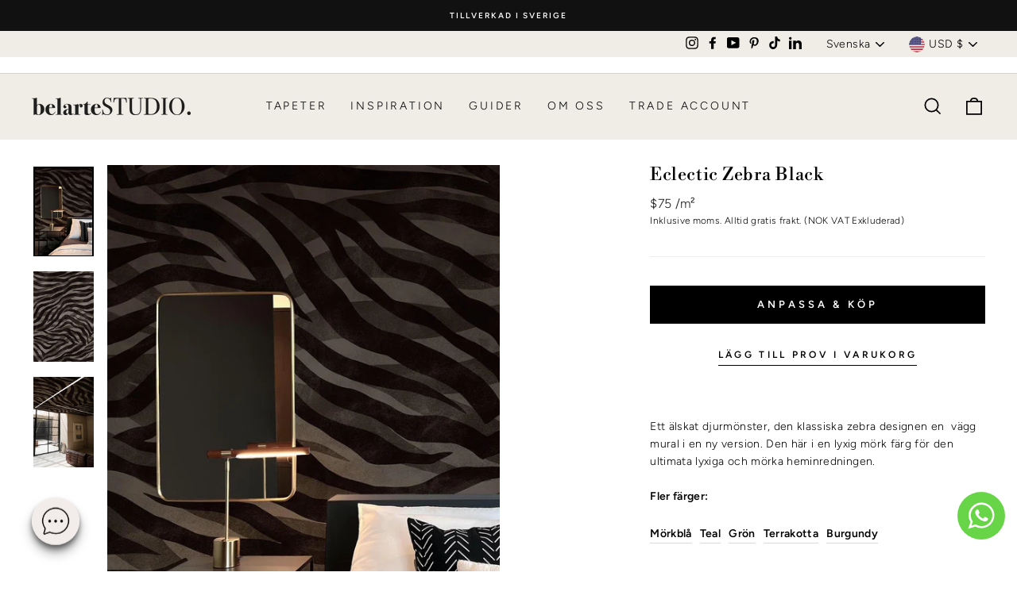

--- FILE ---
content_type: text/html; charset=utf-8
request_url: https://belartestudio.com/sv/collections/morka-luxe-tapeter-svart-tapet/products/eklektisk-sebra-3
body_size: 73391
content:
<!doctype html>
<html class="no-js" lang="sv" dir="ltr">
<head>
<script src="https://sapi.negate.io/script/CYouH740pbbSoGUo8KfWaQ==?shop=belartestudio-beta.myshopify.com"></script>
	<!-- Added by AVADA SEO Suite -->
	

<meta name="twitter:image" content="http://belartestudio.com/cdn/shop/products/DarkLux-EclecticZebra-BAS01802010-Black-1.jpg?v=1699364449">
    
<script>window.FPConfig = {};window.FPConfig.ignoreKeywords=["/cart","/account","/logout"]</script><link rel="canonical" href="https://belartestudio.com/sv/products/eklektisk-sebra-3"><script>
  const avadaLightJsExclude = ['cdn.nfcube.com', 'assets/ecom.js', 'variant-title-king', 'linked_options_variants', 'smile-loader.js', 'smart-product-filter-search', 'rivo-loyalty-referrals', 'avada-cookie-consent', 'consentmo-gdpr', 'quinn', 'pandectes'];
  const avadaLightJsInclude = ['https://www.googletagmanager.com/', 'https://connect.facebook.net/', 'https://business-api.tiktok.com/', 'https://static.klaviyo.com/'];
  window.AVADA_SPEED_BLACKLIST = avadaLightJsInclude.map(item => new RegExp(item, 'i'));
  window.AVADA_SPEED_WHITELIST = avadaLightJsExclude.map(item => new RegExp(item, 'i'));
</script>

<script>
  const isSpeedUpEnable = !1768984287153 || Date.now() < 1768984287153;
  if (isSpeedUpEnable) {
    const avadaSpeedUp=1;
    if(isSpeedUpEnable) {
  function _0x55aa(_0x575858,_0x2fd0be){const _0x30a92f=_0x1cb5();return _0x55aa=function(_0x4e8b41,_0xcd1690){_0x4e8b41=_0x4e8b41-(0xb5e+0xd*0x147+-0x1b1a);let _0x1c09f7=_0x30a92f[_0x4e8b41];return _0x1c09f7;},_0x55aa(_0x575858,_0x2fd0be);}(function(_0x4ad4dc,_0x42545f){const _0x5c7741=_0x55aa,_0x323f4d=_0x4ad4dc();while(!![]){try{const _0x588ea5=parseInt(_0x5c7741(0x10c))/(0xb6f+-0x1853+0xce5)*(-parseInt(_0x5c7741(0x157))/(-0x2363*0x1+0x1dd4+0x591*0x1))+-parseInt(_0x5c7741(0x171))/(0x269b+-0xeb+-0xf*0x283)*(parseInt(_0x5c7741(0x116))/(0x2e1+0x1*0x17b3+-0x110*0x19))+-parseInt(_0x5c7741(0x147))/(-0x1489+-0x312*0x6+0x26fa*0x1)+-parseInt(_0x5c7741(0xfa))/(-0x744+0x1*0xb5d+-0x413)*(-parseInt(_0x5c7741(0x102))/(-0x1e87+0x9e*-0x16+0x2c22))+parseInt(_0x5c7741(0x136))/(0x1e2d+0x1498+-0x1a3*0x1f)+parseInt(_0x5c7741(0x16e))/(0x460+0x1d96+0x3*-0xb4f)*(-parseInt(_0x5c7741(0xe3))/(-0x9ca+-0x1*-0x93f+0x1*0x95))+parseInt(_0x5c7741(0xf8))/(-0x1f73*0x1+0x6*-0x510+0x3dde);if(_0x588ea5===_0x42545f)break;else _0x323f4d['push'](_0x323f4d['shift']());}catch(_0x5d6d7e){_0x323f4d['push'](_0x323f4d['shift']());}}}(_0x1cb5,-0x193549+0x5dc3*-0x31+-0x2f963*-0x13),(function(){const _0x5cb2b4=_0x55aa,_0x23f9e9={'yXGBq':function(_0x237aef,_0x385938){return _0x237aef!==_0x385938;},'XduVF':function(_0x21018d,_0x56ff60){return _0x21018d===_0x56ff60;},'RChnz':_0x5cb2b4(0xf4)+_0x5cb2b4(0xe9)+_0x5cb2b4(0x14a),'TAsuR':function(_0xe21eca,_0x33e114){return _0xe21eca%_0x33e114;},'EvLYw':function(_0x1326ad,_0x261d04){return _0x1326ad!==_0x261d04;},'nnhAQ':_0x5cb2b4(0x107),'swpMF':_0x5cb2b4(0x16d),'plMMu':_0x5cb2b4(0xe8)+_0x5cb2b4(0x135),'PqBPA':function(_0x2ba85c,_0x35b541){return _0x2ba85c<_0x35b541;},'NKPCA':_0x5cb2b4(0xfc),'TINqh':function(_0x4116e3,_0x3ffd02,_0x2c8722){return _0x4116e3(_0x3ffd02,_0x2c8722);},'BAueN':_0x5cb2b4(0x120),'NgloT':_0x5cb2b4(0x14c),'ThSSU':function(_0xeb212a,_0x4341c1){return _0xeb212a+_0x4341c1;},'lDDHN':function(_0x4a1a48,_0x45ebfb){return _0x4a1a48 instanceof _0x45ebfb;},'toAYB':function(_0xcf0fa9,_0xf5fa6a){return _0xcf0fa9 instanceof _0xf5fa6a;},'VMiyW':function(_0x5300e4,_0x44e0f4){return _0x5300e4(_0x44e0f4);},'iyhbw':_0x5cb2b4(0x119),'zuWfR':function(_0x19c3e4,_0x4ee6e8){return _0x19c3e4<_0x4ee6e8;},'vEmrv':function(_0xd798cf,_0x5ea2dd){return _0xd798cf!==_0x5ea2dd;},'yxERj':function(_0x24b03b,_0x5aa292){return _0x24b03b||_0x5aa292;},'MZpwM':_0x5cb2b4(0x110)+_0x5cb2b4(0x109)+'pt','IeUHK':function(_0x5a4c7e,_0x2edf70){return _0x5a4c7e-_0x2edf70;},'Idvge':function(_0x3b526e,_0x36b469){return _0x3b526e<_0x36b469;},'qRwfm':_0x5cb2b4(0x16b)+_0x5cb2b4(0xf1),'CvXDN':function(_0x4b4208,_0x1db216){return _0x4b4208<_0x1db216;},'acPIM':function(_0x7d44b7,_0x3020d2){return _0x7d44b7(_0x3020d2);},'MyLMO':function(_0x22d4b2,_0xe7a6a0){return _0x22d4b2<_0xe7a6a0;},'boDyh':function(_0x176992,_0x346381,_0xab7fc){return _0x176992(_0x346381,_0xab7fc);},'ZANXD':_0x5cb2b4(0x10f)+_0x5cb2b4(0x12a)+_0x5cb2b4(0x142),'CXwRZ':_0x5cb2b4(0x123)+_0x5cb2b4(0x15f),'AuMHM':_0x5cb2b4(0x161),'KUuFZ':_0x5cb2b4(0xe6),'MSwtw':_0x5cb2b4(0x13a),'ERvPB':_0x5cb2b4(0x134),'ycTDj':_0x5cb2b4(0x15b),'Tvhir':_0x5cb2b4(0x154)},_0x469be1=_0x23f9e9[_0x5cb2b4(0x153)],_0x36fe07={'blacklist':window[_0x5cb2b4(0x11f)+_0x5cb2b4(0x115)+'T'],'whitelist':window[_0x5cb2b4(0x11f)+_0x5cb2b4(0x13e)+'T']},_0x26516a={'blacklisted':[]},_0x34e4a6=(_0x2be2f5,_0x25b3b2)=>{const _0x80dd2=_0x5cb2b4;if(_0x2be2f5&&(!_0x25b3b2||_0x23f9e9[_0x80dd2(0x13b)](_0x25b3b2,_0x469be1))&&(!_0x36fe07[_0x80dd2(0x170)]||_0x36fe07[_0x80dd2(0x170)][_0x80dd2(0x151)](_0xa5c7cf=>_0xa5c7cf[_0x80dd2(0x12b)](_0x2be2f5)))&&(!_0x36fe07[_0x80dd2(0x165)]||_0x36fe07[_0x80dd2(0x165)][_0x80dd2(0x156)](_0x4e2570=>!_0x4e2570[_0x80dd2(0x12b)](_0x2be2f5)))&&_0x23f9e9[_0x80dd2(0xf7)](avadaSpeedUp,0x5*0x256+-0x1*0x66c+-0x542+0.5)&&_0x2be2f5[_0x80dd2(0x137)](_0x23f9e9[_0x80dd2(0xe7)])){const _0x413c89=_0x2be2f5[_0x80dd2(0x16c)];return _0x23f9e9[_0x80dd2(0xf7)](_0x23f9e9[_0x80dd2(0x11e)](_0x413c89,-0x1deb*-0x1+0xf13+-0x2cfc),0x1176+-0x78b*0x5+0x1441);}return _0x2be2f5&&(!_0x25b3b2||_0x23f9e9[_0x80dd2(0xed)](_0x25b3b2,_0x469be1))&&(!_0x36fe07[_0x80dd2(0x170)]||_0x36fe07[_0x80dd2(0x170)][_0x80dd2(0x151)](_0x3d689d=>_0x3d689d[_0x80dd2(0x12b)](_0x2be2f5)))&&(!_0x36fe07[_0x80dd2(0x165)]||_0x36fe07[_0x80dd2(0x165)][_0x80dd2(0x156)](_0x26a7b3=>!_0x26a7b3[_0x80dd2(0x12b)](_0x2be2f5)));},_0x11462f=function(_0x42927f){const _0x346823=_0x5cb2b4,_0x5426ae=_0x42927f[_0x346823(0x159)+'te'](_0x23f9e9[_0x346823(0x14e)]);return _0x36fe07[_0x346823(0x170)]&&_0x36fe07[_0x346823(0x170)][_0x346823(0x156)](_0x107b0d=>!_0x107b0d[_0x346823(0x12b)](_0x5426ae))||_0x36fe07[_0x346823(0x165)]&&_0x36fe07[_0x346823(0x165)][_0x346823(0x151)](_0x1e7160=>_0x1e7160[_0x346823(0x12b)](_0x5426ae));},_0x39299f=new MutationObserver(_0x45c995=>{const _0x21802a=_0x5cb2b4,_0x3bc801={'mafxh':function(_0x6f9c57,_0x229989){const _0x9d39b1=_0x55aa;return _0x23f9e9[_0x9d39b1(0xf7)](_0x6f9c57,_0x229989);},'SrchE':_0x23f9e9[_0x21802a(0xe2)],'pvjbV':_0x23f9e9[_0x21802a(0xf6)]};for(let _0x333494=-0x7d7+-0x893+0x106a;_0x23f9e9[_0x21802a(0x158)](_0x333494,_0x45c995[_0x21802a(0x16c)]);_0x333494++){const {addedNodes:_0x1b685b}=_0x45c995[_0x333494];for(let _0x2f087=0x1f03+0x84b+0x1*-0x274e;_0x23f9e9[_0x21802a(0x158)](_0x2f087,_0x1b685b[_0x21802a(0x16c)]);_0x2f087++){const _0x4e5bac=_0x1b685b[_0x2f087];if(_0x23f9e9[_0x21802a(0xf7)](_0x4e5bac[_0x21802a(0x121)],-0x1f3a+-0x1*0x1b93+-0x3*-0x139a)&&_0x23f9e9[_0x21802a(0xf7)](_0x4e5bac[_0x21802a(0x152)],_0x23f9e9[_0x21802a(0xe0)])){const _0x5d9a67=_0x4e5bac[_0x21802a(0x107)],_0x3fb522=_0x4e5bac[_0x21802a(0x16d)];if(_0x23f9e9[_0x21802a(0x103)](_0x34e4a6,_0x5d9a67,_0x3fb522)){_0x26516a[_0x21802a(0x160)+'d'][_0x21802a(0x128)]([_0x4e5bac,_0x4e5bac[_0x21802a(0x16d)]]),_0x4e5bac[_0x21802a(0x16d)]=_0x469be1;const _0x1e52da=function(_0x2c95ff){const _0x359b13=_0x21802a;if(_0x3bc801[_0x359b13(0x118)](_0x4e5bac[_0x359b13(0x159)+'te'](_0x3bc801[_0x359b13(0x166)]),_0x469be1))_0x2c95ff[_0x359b13(0x112)+_0x359b13(0x150)]();_0x4e5bac[_0x359b13(0xec)+_0x359b13(0x130)](_0x3bc801[_0x359b13(0xe4)],_0x1e52da);};_0x4e5bac[_0x21802a(0x12d)+_0x21802a(0x163)](_0x23f9e9[_0x21802a(0xf6)],_0x1e52da),_0x4e5bac[_0x21802a(0x12c)+_0x21802a(0x131)]&&_0x4e5bac[_0x21802a(0x12c)+_0x21802a(0x131)][_0x21802a(0x11a)+'d'](_0x4e5bac);}}}}});_0x39299f[_0x5cb2b4(0x105)](document[_0x5cb2b4(0x10b)+_0x5cb2b4(0x16a)],{'childList':!![],'subtree':!![]});const _0x2910a9=/[|\\{}()\[\]^$+*?.]/g,_0xa9f173=function(..._0x1baa33){const _0x3053cc=_0x5cb2b4,_0x2e6f61={'mMWha':function(_0x158c76,_0x5c404b){const _0x25a05c=_0x55aa;return _0x23f9e9[_0x25a05c(0xf7)](_0x158c76,_0x5c404b);},'BXirI':_0x23f9e9[_0x3053cc(0x141)],'COGok':function(_0x421bf7,_0x55453a){const _0x4fd417=_0x3053cc;return _0x23f9e9[_0x4fd417(0x167)](_0x421bf7,_0x55453a);},'XLSAp':function(_0x193984,_0x35c446){const _0x5bbecf=_0x3053cc;return _0x23f9e9[_0x5bbecf(0xed)](_0x193984,_0x35c446);},'EygRw':function(_0xfbb69c,_0x21b15d){const _0xe5c840=_0x3053cc;return _0x23f9e9[_0xe5c840(0x104)](_0xfbb69c,_0x21b15d);},'xZuNx':_0x23f9e9[_0x3053cc(0x139)],'SBUaW':function(_0x5739bf,_0x2c2fab){const _0x42cbb1=_0x3053cc;return _0x23f9e9[_0x42cbb1(0x172)](_0x5739bf,_0x2c2fab);},'EAoTR':function(_0x123b29,_0x5b29bf){const _0x2828d2=_0x3053cc;return _0x23f9e9[_0x2828d2(0x11d)](_0x123b29,_0x5b29bf);},'cdYdq':_0x23f9e9[_0x3053cc(0x14e)],'WzJcf':_0x23f9e9[_0x3053cc(0xe2)],'nytPK':function(_0x53f733,_0x4ad021){const _0x4f0333=_0x3053cc;return _0x23f9e9[_0x4f0333(0x148)](_0x53f733,_0x4ad021);},'oUrHG':_0x23f9e9[_0x3053cc(0x14d)],'dnxjX':function(_0xed6b5f,_0x573f55){const _0x57aa03=_0x3053cc;return _0x23f9e9[_0x57aa03(0x15a)](_0xed6b5f,_0x573f55);}};_0x23f9e9[_0x3053cc(0x15d)](_0x1baa33[_0x3053cc(0x16c)],-0x1a3*-0x9+-0xf9*0xb+-0x407*0x1)?(_0x36fe07[_0x3053cc(0x170)]=[],_0x36fe07[_0x3053cc(0x165)]=[]):(_0x36fe07[_0x3053cc(0x170)]&&(_0x36fe07[_0x3053cc(0x170)]=_0x36fe07[_0x3053cc(0x170)][_0x3053cc(0x106)](_0xa8e001=>_0x1baa33[_0x3053cc(0x156)](_0x4a8a28=>{const _0x2e425b=_0x3053cc;if(_0x2e6f61[_0x2e425b(0x111)](typeof _0x4a8a28,_0x2e6f61[_0x2e425b(0x155)]))return!_0xa8e001[_0x2e425b(0x12b)](_0x4a8a28);else{if(_0x2e6f61[_0x2e425b(0xeb)](_0x4a8a28,RegExp))return _0x2e6f61[_0x2e425b(0x145)](_0xa8e001[_0x2e425b(0xdf)](),_0x4a8a28[_0x2e425b(0xdf)]());}}))),_0x36fe07[_0x3053cc(0x165)]&&(_0x36fe07[_0x3053cc(0x165)]=[..._0x36fe07[_0x3053cc(0x165)],..._0x1baa33[_0x3053cc(0xff)](_0x4e4c02=>{const _0x7c755c=_0x3053cc;if(_0x23f9e9[_0x7c755c(0xf7)](typeof _0x4e4c02,_0x23f9e9[_0x7c755c(0x141)])){const _0x932437=_0x4e4c02[_0x7c755c(0xea)](_0x2910a9,_0x23f9e9[_0x7c755c(0x16f)]),_0x34e686=_0x23f9e9[_0x7c755c(0xf0)](_0x23f9e9[_0x7c755c(0xf0)]('.*',_0x932437),'.*');if(_0x36fe07[_0x7c755c(0x165)][_0x7c755c(0x156)](_0x21ef9a=>_0x21ef9a[_0x7c755c(0xdf)]()!==_0x34e686[_0x7c755c(0xdf)]()))return new RegExp(_0x34e686);}else{if(_0x23f9e9[_0x7c755c(0x117)](_0x4e4c02,RegExp)){if(_0x36fe07[_0x7c755c(0x165)][_0x7c755c(0x156)](_0x5a3f09=>_0x5a3f09[_0x7c755c(0xdf)]()!==_0x4e4c02[_0x7c755c(0xdf)]()))return _0x4e4c02;}}return null;})[_0x3053cc(0x106)](Boolean)]));const _0x3eeb55=document[_0x3053cc(0x11b)+_0x3053cc(0x10e)](_0x23f9e9[_0x3053cc(0xf0)](_0x23f9e9[_0x3053cc(0xf0)](_0x23f9e9[_0x3053cc(0x122)],_0x469be1),'"]'));for(let _0xf831f7=-0x21aa+-0x1793+0x393d*0x1;_0x23f9e9[_0x3053cc(0x14b)](_0xf831f7,_0x3eeb55[_0x3053cc(0x16c)]);_0xf831f7++){const _0x5868cb=_0x3eeb55[_0xf831f7];_0x23f9e9[_0x3053cc(0x132)](_0x11462f,_0x5868cb)&&(_0x26516a[_0x3053cc(0x160)+'d'][_0x3053cc(0x128)]([_0x5868cb,_0x23f9e9[_0x3053cc(0x14d)]]),_0x5868cb[_0x3053cc(0x12c)+_0x3053cc(0x131)][_0x3053cc(0x11a)+'d'](_0x5868cb));}let _0xdf8cd0=-0x17da+0x2461+-0xc87*0x1;[..._0x26516a[_0x3053cc(0x160)+'d']][_0x3053cc(0x10d)](([_0x226aeb,_0x33eaa7],_0xe33bca)=>{const _0x2aa7bf=_0x3053cc;if(_0x2e6f61[_0x2aa7bf(0x143)](_0x11462f,_0x226aeb)){const _0x41da0d=document[_0x2aa7bf(0x11c)+_0x2aa7bf(0x131)](_0x2e6f61[_0x2aa7bf(0x127)]);for(let _0x6784c7=0xd7b+-0xaa5+-0x2d6;_0x2e6f61[_0x2aa7bf(0x164)](_0x6784c7,_0x226aeb[_0x2aa7bf(0xe5)][_0x2aa7bf(0x16c)]);_0x6784c7++){const _0x4ca758=_0x226aeb[_0x2aa7bf(0xe5)][_0x6784c7];_0x2e6f61[_0x2aa7bf(0x12f)](_0x4ca758[_0x2aa7bf(0x133)],_0x2e6f61[_0x2aa7bf(0x13f)])&&_0x2e6f61[_0x2aa7bf(0x145)](_0x4ca758[_0x2aa7bf(0x133)],_0x2e6f61[_0x2aa7bf(0x100)])&&_0x41da0d[_0x2aa7bf(0xe1)+'te'](_0x4ca758[_0x2aa7bf(0x133)],_0x226aeb[_0x2aa7bf(0xe5)][_0x6784c7][_0x2aa7bf(0x12e)]);}_0x41da0d[_0x2aa7bf(0xe1)+'te'](_0x2e6f61[_0x2aa7bf(0x13f)],_0x226aeb[_0x2aa7bf(0x107)]),_0x41da0d[_0x2aa7bf(0xe1)+'te'](_0x2e6f61[_0x2aa7bf(0x100)],_0x2e6f61[_0x2aa7bf(0x101)](_0x33eaa7,_0x2e6f61[_0x2aa7bf(0x126)])),document[_0x2aa7bf(0x113)][_0x2aa7bf(0x146)+'d'](_0x41da0d),_0x26516a[_0x2aa7bf(0x160)+'d'][_0x2aa7bf(0x162)](_0x2e6f61[_0x2aa7bf(0x13d)](_0xe33bca,_0xdf8cd0),-0x105d*0x2+0x1*-0xeaa+0x2f65),_0xdf8cd0++;}}),_0x36fe07[_0x3053cc(0x170)]&&_0x23f9e9[_0x3053cc(0xf3)](_0x36fe07[_0x3053cc(0x170)][_0x3053cc(0x16c)],0x10f2+-0x1a42+0x951)&&_0x39299f[_0x3053cc(0x15c)]();},_0x4c2397=document[_0x5cb2b4(0x11c)+_0x5cb2b4(0x131)],_0x573f89={'src':Object[_0x5cb2b4(0x14f)+_0x5cb2b4(0xfd)+_0x5cb2b4(0x144)](HTMLScriptElement[_0x5cb2b4(0xf9)],_0x23f9e9[_0x5cb2b4(0x14e)]),'type':Object[_0x5cb2b4(0x14f)+_0x5cb2b4(0xfd)+_0x5cb2b4(0x144)](HTMLScriptElement[_0x5cb2b4(0xf9)],_0x23f9e9[_0x5cb2b4(0xe2)])};document[_0x5cb2b4(0x11c)+_0x5cb2b4(0x131)]=function(..._0x4db605){const _0x1480b5=_0x5cb2b4,_0x3a6982={'KNNxG':function(_0x32fa39,_0x2a57e4,_0x3cc08f){const _0x5ead12=_0x55aa;return _0x23f9e9[_0x5ead12(0x169)](_0x32fa39,_0x2a57e4,_0x3cc08f);}};if(_0x23f9e9[_0x1480b5(0x13b)](_0x4db605[-0x4*-0x376+0x4*0x2f+-0xe94][_0x1480b5(0x140)+'e'](),_0x23f9e9[_0x1480b5(0x139)]))return _0x4c2397[_0x1480b5(0x114)](document)(..._0x4db605);const _0x2f091d=_0x4c2397[_0x1480b5(0x114)](document)(..._0x4db605);try{Object[_0x1480b5(0xf2)+_0x1480b5(0x149)](_0x2f091d,{'src':{..._0x573f89[_0x1480b5(0x107)],'set'(_0x3ae2bc){const _0x5d6fdc=_0x1480b5;_0x3a6982[_0x5d6fdc(0x129)](_0x34e4a6,_0x3ae2bc,_0x2f091d[_0x5d6fdc(0x16d)])&&_0x573f89[_0x5d6fdc(0x16d)][_0x5d6fdc(0x10a)][_0x5d6fdc(0x125)](this,_0x469be1),_0x573f89[_0x5d6fdc(0x107)][_0x5d6fdc(0x10a)][_0x5d6fdc(0x125)](this,_0x3ae2bc);}},'type':{..._0x573f89[_0x1480b5(0x16d)],'get'(){const _0x436e9e=_0x1480b5,_0x4b63b9=_0x573f89[_0x436e9e(0x16d)][_0x436e9e(0xfb)][_0x436e9e(0x125)](this);if(_0x23f9e9[_0x436e9e(0xf7)](_0x4b63b9,_0x469be1)||_0x23f9e9[_0x436e9e(0x103)](_0x34e4a6,this[_0x436e9e(0x107)],_0x4b63b9))return null;return _0x4b63b9;},'set'(_0x174ea3){const _0x1dff57=_0x1480b5,_0xa2fd13=_0x23f9e9[_0x1dff57(0x103)](_0x34e4a6,_0x2f091d[_0x1dff57(0x107)],_0x2f091d[_0x1dff57(0x16d)])?_0x469be1:_0x174ea3;_0x573f89[_0x1dff57(0x16d)][_0x1dff57(0x10a)][_0x1dff57(0x125)](this,_0xa2fd13);}}}),_0x2f091d[_0x1480b5(0xe1)+'te']=function(_0x5b0870,_0x8c60d5){const _0xab22d4=_0x1480b5;if(_0x23f9e9[_0xab22d4(0xf7)](_0x5b0870,_0x23f9e9[_0xab22d4(0xe2)])||_0x23f9e9[_0xab22d4(0xf7)](_0x5b0870,_0x23f9e9[_0xab22d4(0x14e)]))_0x2f091d[_0x5b0870]=_0x8c60d5;else HTMLScriptElement[_0xab22d4(0xf9)][_0xab22d4(0xe1)+'te'][_0xab22d4(0x125)](_0x2f091d,_0x5b0870,_0x8c60d5);};}catch(_0x5a9461){console[_0x1480b5(0x168)](_0x23f9e9[_0x1480b5(0xef)],_0x5a9461);}return _0x2f091d;};const _0x5883c5=[_0x23f9e9[_0x5cb2b4(0xfe)],_0x23f9e9[_0x5cb2b4(0x13c)],_0x23f9e9[_0x5cb2b4(0xf5)],_0x23f9e9[_0x5cb2b4(0x15e)],_0x23f9e9[_0x5cb2b4(0x138)],_0x23f9e9[_0x5cb2b4(0x124)]],_0x4ab8d2=_0x5883c5[_0x5cb2b4(0xff)](_0x439d08=>{return{'type':_0x439d08,'listener':()=>_0xa9f173(),'options':{'passive':!![]}};});_0x4ab8d2[_0x5cb2b4(0x10d)](_0x4d3535=>{const _0x3882ab=_0x5cb2b4;document[_0x3882ab(0x12d)+_0x3882ab(0x163)](_0x4d3535[_0x3882ab(0x16d)],_0x4d3535[_0x3882ab(0xee)],_0x4d3535[_0x3882ab(0x108)]);});}()));function _0x1cb5(){const _0x15f8e0=['ault','some','tagName','CXwRZ','wheel','BXirI','every','6lYvYYX','PqBPA','getAttribu','IeUHK','touchstart','disconnect','Idvge','ERvPB','/blocked','blackliste','keydown','splice','stener','SBUaW','whitelist','SrchE','toAYB','warn','boDyh','ement','script[typ','length','type','346347wGqEBH','NgloT','blacklist','33OVoYHk','zuWfR','toString','NKPCA','setAttribu','swpMF','230EEqEiq','pvjbV','attributes','mousemove','RChnz','beforescri','y.com/exte','replace','COGok','removeEven','EvLYw','listener','ZANXD','ThSSU','e="','defineProp','MyLMO','cdn.shopif','MSwtw','plMMu','XduVF','22621984JRJQxz','prototype','8818116NVbcZr','get','SCRIPT','ertyDescri','AuMHM','map','WzJcf','nytPK','7kiZatp','TINqh','VMiyW','observe','filter','src','options','n/javascri','set','documentEl','478083wuqgQV','forEach','torAll','Avada cann','applicatio','mMWha','preventDef','head','bind','D_BLACKLIS','75496skzGVx','lDDHN','mafxh','script','removeChil','querySelec','createElem','vEmrv','TAsuR','AVADA_SPEE','string','nodeType','qRwfm','javascript','Tvhir','call','oUrHG','xZuNx','push','KNNxG','ot lazy lo','test','parentElem','addEventLi','value','EAoTR','tListener','ent','acPIM','name','touchmove','ptexecute','6968312SmqlIb','includes','ycTDj','iyhbw','touchend','yXGBq','KUuFZ','dnxjX','D_WHITELIS','cdYdq','toLowerCas','BAueN','ad script','EygRw','ptor','XLSAp','appendChil','4975500NoPAFA','yxERj','erties','nsions','CvXDN','\$&','MZpwM','nnhAQ','getOwnProp'];_0x1cb5=function(){return _0x15f8e0;};return _0x1cb5();}
}
    class LightJsLoader{constructor(e){this.jQs=[],this.listener=this.handleListener.bind(this,e),this.scripts=["default","defer","async"].reduce(((e,t)=>({...e,[t]:[]})),{});const t=this;e.forEach((e=>window.addEventListener(e,t.listener,{passive:!0})))}handleListener(e){const t=this;return e.forEach((e=>window.removeEventListener(e,t.listener))),"complete"===document.readyState?this.handleDOM():document.addEventListener("readystatechange",(e=>{if("complete"===e.target.readyState)return setTimeout(t.handleDOM.bind(t),1)}))}async handleDOM(){this.suspendEvent(),this.suspendJQuery(),this.findScripts(),this.preloadScripts();for(const e of Object.keys(this.scripts))await this.replaceScripts(this.scripts[e]);for(const e of["DOMContentLoaded","readystatechange"])await this.requestRepaint(),document.dispatchEvent(new Event("lightJS-"+e));document.lightJSonreadystatechange&&document.lightJSonreadystatechange();for(const e of["DOMContentLoaded","load"])await this.requestRepaint(),window.dispatchEvent(new Event("lightJS-"+e));await this.requestRepaint(),window.lightJSonload&&window.lightJSonload(),await this.requestRepaint(),this.jQs.forEach((e=>e(window).trigger("lightJS-jquery-load"))),window.dispatchEvent(new Event("lightJS-pageshow")),await this.requestRepaint(),window.lightJSonpageshow&&window.lightJSonpageshow()}async requestRepaint(){return new Promise((e=>requestAnimationFrame(e)))}findScripts(){document.querySelectorAll("script[type=lightJs]").forEach((e=>{e.hasAttribute("src")?e.hasAttribute("async")&&e.async?this.scripts.async.push(e):e.hasAttribute("defer")&&e.defer?this.scripts.defer.push(e):this.scripts.default.push(e):this.scripts.default.push(e)}))}preloadScripts(){const e=this,t=Object.keys(this.scripts).reduce(((t,n)=>[...t,...e.scripts[n]]),[]),n=document.createDocumentFragment();t.forEach((e=>{const t=e.getAttribute("src");if(!t)return;const s=document.createElement("link");s.href=t,s.rel="preload",s.as="script",n.appendChild(s)})),document.head.appendChild(n)}async replaceScripts(e){let t;for(;t=e.shift();)await this.requestRepaint(),new Promise((e=>{const n=document.createElement("script");[...t.attributes].forEach((e=>{"type"!==e.nodeName&&n.setAttribute(e.nodeName,e.nodeValue)})),t.hasAttribute("src")?(n.addEventListener("load",e),n.addEventListener("error",e)):(n.text=t.text,e()),t.parentNode.replaceChild(n,t)}))}suspendEvent(){const e={};[{obj:document,name:"DOMContentLoaded"},{obj:window,name:"DOMContentLoaded"},{obj:window,name:"load"},{obj:window,name:"pageshow"},{obj:document,name:"readystatechange"}].map((t=>function(t,n){function s(n){return e[t].list.indexOf(n)>=0?"lightJS-"+n:n}e[t]||(e[t]={list:[n],add:t.addEventListener,remove:t.removeEventListener},t.addEventListener=(...n)=>{n[0]=s(n[0]),e[t].add.apply(t,n)},t.removeEventListener=(...n)=>{n[0]=s(n[0]),e[t].remove.apply(t,n)})}(t.obj,t.name))),[{obj:document,name:"onreadystatechange"},{obj:window,name:"onpageshow"}].map((e=>function(e,t){let n=e[t];Object.defineProperty(e,t,{get:()=>n||function(){},set:s=>{e["lightJS"+t]=n=s}})}(e.obj,e.name)))}suspendJQuery(){const e=this;let t=window.jQuery;Object.defineProperty(window,"jQuery",{get:()=>t,set(n){if(!n||!n.fn||!e.jQs.includes(n))return void(t=n);n.fn.ready=n.fn.init.prototype.ready=e=>{e.bind(document)(n)};const s=n.fn.on;n.fn.on=n.fn.init.prototype.on=function(...e){if(window!==this[0])return s.apply(this,e),this;const t=e=>e.split(" ").map((e=>"load"===e||0===e.indexOf("load.")?"lightJS-jquery-load":e)).join(" ");return"string"==typeof e[0]||e[0]instanceof String?(e[0]=t(e[0]),s.apply(this,e),this):("object"==typeof e[0]&&Object.keys(e[0]).forEach((n=>{delete Object.assign(e[0],{[t(n)]:e[0][n]})[n]})),s.apply(this,e),this)},e.jQs.push(n),t=n}})}}
new LightJsLoader(["keydown","mousemove","touchend","touchmove","touchstart","wheel"]);
  }
</script>


<!-- Added by AVADA SEO Suite: Product Structured Data -->
<script type="application/ld+json">{
"@context": "https://schema.org/",
"@type": "Product",
"@id": "https://belartestudio.com/sv/products/eklektisk-sebra-3",
"name": "Eclectic Zebra Black",
"description": "Ett älskat djurmönster, den klassiska zebra designen en  vägg mural i en ny version. Den här i en lyxig mörk färg för den ultimata lyxiga och mörka heminredningen.Fler färger:Mörkblå   Teal   Grön   Terrakotta   Burgundy",
"brand": {
  "@type": "Brand",
  "name": "Belartestudio"
},
"offers": {
  "@type": "Offer",
  "price": "75.0",
  "priceCurrency": "USD",
  "itemCondition": "https://schema.org/NewCondition",
  "availability": "https://schema.org/InStock",
  "url": "https://belartestudio.com/sv/products/eklektisk-sebra-3"
},
"image": [
  "https://belartestudio.com/cdn/shop/products/DarkLux-EclecticZebra-BAS01802010-Black-1.jpg?v=1699364449",
  "https://belartestudio.com/cdn/shop/products/DarkLux-EclecticZebra-BAS01802010-Black-10.jpg?v=1699364454",
  "https://belartestudio.com/cdn/shop/products/DarkLux-EclecticZebra-BAS01802010-Black-2.jpg?v=1699364457"
],
"releaseDate": "2022-05-03 09:22:15 +0200",
"sku": "BAS01802010",
"mpn": "BAS01802010"}</script>
<!-- /Added by AVADA SEO Suite --><!-- Added by AVADA SEO Suite: Breadcrumb Structured Data  -->
<script type="application/ld+json">{
  "@context": "https://schema.org",
  "@type": "BreadcrumbList",
  "itemListElement": [{
    "@type": "ListItem",
    "position": 1,
    "name": "Home",
    "item": "https://belartestudio.com"
  }, {
    "@type": "ListItem",
    "position": 2,
    "name": "Eclectic Zebra Black",
    "item": "https://belartestudio.com/sv/products/eklektisk-sebra-3"
  }]
}
</script>
<!-- Added by AVADA SEO Suite -->

	<!-- /Added by AVADA SEO Suite -->


<!-- /snippets/ls-head.liquid -->
<!-- /snippets/ls-sdk.liquid -->
<script type="text/javascript">
  window.LangShopConfig = {
    "currentLanguage": "sv",
    "currentCurrency": "usd",
    "currentCountry": "US",
    "shopifyLocales":[{"code":"en","rootUrl":"\/"},{"code":"sv","rootUrl":"\/sv"}    ]
,"shopifyCurrencies": ["AED","AUD","CAD","CHF","DKK","EUR","GBP","JPY","KRW","NOK","SEK","USD"],
    "originalLanguage":{"code":"en","alias":null,"title":"English","icon":null,"published":true,"active":false},
    "targetLanguages":[{"code":"de","alias":null,"title":"German","icon":null,"published":true,"active":true},{"code":"fr","alias":null,"title":"French","icon":null,"published":true,"active":true},{"code":"ja","alias":null,"title":"Japanese","icon":null,"published":true,"active":true},{"code":"ko","alias":null,"title":"Korean","icon":null,"published":true,"active":true},{"code":"sv","alias":null,"title":"Swedish","icon":null,"published":true,"active":true}],
    "languagesSwitchers":[{"id":67947891,"title":null,"type":"dropdown","status":"disabled","display":"all","position":"top-left","offset":"10px","shortTitles":false,"isolateStyles":true,"icons":"rounded","sprite":"flags","defaultStyles":true,"devices":{"mobile":{"visible":true,"minWidth":null,"maxWidth":{"value":480,"dimension":"px"}},"tablet":{"visible":true,"minWidth":{"value":481,"dimension":"px"},"maxWidth":{"value":1023,"dimension":"px"}},"desktop":{"visible":true,"minWidth":{"value":1024,"dimension":"px"},"maxWidth":null}},"styles":{"dropdown":{"activeContainer":{"padding":{"top":{"value":8,"dimension":"px"},"right":{"value":10,"dimension":"px"},"bottom":{"value":8,"dimension":"px"},"left":{"value":10,"dimension":"px"}},"background":"rgba(255,255,255,.95)","borderRadius":{"topLeft":{"value":0,"dimension":"px"},"topRight":{"value":0,"dimension":"px"},"bottomLeft":{"value":0,"dimension":"px"},"bottomRight":{"value":0,"dimension":"px"}},"borderTop":{"color":"rgba(224, 224, 224, 1)","style":"solid","width":{"value":1,"dimension":"px"}},"borderRight":{"color":"rgba(224, 224, 224, 1)","style":"solid","width":{"value":1,"dimension":"px"}},"borderBottom":{"color":"rgba(224, 224, 224, 1)","style":"solid","width":{"value":1,"dimension":"px"}},"borderLeft":{"color":"rgba(224, 224, 224, 1)","style":"solid","width":{"value":1,"dimension":"px"}}},"activeContainerHovered":null,"activeItem":{"fontSize":{"value":13,"dimension":"px"},"fontFamily":"Open Sans","color":"rgba(39, 46, 49, 1)"},"activeItemHovered":null,"activeItemIcon":{"offset":{"value":10,"dimension":"px"},"position":"left"},"dropdownContainer":{"animation":"sliding","background":"rgba(255,255,255,.95)","borderRadius":{"topLeft":{"value":0,"dimension":"px"},"topRight":{"value":0,"dimension":"px"},"bottomLeft":{"value":0,"dimension":"px"},"bottomRight":{"value":0,"dimension":"px"}},"borderTop":{"color":"rgba(224, 224, 224, 1)","style":"solid","width":{"value":1,"dimension":"px"}},"borderRight":{"color":"rgba(224, 224, 224, 1)","style":"solid","width":{"value":1,"dimension":"px"}},"borderBottom":{"color":"rgba(224, 224, 224, 1)","style":"solid","width":{"value":1,"dimension":"px"}},"borderLeft":{"color":"rgba(224, 224, 224, 1)","style":"solid","width":{"value":1,"dimension":"px"}},"padding":{"top":{"value":0,"dimension":"px"},"right":{"value":0,"dimension":"px"},"bottom":{"value":0,"dimension":"px"},"left":{"value":0,"dimension":"px"}}},"dropdownContainerHovered":null,"dropdownItem":{"padding":{"top":{"value":8,"dimension":"px"},"right":{"value":10,"dimension":"px"},"bottom":{"value":8,"dimension":"px"},"left":{"value":10,"dimension":"px"}},"fontSize":{"value":13,"dimension":"px"},"fontFamily":"Open Sans","color":"rgba(39, 46, 49, 1)"},"dropdownItemHovered":{"color":"rgba(27, 160, 227, 1)"},"dropdownItemIcon":{"position":"left","offset":{"value":10,"dimension":"px"}},"arrow":{"color":"rgba(39, 46, 49, 1)","position":"right","offset":{"value":20,"dimension":"px"},"size":{"value":6,"dimension":"px"}}},"inline":{"container":{"background":"rgba(255,255,255,.95)","borderRadius":{"topLeft":{"value":4,"dimension":"px"},"topRight":{"value":4,"dimension":"px"},"bottomLeft":{"value":4,"dimension":"px"},"bottomRight":{"value":4,"dimension":"px"}},"borderTop":{"color":"rgba(224, 224, 224, 1)","style":"solid","width":{"value":1,"dimension":"px"}},"borderRight":{"color":"rgba(224, 224, 224, 1)","style":"solid","width":{"value":1,"dimension":"px"}},"borderBottom":{"color":"rgba(224, 224, 224, 1)","style":"solid","width":{"value":1,"dimension":"px"}},"borderLeft":{"color":"rgba(224, 224, 224, 1)","style":"solid","width":{"value":1,"dimension":"px"}}},"containerHovered":null,"item":{"background":"transparent","padding":{"top":{"value":8,"dimension":"px"},"right":{"value":10,"dimension":"px"},"bottom":{"value":8,"dimension":"px"},"left":{"value":10,"dimension":"px"}},"fontSize":{"value":13,"dimension":"px"},"fontFamily":"Open Sans","color":"rgba(39, 46, 49, 1)"},"itemHovered":{"background":"rgba(245, 245, 245, 1)","color":"rgba(39, 46, 49, 1)"},"itemActive":{"background":"rgba(245, 245, 245, 1)","color":"rgba(27, 160, 227, 1)"},"itemIcon":{"position":"left","offset":{"value":10,"dimension":"px"}}},"ios":{"activeContainer":{"padding":{"top":{"value":0,"dimension":"px"},"right":{"value":0,"dimension":"px"},"bottom":{"value":0,"dimension":"px"},"left":{"value":0,"dimension":"px"}},"background":"rgba(255,255,255,.95)","borderRadius":{"topLeft":{"value":0,"dimension":"px"},"topRight":{"value":0,"dimension":"px"},"bottomLeft":{"value":0,"dimension":"px"},"bottomRight":{"value":0,"dimension":"px"}},"borderTop":{"color":"rgba(224, 224, 224, 1)","style":"solid","width":{"value":1,"dimension":"px"}},"borderRight":{"color":"rgba(224, 224, 224, 1)","style":"solid","width":{"value":1,"dimension":"px"}},"borderBottom":{"color":"rgba(224, 224, 224, 1)","style":"solid","width":{"value":1,"dimension":"px"}},"borderLeft":{"color":"rgba(224, 224, 224, 1)","style":"solid","width":{"value":1,"dimension":"px"}}},"activeContainerHovered":null,"activeItem":{"fontSize":{"value":13,"dimension":"px"},"fontFamily":"Open Sans","color":"rgba(39, 46, 49, 1)","padding":{"top":{"value":8,"dimension":"px"},"right":{"value":10,"dimension":"px"},"bottom":{"value":8,"dimension":"px"},"left":{"value":10,"dimension":"px"}}},"activeItemHovered":null,"activeItemIcon":{"position":"left","offset":{"value":10,"dimension":"px"}},"modalOverlay":{"background":"rgba(0, 0, 0, 0.7)"},"wheelButtonsContainer":{"background":"rgba(255, 255, 255, 1)","padding":{"top":{"value":8,"dimension":"px"},"right":{"value":10,"dimension":"px"},"bottom":{"value":8,"dimension":"px"},"left":{"value":10,"dimension":"px"}},"borderTop":{"color":"rgba(224, 224, 224, 1)","style":"solid","width":{"value":0,"dimension":"px"}},"borderRight":{"color":"rgba(224, 224, 224, 1)","style":"solid","width":{"value":0,"dimension":"px"}},"borderBottom":{"color":"rgba(224, 224, 224, 1)","style":"solid","width":{"value":1,"dimension":"px"}},"borderLeft":{"color":"rgba(224, 224, 224, 1)","style":"solid","width":{"value":0,"dimension":"px"}}},"wheelCloseButton":{"fontSize":{"value":14,"dimension":"px"},"fontFamily":"Open Sans","color":"rgba(39, 46, 49, 1)","fontWeight":"bold"},"wheelCloseButtonHover":null,"wheelSubmitButton":{"fontSize":{"value":14,"dimension":"px"},"fontFamily":"Open Sans","color":"rgba(39, 46, 49, 1)","fontWeight":"bold"},"wheelSubmitButtonHover":null,"wheelPanelContainer":{"background":"rgba(255, 255, 255, 1)"},"wheelLine":{"borderTop":{"color":"rgba(224, 224, 224, 1)","style":"solid","width":{"value":1,"dimension":"px"}},"borderRight":{"color":"rgba(224, 224, 224, 1)","style":"solid","width":{"value":0,"dimension":"px"}},"borderBottom":{"color":"rgba(224, 224, 224, 1)","style":"solid","width":{"value":1,"dimension":"px"}},"borderLeft":{"color":"rgba(224, 224, 224, 1)","style":"solid","width":{"value":0,"dimension":"px"}}},"wheelItem":{"background":"transparent","padding":{"top":{"value":8,"dimension":"px"},"right":{"value":10,"dimension":"px"},"bottom":{"value":8,"dimension":"px"},"left":{"value":10,"dimension":"px"}},"fontSize":{"value":13,"dimension":"px"},"fontFamily":"Open Sans","color":"rgba(39, 46, 49, 1)","justifyContent":"flex-start"},"wheelItemIcon":{"position":"left","offset":{"value":10,"dimension":"px"}}},"modal":{"activeContainer":{"padding":{"top":{"value":0,"dimension":"px"},"right":{"value":0,"dimension":"px"},"bottom":{"value":0,"dimension":"px"},"left":{"value":0,"dimension":"px"}},"background":"rgba(255,255,255,.95)","borderRadius":{"topLeft":{"value":0,"dimension":"px"},"topRight":{"value":0,"dimension":"px"},"bottomLeft":{"value":0,"dimension":"px"},"bottomRight":{"value":0,"dimension":"px"}},"borderTop":{"color":"rgba(224, 224, 224, 1)","style":"solid","width":{"value":1,"dimension":"px"}},"borderRight":{"color":"rgba(224, 224, 224, 1)","style":"solid","width":{"value":1,"dimension":"px"}},"borderBottom":{"color":"rgba(224, 224, 224, 1)","style":"solid","width":{"value":1,"dimension":"px"}},"borderLeft":{"color":"rgba(224, 224, 224, 1)","style":"solid","width":{"value":1,"dimension":"px"}}},"activeContainerHovered":null,"activeItem":{"fontSize":{"value":13,"dimension":"px"},"fontFamily":"Open Sans","color":"rgba(39, 46, 49, 1)","padding":{"top":{"value":8,"dimension":"px"},"right":{"value":10,"dimension":"px"},"bottom":{"value":8,"dimension":"px"},"left":{"value":10,"dimension":"px"}}},"activeItemHovered":null,"activeItemIcon":{"position":"left","offset":{"value":10,"dimension":"px"}},"modalOverlay":{"background":"rgba(0, 0, 0, 0.7)"},"modalContent":{"animation":"sliding-down","background":"rgba(255, 255, 255, 1)","maxHeight":{"value":80,"dimension":"vh"},"maxWidth":{"value":80,"dimension":"vw"},"width":{"value":320,"dimension":"px"}},"modalContentHover":null,"modalItem":{"reverseElements":true,"fontSize":{"value":11,"dimension":"px"},"fontFamily":"Open Sans","color":"rgba(102, 102, 102, 1)","textTransform":"uppercase","fontWeight":"bold","justifyContent":"space-between","letterSpacing":{"value":3,"dimension":"px"},"padding":{"top":{"value":20,"dimension":"px"},"right":{"value":26,"dimension":"px"},"bottom":{"value":20,"dimension":"px"},"left":{"value":26,"dimension":"px"}}},"modalItemIcon":{"offset":{"value":20,"dimension":"px"}},"modalItemRadio":{"size":{"value":20,"dimension":"px"},"offset":{"value":20,"dimension":"px"},"color":"rgba(193, 202, 202, 1)"},"modalItemHovered":{"background":"rgba(255, 103, 99, 0.5)","color":"rgba(254, 236, 233, 1)"},"modalItemHoveredRadio":{"size":{"value":20,"dimension":"px"},"offset":{"value":20,"dimension":"px"},"color":"rgba(254, 236, 233, 1)"},"modalActiveItem":{"fontSize":{"value":15,"dimension":"px"},"color":"rgba(254, 236, 233, 1)","background":"rgba(255, 103, 99, 1)"},"modalActiveItemRadio":{"size":{"value":24,"dimension":"px"},"offset":{"value":18,"dimension":"px"},"color":"rgba(255, 255, 255, 1)"},"modalActiveItemHovered":null,"modalActiveItemHoveredRadio":null},"select":{"container":{"background":"rgba(255,255,255, 1)","borderRadius":{"topLeft":{"value":4,"dimension":"px"},"topRight":{"value":4,"dimension":"px"},"bottomLeft":{"value":4,"dimension":"px"},"bottomRight":{"value":4,"dimension":"px"}},"borderTop":{"color":"rgba(204, 204, 204, 1)","style":"solid","width":{"value":1,"dimension":"px"}},"borderRight":{"color":"rgba(204, 204, 204, 1)","style":"solid","width":{"value":1,"dimension":"px"}},"borderBottom":{"color":"rgba(204, 204, 204, 1)","style":"solid","width":{"value":1,"dimension":"px"}},"borderLeft":{"color":"rgba(204, 204, 204, 1)","style":"solid","width":{"value":1,"dimension":"px"}}},"text":{"padding":{"top":{"value":5,"dimension":"px"},"right":{"value":8,"dimension":"px"},"bottom":{"value":5,"dimension":"px"},"left":{"value":8,"dimension":"px"}},"fontSize":{"value":13,"dimension":"px"},"fontFamily":"Open Sans","color":"rgba(39, 46, 49, 1)"}}}}],
    "defaultCurrency":{"code":"sek","title":"Swedish Krona","icon":null,"rate":8.3728,"formatWithCurrency":" {{amount}} SEK","formatWithoutCurrency":" {{amount}}"},
    "targetCurrencies":[{"code":"usd","title":"US Dollar","icon":null,"rate":1,"formatWithCurrency":"${{amount}} USD","formatWithoutCurrency":"${{amount}}","id":"usd"},{"code":"eur","title":"Euro","icon":null,"rate":0.8271,"formatWithCurrency":"€{{amount}} EUR","formatWithoutCurrency":"€{{amount}}","id":"eur"},{"code":"cad","title":"Canadian Dollar","icon":null,"rate":1.2787,"formatWithCurrency":"${{amount}} CAD","formatWithoutCurrency":"${{amount}}","id":"cad"},{"code":"gbp","title":"Pound Sterling","icon":null,"rate":0.7447,"formatWithCurrency":"£{{amount}} GBP","formatWithoutCurrency":"£{{amount}}","id":"gbp"},{"code":"nok","title":"Norwegian Krone","icon":null,"rate":8.7701,"formatWithCurrency":" {{amount}} NOK","formatWithoutCurrency":" {{amount}}","id":"nok"},{"code":"dkk","title":"Danish Krone","icon":null,"rate":6.5437,"formatWithCurrency":" {{amount}} DKK","formatWithoutCurrency":" {{amount}}","id":"dkk"}],
    "currenciesSwitchers":[{"id":74876244,"title":null,"type":"dropdown","status":"disabled","display":"all","position":"bottom-right","offset":"10px","shortTitles":false,"isolateStyles":true,"icons":"rounded","sprite":"flags","defaultStyles":true,"devices":{"mobile":{"visible":true,"minWidth":null,"maxWidth":{"value":480,"dimension":"px"}},"tablet":{"visible":true,"minWidth":{"value":481,"dimension":"px"},"maxWidth":{"value":1023,"dimension":"px"}},"desktop":{"visible":true,"minWidth":{"value":1024,"dimension":"px"},"maxWidth":null}},"styles":{"dropdown":{"activeContainer":{"padding":{"top":{"value":8,"dimension":"px"},"right":{"value":10,"dimension":"px"},"bottom":{"value":8,"dimension":"px"},"left":{"value":10,"dimension":"px"}},"background":"rgba(255,255,255,.95)","borderRadius":{"topLeft":{"value":0,"dimension":"px"},"topRight":{"value":0,"dimension":"px"},"bottomLeft":{"value":0,"dimension":"px"},"bottomRight":{"value":0,"dimension":"px"}},"borderTop":{"color":"rgba(224, 224, 224, 1)","style":"solid","width":{"value":1,"dimension":"px"}},"borderRight":{"color":"rgba(224, 224, 224, 1)","style":"solid","width":{"value":1,"dimension":"px"}},"borderBottom":{"color":"rgba(224, 224, 224, 1)","style":"solid","width":{"value":1,"dimension":"px"}},"borderLeft":{"color":"rgba(224, 224, 224, 1)","style":"solid","width":{"value":1,"dimension":"px"}}},"activeContainerHovered":{"borderRadius":{"topLeft":{"value":0,"dimension":"px"},"topRight":{"value":0,"dimension":"px"},"bottomRight":{"value":0,"dimension":"px"},"bottomLeft":{"value":0,"dimension":"px"}}},"activeItem":{"fontSize":{"value":13,"dimension":"px"},"fontFamily":"Open Sans","color":"rgba(39, 46, 49, 1)"},"activeItemHovered":null,"activeItemIcon":{"offset":{"value":10,"dimension":"px"},"position":"left"},"dropdownContainer":{"animation":"sliding","background":"rgba(255,255,255,.95)","borderRadius":{"topLeft":{"value":0,"dimension":"px"},"topRight":{"value":0,"dimension":"px"},"bottomLeft":{"value":0,"dimension":"px"},"bottomRight":{"value":0,"dimension":"px"}},"borderTop":{"color":"rgba(224, 224, 224, 1)","style":"solid","width":{"value":1,"dimension":"px"}},"borderRight":{"color":"rgba(224, 224, 224, 1)","style":"solid","width":{"value":1,"dimension":"px"}},"borderBottom":{"color":"rgba(224, 224, 224, 1)","style":"solid","width":{"value":1,"dimension":"px"}},"borderLeft":{"color":"rgba(224, 224, 224, 1)","style":"solid","width":{"value":1,"dimension":"px"}},"padding":{"top":{"value":0,"dimension":"px"},"right":{"value":0,"dimension":"px"},"bottom":{"value":0,"dimension":"px"},"left":{"value":0,"dimension":"px"}}},"dropdownContainerHovered":null,"dropdownItem":{"padding":{"top":{"value":8,"dimension":"px"},"right":{"value":10,"dimension":"px"},"bottom":{"value":8,"dimension":"px"},"left":{"value":10,"dimension":"px"}},"fontSize":{"value":13,"dimension":"px"},"fontFamily":"Open Sans","color":"rgba(39, 46, 49, 1)"},"dropdownItemHovered":{"color":"rgba(27, 160, 227, 1)"},"dropdownItemIcon":{"position":"left","offset":{"value":10,"dimension":"px"}},"arrow":{"color":"rgba(39, 46, 49, 1)","position":"right","offset":{"value":8,"dimension":"px"},"size":{"value":8,"dimension":"px"}}},"inline":{"container":{"background":"rgba(255,255,255,.95)","borderRadius":{"topLeft":{"value":4,"dimension":"px"},"topRight":{"value":4,"dimension":"px"},"bottomLeft":{"value":4,"dimension":"px"},"bottomRight":{"value":4,"dimension":"px"}},"borderTop":{"color":"rgba(224, 224, 224, 1)","style":"solid","width":{"value":1,"dimension":"px"}},"borderRight":{"color":"rgba(224, 224, 224, 1)","style":"solid","width":{"value":1,"dimension":"px"}},"borderBottom":{"color":"rgba(224, 224, 224, 1)","style":"solid","width":{"value":1,"dimension":"px"}},"borderLeft":{"color":"rgba(224, 224, 224, 1)","style":"solid","width":{"value":1,"dimension":"px"}}},"containerHovered":null,"item":{"background":"transparent","padding":{"top":{"value":8,"dimension":"px"},"right":{"value":10,"dimension":"px"},"bottom":{"value":8,"dimension":"px"},"left":{"value":10,"dimension":"px"}},"fontSize":{"value":13,"dimension":"px"},"fontFamily":"Open Sans","color":"rgba(39, 46, 49, 1)"},"itemHovered":{"background":"rgba(245, 245, 245, 1)","color":"rgba(39, 46, 49, 1)"},"itemActive":{"background":"rgba(245, 245, 245, 1)","color":"rgba(27, 160, 227, 1)"},"itemIcon":{"position":"left","offset":{"value":10,"dimension":"px"}}},"ios":{"activeContainer":{"padding":{"top":{"value":0,"dimension":"px"},"right":{"value":0,"dimension":"px"},"bottom":{"value":0,"dimension":"px"},"left":{"value":0,"dimension":"px"}},"background":"rgba(255,255,255,.95)","borderRadius":{"topLeft":{"value":0,"dimension":"px"},"topRight":{"value":0,"dimension":"px"},"bottomLeft":{"value":0,"dimension":"px"},"bottomRight":{"value":0,"dimension":"px"}},"borderTop":{"color":"rgba(224, 224, 224, 1)","style":"solid","width":{"value":1,"dimension":"px"}},"borderRight":{"color":"rgba(224, 224, 224, 1)","style":"solid","width":{"value":1,"dimension":"px"}},"borderBottom":{"color":"rgba(224, 224, 224, 1)","style":"solid","width":{"value":1,"dimension":"px"}},"borderLeft":{"color":"rgba(224, 224, 224, 1)","style":"solid","width":{"value":1,"dimension":"px"}}},"activeContainerHovered":null,"activeItem":{"fontSize":{"value":13,"dimension":"px"},"fontFamily":"Open Sans","color":"rgba(39, 46, 49, 1)","padding":{"top":{"value":8,"dimension":"px"},"right":{"value":10,"dimension":"px"},"bottom":{"value":8,"dimension":"px"},"left":{"value":10,"dimension":"px"}}},"activeItemHovered":null,"activeItemIcon":{"position":"left","offset":{"value":10,"dimension":"px"}},"modalOverlay":{"background":"rgba(0, 0, 0, 0.7)"},"wheelButtonsContainer":{"background":"rgba(255, 255, 255, 1)","padding":{"top":{"value":8,"dimension":"px"},"right":{"value":10,"dimension":"px"},"bottom":{"value":8,"dimension":"px"},"left":{"value":10,"dimension":"px"}},"borderTop":{"color":"rgba(224, 224, 224, 1)","style":"solid","width":{"value":0,"dimension":"px"}},"borderRight":{"color":"rgba(224, 224, 224, 1)","style":"solid","width":{"value":0,"dimension":"px"}},"borderBottom":{"color":"rgba(224, 224, 224, 1)","style":"solid","width":{"value":1,"dimension":"px"}},"borderLeft":{"color":"rgba(224, 224, 224, 1)","style":"solid","width":{"value":0,"dimension":"px"}}},"wheelCloseButton":{"fontSize":{"value":14,"dimension":"px"},"fontFamily":"Open Sans","color":"rgba(39, 46, 49, 1)","fontWeight":"bold"},"wheelCloseButtonHover":null,"wheelSubmitButton":{"fontSize":{"value":14,"dimension":"px"},"fontFamily":"Open Sans","color":"rgba(39, 46, 49, 1)","fontWeight":"bold"},"wheelSubmitButtonHover":null,"wheelPanelContainer":{"background":"rgba(255, 255, 255, 1)"},"wheelLine":{"borderTop":{"color":"rgba(224, 224, 224, 1)","style":"solid","width":{"value":1,"dimension":"px"}},"borderRight":{"color":"rgba(224, 224, 224, 1)","style":"solid","width":{"value":0,"dimension":"px"}},"borderBottom":{"color":"rgba(224, 224, 224, 1)","style":"solid","width":{"value":1,"dimension":"px"}},"borderLeft":{"color":"rgba(224, 224, 224, 1)","style":"solid","width":{"value":0,"dimension":"px"}}},"wheelItem":{"background":"transparent","padding":{"top":{"value":8,"dimension":"px"},"right":{"value":10,"dimension":"px"},"bottom":{"value":8,"dimension":"px"},"left":{"value":10,"dimension":"px"}},"fontSize":{"value":13,"dimension":"px"},"fontFamily":"Open Sans","color":"rgba(39, 46, 49, 1)","justifyContent":"flex-start"},"wheelItemIcon":{"position":"left","offset":{"value":10,"dimension":"px"}}},"modal":{"activeContainer":{"padding":{"top":{"value":0,"dimension":"px"},"right":{"value":0,"dimension":"px"},"bottom":{"value":0,"dimension":"px"},"left":{"value":0,"dimension":"px"}},"background":"rgba(255,255,255,.95)","borderRadius":{"topLeft":{"value":0,"dimension":"px"},"topRight":{"value":0,"dimension":"px"},"bottomLeft":{"value":0,"dimension":"px"},"bottomRight":{"value":0,"dimension":"px"}},"borderTop":{"color":"rgba(224, 224, 224, 1)","style":"solid","width":{"value":1,"dimension":"px"}},"borderRight":{"color":"rgba(224, 224, 224, 1)","style":"solid","width":{"value":1,"dimension":"px"}},"borderBottom":{"color":"rgba(224, 224, 224, 1)","style":"solid","width":{"value":1,"dimension":"px"}},"borderLeft":{"color":"rgba(224, 224, 224, 1)","style":"solid","width":{"value":1,"dimension":"px"}}},"activeContainerHovered":null,"activeItem":{"fontSize":{"value":13,"dimension":"px"},"fontFamily":"Open Sans","color":"rgba(39, 46, 49, 1)","padding":{"top":{"value":8,"dimension":"px"},"right":{"value":10,"dimension":"px"},"bottom":{"value":8,"dimension":"px"},"left":{"value":10,"dimension":"px"}}},"activeItemHovered":null,"activeItemIcon":{"position":"left","offset":{"value":10,"dimension":"px"}},"modalOverlay":{"background":"rgba(0, 0, 0, 0.7)"},"modalContent":{"animation":"sliding-down","background":"rgba(255, 255, 255, 1)","maxHeight":{"value":80,"dimension":"vh"},"maxWidth":{"value":80,"dimension":"vw"},"width":{"value":320,"dimension":"px"}},"modalContentHover":null,"modalItem":{"reverseElements":true,"fontSize":{"value":11,"dimension":"px"},"fontFamily":"Open Sans","color":"rgba(102, 102, 102, 1)","textTransform":"uppercase","fontWeight":"bold","justifyContent":"space-between","letterSpacing":{"value":3,"dimension":"px"},"padding":{"top":{"value":20,"dimension":"px"},"right":{"value":26,"dimension":"px"},"bottom":{"value":20,"dimension":"px"},"left":{"value":26,"dimension":"px"}}},"modalItemIcon":{"offset":{"value":20,"dimension":"px"}},"modalItemRadio":{"size":{"value":20,"dimension":"px"},"offset":{"value":20,"dimension":"px"},"color":"rgba(193, 202, 202, 1)"},"modalItemHovered":{"background":"rgba(255, 103, 99, 0.5)","color":"rgba(254, 236, 233, 1)"},"modalItemHoveredRadio":{"size":{"value":20,"dimension":"px"},"offset":{"value":20,"dimension":"px"},"color":"rgba(254, 236, 233, 1)"},"modalActiveItem":{"fontSize":{"value":15,"dimension":"px"},"color":"rgba(254, 236, 233, 1)","background":"rgba(255, 103, 99, 1)"},"modalActiveItemRadio":{"size":{"value":24,"dimension":"px"},"offset":{"value":18,"dimension":"px"},"color":"rgba(255, 255, 255, 1)"},"modalActiveItemHovered":null,"modalActiveItemHoveredRadio":null},"select":{"container":{"background":"rgba(255,255,255, 1)","borderRadius":{"topLeft":{"value":4,"dimension":"px"},"topRight":{"value":4,"dimension":"px"},"bottomLeft":{"value":4,"dimension":"px"},"bottomRight":{"value":4,"dimension":"px"}},"borderTop":{"color":"rgba(204, 204, 204, 1)","style":"solid","width":{"value":1,"dimension":"px"}},"borderRight":{"color":"rgba(204, 204, 204, 1)","style":"solid","width":{"value":1,"dimension":"px"}},"borderBottom":{"color":"rgba(204, 204, 204, 1)","style":"solid","width":{"value":1,"dimension":"px"}},"borderLeft":{"color":"rgba(204, 204, 204, 1)","style":"solid","width":{"value":1,"dimension":"px"}}},"text":{"padding":{"top":{"value":5,"dimension":"px"},"right":{"value":8,"dimension":"px"},"bottom":{"value":5,"dimension":"px"},"left":{"value":8,"dimension":"px"}},"fontSize":{"value":13,"dimension":"px"},"fontFamily":"Open Sans","color":"rgba(39, 46, 49, 1)"}}}},{"id":8965564593,"title":null,"type":"dropdown","status":"disabled","display":"all","position":"bottom-left","offset":"10px 10px","shortTitles":true,"isolateStyles":true,"icons":"rounded","sprite":"flags","defaultStyles":true,"devices":{"mobile":{"visible":true,"minWidth":null,"maxWidth":{"value":480,"dimension":"px"}},"tablet":{"visible":true,"minWidth":{"value":481,"dimension":"px"},"maxWidth":{"value":1023,"dimension":"px"}},"desktop":{"visible":true,"minWidth":{"value":1024,"dimension":"px"},"maxWidth":null}},"styles":{"dropdown":{"activeContainer":{"padding":{"top":{"value":8,"dimension":"px"},"right":{"value":10,"dimension":"px"},"bottom":{"value":8,"dimension":"px"},"left":{"value":10,"dimension":"px"}},"background":"rgba(255,255,255,0.95)","borderRadius":{"topLeft":{"value":0,"dimension":"px"},"topRight":{"value":0,"dimension":"px"},"bottomLeft":{"value":0,"dimension":"px"},"bottomRight":{"value":0,"dimension":"px"}},"borderTop":{"color":"rgba(224, 224, 224, 1)","style":"solid","width":{"value":1,"dimension":"px"}},"borderRight":{"color":"rgba(224, 224, 224, 1)","style":"solid","width":{"value":1,"dimension":"px"}},"borderBottom":{"color":"rgba(224, 224, 224, 1)","style":"solid","width":{"value":1,"dimension":"px"}},"borderLeft":{"color":"rgba(224, 224, 224, 1)","style":"solid","width":{"value":1,"dimension":"px"}}},"activeContainerHovered":null,"activeItem":{"fontSize":{"value":13,"dimension":"px"},"fontFamily":"Open Sans","color":"rgba(39, 46, 49, 1)"},"activeItemHovered":null,"activeItemIcon":{"offset":{"value":10,"dimension":"px"},"position":"left"},"dropdownContainer":{"animation":"sliding","background":"rgba(255,255,255,0.95)","borderRadius":{"topLeft":{"value":0,"dimension":"px"},"topRight":{"value":0,"dimension":"px"},"bottomLeft":{"value":0,"dimension":"px"},"bottomRight":{"value":0,"dimension":"px"}},"borderTop":{"color":"rgba(224, 224, 224, 1)","style":"solid","width":{"value":1,"dimension":"px"}},"borderRight":{"color":"rgba(224, 224, 224, 1)","style":"solid","width":{"value":1,"dimension":"px"}},"borderBottom":{"color":"rgba(224, 224, 224, 1)","style":"solid","width":{"value":1,"dimension":"px"}},"borderLeft":{"color":"rgba(224, 224, 224, 1)","style":"solid","width":{"value":1,"dimension":"px"}},"padding":{"top":{"value":0,"dimension":"px"},"right":{"value":0,"dimension":"px"},"bottom":{"value":0,"dimension":"px"},"left":{"value":0,"dimension":"px"}}},"dropdownContainerHovered":null,"dropdownItem":{"padding":{"top":{"value":8,"dimension":"px"},"right":{"value":10,"dimension":"px"},"bottom":{"value":8,"dimension":"px"},"left":{"value":10,"dimension":"px"}},"fontSize":{"value":13,"dimension":"px"},"fontFamily":"Open Sans","color":"rgba(39, 46, 49, 1)"},"dropdownItemHovered":{"color":"rgba(27, 160, 227, 1)"},"dropdownItemIcon":{"position":"left","offset":{"value":10,"dimension":"px"}},"arrow":{"color":"rgba(39, 46, 49, 1)","position":"right","offset":{"value":20,"dimension":"px"},"size":{"value":6,"dimension":"px"}}},"inline":{"container":{"background":"rgba(255,255,255,0.95)","borderRadius":{"topLeft":{"value":4,"dimension":"px"},"topRight":{"value":4,"dimension":"px"},"bottomLeft":{"value":4,"dimension":"px"},"bottomRight":{"value":4,"dimension":"px"}},"borderTop":{"color":"rgba(224, 224, 224, 1)","style":"solid","width":{"value":1,"dimension":"px"}},"borderRight":{"color":"rgba(224, 224, 224, 1)","style":"solid","width":{"value":1,"dimension":"px"}},"borderBottom":{"color":"rgba(224, 224, 224, 1)","style":"solid","width":{"value":1,"dimension":"px"}},"borderLeft":{"color":"rgba(224, 224, 224, 1)","style":"solid","width":{"value":1,"dimension":"px"}}},"containerHovered":null,"item":{"background":"transparent","padding":{"top":{"value":8,"dimension":"px"},"right":{"value":10,"dimension":"px"},"bottom":{"value":8,"dimension":"px"},"left":{"value":10,"dimension":"px"}},"fontSize":{"value":13,"dimension":"px"},"fontFamily":"Open Sans","color":"rgba(39, 46, 49, 1)"},"itemHovered":{"background":"rgba(245, 245, 245, 1)","color":"rgba(39, 46, 49, 1)"},"itemActive":{"background":"rgba(245, 245, 245, 1)","color":"rgba(27, 160, 227, 1)"},"itemIcon":{"position":"left","offset":{"value":10,"dimension":"px"}}},"ios":{"activeContainer":{"padding":{"top":{"value":0,"dimension":"px"},"right":{"value":0,"dimension":"px"},"bottom":{"value":0,"dimension":"px"},"left":{"value":0,"dimension":"px"}},"background":"rgba(255,255,255,0.95)","borderRadius":{"topLeft":{"value":0,"dimension":"px"},"topRight":{"value":0,"dimension":"px"},"bottomLeft":{"value":0,"dimension":"px"},"bottomRight":{"value":0,"dimension":"px"}},"borderTop":{"color":"rgba(224, 224, 224, 1)","style":"solid","width":{"value":1,"dimension":"px"}},"borderRight":{"color":"rgba(224, 224, 224, 1)","style":"solid","width":{"value":1,"dimension":"px"}},"borderBottom":{"color":"rgba(224, 224, 224, 1)","style":"solid","width":{"value":1,"dimension":"px"}},"borderLeft":{"color":"rgba(224, 224, 224, 1)","style":"solid","width":{"value":1,"dimension":"px"}}},"activeContainerHovered":null,"activeItem":{"fontSize":{"value":13,"dimension":"px"},"fontFamily":"Open Sans","color":"rgba(39, 46, 49, 1)","padding":{"top":{"value":8,"dimension":"px"},"right":{"value":10,"dimension":"px"},"bottom":{"value":8,"dimension":"px"},"left":{"value":10,"dimension":"px"}}},"activeItemHovered":null,"activeItemIcon":{"position":"left","offset":{"value":10,"dimension":"px"}},"modalOverlay":{"background":"rgba(0, 0, 0, 0.7)"},"wheelButtonsContainer":{"background":"rgba(255, 255, 255, 1)","padding":{"top":{"value":8,"dimension":"px"},"right":{"value":10,"dimension":"px"},"bottom":{"value":8,"dimension":"px"},"left":{"value":10,"dimension":"px"}},"borderTop":{"color":"rgba(224, 224, 224, 1)","style":"solid","width":{"value":0,"dimension":"px"}},"borderRight":{"color":"rgba(224, 224, 224, 1)","style":"solid","width":{"value":0,"dimension":"px"}},"borderBottom":{"color":"rgba(224, 224, 224, 1)","style":"solid","width":{"value":1,"dimension":"px"}},"borderLeft":{"color":"rgba(224, 224, 224, 1)","style":"solid","width":{"value":0,"dimension":"px"}}},"wheelCloseButton":{"fontSize":{"value":14,"dimension":"px"},"fontFamily":"Open Sans","color":"rgba(39, 46, 49, 1)","fontWeight":"bold"},"wheelCloseButtonHover":null,"wheelSubmitButton":{"fontSize":{"value":14,"dimension":"px"},"fontFamily":"Open Sans","color":"rgba(39, 46, 49, 1)","fontWeight":"bold"},"wheelSubmitButtonHover":null,"wheelPanelContainer":{"background":"rgba(255, 255, 255, 1)"},"wheelLine":{"borderTop":{"color":"rgba(224, 224, 224, 1)","style":"solid","width":{"value":1,"dimension":"px"}},"borderRight":{"color":"rgba(224, 224, 224, 1)","style":"solid","width":{"value":0,"dimension":"px"}},"borderBottom":{"color":"rgba(224, 224, 224, 1)","style":"solid","width":{"value":1,"dimension":"px"}},"borderLeft":{"color":"rgba(224, 224, 224, 1)","style":"solid","width":{"value":0,"dimension":"px"}}},"wheelItem":{"background":"transparent","padding":{"top":{"value":8,"dimension":"px"},"right":{"value":10,"dimension":"px"},"bottom":{"value":8,"dimension":"px"},"left":{"value":10,"dimension":"px"}},"fontSize":{"value":13,"dimension":"px"},"fontFamily":"Open Sans","color":"rgba(39, 46, 49, 1)","justifyContent":"flex-start"},"wheelItemIcon":{"position":"left","offset":{"value":10,"dimension":"px"}}},"modal":{"activeContainer":{"padding":{"top":{"value":0,"dimension":"px"},"right":{"value":0,"dimension":"px"},"bottom":{"value":0,"dimension":"px"},"left":{"value":0,"dimension":"px"}},"background":"rgba(255,255,255,0.95)","borderRadius":{"topLeft":{"value":0,"dimension":"px"},"topRight":{"value":0,"dimension":"px"},"bottomLeft":{"value":0,"dimension":"px"},"bottomRight":{"value":0,"dimension":"px"}},"borderTop":{"color":"rgba(224, 224, 224, 1)","style":"solid","width":{"value":1,"dimension":"px"}},"borderRight":{"color":"rgba(224, 224, 224, 1)","style":"solid","width":{"value":1,"dimension":"px"}},"borderBottom":{"color":"rgba(224, 224, 224, 1)","style":"solid","width":{"value":1,"dimension":"px"}},"borderLeft":{"color":"rgba(224, 224, 224, 1)","style":"solid","width":{"value":1,"dimension":"px"}}},"activeContainerHovered":null,"activeItem":{"fontSize":{"value":13,"dimension":"px"},"fontFamily":"Open Sans","color":"rgba(39, 46, 49, 1)","padding":{"top":{"value":8,"dimension":"px"},"right":{"value":10,"dimension":"px"},"bottom":{"value":8,"dimension":"px"},"left":{"value":10,"dimension":"px"}}},"activeItemHovered":null,"activeItemIcon":{"position":"left","offset":{"value":10,"dimension":"px"}},"modalOverlay":{"background":"rgba(0, 0, 0, 0.7)"},"modalContent":{"animation":"sliding-down","background":"rgba(255, 255, 255, 1)","maxHeight":{"value":80,"dimension":"vh"},"maxWidth":{"value":80,"dimension":"vw"},"width":{"value":320,"dimension":"px"}},"modalContentHover":null,"modalItem":{"reverseElements":true,"fontSize":{"value":11,"dimension":"px"},"fontFamily":"Open Sans","color":"rgba(102, 102, 102, 1)","textTransform":"uppercase","fontWeight":"bold","justifyContent":"space-between","letterSpacing":{"value":3,"dimension":"px"},"padding":{"top":{"value":20,"dimension":"px"},"right":{"value":26,"dimension":"px"},"bottom":{"value":20,"dimension":"px"},"left":{"value":26,"dimension":"px"}}},"modalItemIcon":{"offset":{"value":20,"dimension":"px"}},"modalItemRadio":{"size":{"value":20,"dimension":"px"},"offset":{"value":20,"dimension":"px"},"color":"rgba(193, 202, 202, 1)"},"modalItemHovered":{"background":"rgba(255, 103, 99, 0.5)","color":"rgba(254, 236, 233, 1)"},"modalItemHoveredRadio":{"size":{"value":20,"dimension":"px"},"offset":{"value":20,"dimension":"px"},"color":"rgba(254, 236, 233, 1)"},"modalActiveItem":{"fontSize":{"value":15,"dimension":"px"},"color":"rgba(254, 236, 233, 1)","background":"rgba(255, 103, 99, 1)"},"modalActiveItemRadio":{"size":{"value":24,"dimension":"px"},"offset":{"value":18,"dimension":"px"},"color":"rgba(255, 255, 255, 1)"},"modalActiveItemHovered":null,"modalActiveItemHoveredRadio":null},"select":{"container":{"background":"rgba(255,255,255, 1)","borderRadius":{"topLeft":{"value":4,"dimension":"px"},"topRight":{"value":4,"dimension":"px"},"bottomLeft":{"value":4,"dimension":"px"},"bottomRight":{"value":4,"dimension":"px"}},"borderTop":{"color":"rgba(204, 204, 204, 1)","style":"solid","width":{"value":1,"dimension":"px"}},"borderRight":{"color":"rgba(204, 204, 204, 1)","style":"solid","width":{"value":1,"dimension":"px"}},"borderBottom":{"color":"rgba(204, 204, 204, 1)","style":"solid","width":{"value":1,"dimension":"px"}},"borderLeft":{"color":"rgba(204, 204, 204, 1)","style":"solid","width":{"value":1,"dimension":"px"}}},"text":{"padding":{"top":{"value":5,"dimension":"px"},"right":{"value":8,"dimension":"px"},"bottom":{"value":5,"dimension":"px"},"left":{"value":8,"dimension":"px"}},"fontSize":{"value":13,"dimension":"px"},"fontFamily":"Open Sans","color":"rgba(39, 46, 49, 1)","lineHeight":{"value":13,"dimension":"px"}}}}},{"id":8127204316,"title":"","type":"dropdown","status":"published","display":"all","position":"bottom-right","offset":"10px 10px","shortTitles":true,"isolateStyles":true,"icons":"rectangle","sprite":"flags","defaultStyles":true,"devices":{"mobile":{"visible":true,"minWidth":null,"maxWidth":{"value":480,"dimension":"px"}},"tablet":{"visible":true,"minWidth":{"value":481,"dimension":"px"},"maxWidth":{"value":1023,"dimension":"px"}},"desktop":{"visible":false,"minWidth":{"value":1024,"dimension":"px"},"maxWidth":null}},"styles":{"dropdown":{"activeContainer":{"padding":{"top":{"value":8,"dimension":"px"},"right":{"value":10,"dimension":"px"},"bottom":{"value":8,"dimension":"px"},"left":{"value":10,"dimension":"px"}},"background":"rgba(255,255,255,0.95)","borderRadius":{"topLeft":{"value":0,"dimension":"px"},"topRight":{"value":0,"dimension":"px"},"bottomLeft":{"value":0,"dimension":"px"},"bottomRight":{"value":0,"dimension":"px"}},"borderTop":{"color":"rgba(224, 224, 224, 1)","style":"solid","width":{"value":1,"dimension":"px"}},"borderRight":{"color":"rgba(224, 224, 224, 1)","style":"solid","width":{"value":1,"dimension":"px"}},"borderBottom":{"color":"rgba(224, 224, 224, 1)","style":"solid","width":{"value":1,"dimension":"px"}},"borderLeft":{"color":"rgba(224, 224, 224, 1)","style":"solid","width":{"value":1,"dimension":"px"}}},"activeContainerHovered":null,"activeItem":{"fontSize":{"value":13,"dimension":"px"},"fontFamily":"Open Sans","color":"rgba(39, 46, 49, 1)"},"activeItemHovered":null,"activeItemIcon":{"offset":{"value":10,"dimension":"px"},"position":"right"},"dropdownContainer":{"animation":"sliding","background":"rgba(255,255,255,0.95)","borderRadius":{"topLeft":{"value":0,"dimension":"px"},"topRight":{"value":0,"dimension":"px"},"bottomLeft":{"value":0,"dimension":"px"},"bottomRight":{"value":0,"dimension":"px"}},"borderTop":{"color":"rgba(224, 224, 224, 1)","style":"solid","width":{"value":1,"dimension":"px"}},"borderRight":{"color":"rgba(224, 224, 224, 1)","style":"solid","width":{"value":1,"dimension":"px"}},"borderBottom":{"color":"rgba(224, 224, 224, 1)","style":"solid","width":{"value":1,"dimension":"px"}},"borderLeft":{"color":"rgba(224, 224, 224, 1)","style":"solid","width":{"value":1,"dimension":"px"}},"padding":{"top":{"value":0,"dimension":"px"},"right":{"value":0,"dimension":"px"},"bottom":{"value":0,"dimension":"px"},"left":{"value":0,"dimension":"px"}}},"dropdownContainerHovered":null,"dropdownItem":{"padding":{"top":{"value":8,"dimension":"px"},"right":{"value":10,"dimension":"px"},"bottom":{"value":8,"dimension":"px"},"left":{"value":10,"dimension":"px"}},"fontSize":{"value":13,"dimension":"px"},"fontFamily":"Open Sans","color":"rgba(39, 46, 49, 1)"},"dropdownItemHovered":{"color":"rgba(27, 160, 227, 1)"},"dropdownItemIcon":{"position":"left","offset":{"value":10,"dimension":"px"}},"arrow":{"color":"rgba(39, 46, 49, 1)","position":"right","offset":{"value":20,"dimension":"px"},"size":{"value":6,"dimension":"px"}}},"inline":{"container":{"background":"rgba(255,255,255,0.95)","borderRadius":{"topLeft":{"value":4,"dimension":"px"},"topRight":{"value":4,"dimension":"px"},"bottomLeft":{"value":4,"dimension":"px"},"bottomRight":{"value":4,"dimension":"px"}},"borderTop":{"color":"rgba(224, 224, 224, 1)","style":"solid","width":{"value":1,"dimension":"px"}},"borderRight":{"color":"rgba(224, 224, 224, 1)","style":"solid","width":{"value":1,"dimension":"px"}},"borderBottom":{"color":"rgba(224, 224, 224, 1)","style":"solid","width":{"value":1,"dimension":"px"}},"borderLeft":{"color":"rgba(224, 224, 224, 1)","style":"solid","width":{"value":1,"dimension":"px"}}},"containerHovered":null,"item":{"background":"transparent","padding":{"top":{"value":8,"dimension":"px"},"right":{"value":10,"dimension":"px"},"bottom":{"value":8,"dimension":"px"},"left":{"value":10,"dimension":"px"}},"fontSize":{"value":13,"dimension":"px"},"fontFamily":"Open Sans","color":"rgba(39, 46, 49, 1)"},"itemHovered":{"background":"rgba(245, 245, 245, 1)","color":"rgba(39, 46, 49, 1)"},"itemActive":{"background":"rgba(245, 245, 245, 1)","color":"rgba(27, 160, 227, 1)"},"itemIcon":{"position":"left","offset":{"value":10,"dimension":"px"}}},"ios":{"activeContainer":{"padding":{"top":{"value":0,"dimension":"px"},"right":{"value":0,"dimension":"px"},"bottom":{"value":0,"dimension":"px"},"left":{"value":0,"dimension":"px"}},"background":"rgba(255,255,255,0.95)","borderRadius":{"topLeft":{"value":0,"dimension":"px"},"topRight":{"value":0,"dimension":"px"},"bottomLeft":{"value":0,"dimension":"px"},"bottomRight":{"value":0,"dimension":"px"}},"borderTop":{"color":"rgba(224, 224, 224, 1)","style":"solid","width":{"value":1,"dimension":"px"}},"borderRight":{"color":"rgba(224, 224, 224, 1)","style":"solid","width":{"value":1,"dimension":"px"}},"borderBottom":{"color":"rgba(224, 224, 224, 1)","style":"solid","width":{"value":1,"dimension":"px"}},"borderLeft":{"color":"rgba(224, 224, 224, 1)","style":"solid","width":{"value":1,"dimension":"px"}}},"activeContainerHovered":null,"activeItem":{"fontSize":{"value":13,"dimension":"px"},"fontFamily":"Open Sans","color":"rgba(39, 46, 49, 1)","padding":{"top":{"value":8,"dimension":"px"},"right":{"value":10,"dimension":"px"},"bottom":{"value":8,"dimension":"px"},"left":{"value":10,"dimension":"px"}}},"activeItemHovered":null,"activeItemIcon":{"position":"left","offset":{"value":10,"dimension":"px"}},"modalOverlay":{"background":"rgba(0, 0, 0, 0.7)"},"wheelButtonsContainer":{"background":"rgba(255, 255, 255, 1)","padding":{"top":{"value":8,"dimension":"px"},"right":{"value":10,"dimension":"px"},"bottom":{"value":8,"dimension":"px"},"left":{"value":10,"dimension":"px"}},"borderTop":{"color":"rgba(224, 224, 224, 1)","style":"solid","width":{"value":0,"dimension":"px"}},"borderRight":{"color":"rgba(224, 224, 224, 1)","style":"solid","width":{"value":0,"dimension":"px"}},"borderBottom":{"color":"rgba(224, 224, 224, 1)","style":"solid","width":{"value":1,"dimension":"px"}},"borderLeft":{"color":"rgba(224, 224, 224, 1)","style":"solid","width":{"value":0,"dimension":"px"}}},"wheelCloseButton":{"fontSize":{"value":14,"dimension":"px"},"fontFamily":"Open Sans","color":"rgba(39, 46, 49, 1)","fontWeight":"bold"},"wheelCloseButtonHover":null,"wheelSubmitButton":{"fontSize":{"value":14,"dimension":"px"},"fontFamily":"Open Sans","color":"rgba(39, 46, 49, 1)","fontWeight":"bold"},"wheelSubmitButtonHover":null,"wheelPanelContainer":{"background":"rgba(255, 255, 255, 1)"},"wheelLine":{"borderTop":{"color":"rgba(224, 224, 224, 1)","style":"solid","width":{"value":1,"dimension":"px"}},"borderRight":{"color":"rgba(224, 224, 224, 1)","style":"solid","width":{"value":0,"dimension":"px"}},"borderBottom":{"color":"rgba(224, 224, 224, 1)","style":"solid","width":{"value":1,"dimension":"px"}},"borderLeft":{"color":"rgba(224, 224, 224, 1)","style":"solid","width":{"value":0,"dimension":"px"}}},"wheelItem":{"background":"transparent","padding":{"top":{"value":8,"dimension":"px"},"right":{"value":10,"dimension":"px"},"bottom":{"value":8,"dimension":"px"},"left":{"value":10,"dimension":"px"}},"fontSize":{"value":13,"dimension":"px"},"fontFamily":"Open Sans","color":"rgba(39, 46, 49, 1)","justifyContent":"flex-start"},"wheelItemIcon":{"position":"left","offset":{"value":10,"dimension":"px"}}},"modal":{"activeContainer":{"padding":{"top":{"value":0,"dimension":"px"},"right":{"value":0,"dimension":"px"},"bottom":{"value":0,"dimension":"px"},"left":{"value":0,"dimension":"px"}},"background":"rgba(255,255,255,0.95)","borderRadius":{"topLeft":{"value":0,"dimension":"px"},"topRight":{"value":0,"dimension":"px"},"bottomLeft":{"value":0,"dimension":"px"},"bottomRight":{"value":0,"dimension":"px"}},"borderTop":{"color":"rgba(224, 224, 224, 1)","style":"solid","width":{"value":1,"dimension":"px"}},"borderRight":{"color":"rgba(224, 224, 224, 1)","style":"solid","width":{"value":1,"dimension":"px"}},"borderBottom":{"color":"rgba(224, 224, 224, 1)","style":"solid","width":{"value":1,"dimension":"px"}},"borderLeft":{"color":"rgba(224, 224, 224, 1)","style":"solid","width":{"value":1,"dimension":"px"}}},"activeContainerHovered":null,"activeItem":{"fontSize":{"value":13,"dimension":"px"},"fontFamily":"Open Sans","color":"rgba(39, 46, 49, 1)","padding":{"top":{"value":8,"dimension":"px"},"right":{"value":10,"dimension":"px"},"bottom":{"value":8,"dimension":"px"},"left":{"value":10,"dimension":"px"}}},"activeItemHovered":null,"activeItemIcon":{"position":"left","offset":{"value":10,"dimension":"px"}},"modalOverlay":{"background":"rgba(0, 0, 0, 0.7)"},"modalContent":{"animation":"sliding-down","background":"rgba(255, 255, 255, 1)","maxHeight":{"value":80,"dimension":"vh"},"maxWidth":{"value":80,"dimension":"vw"},"width":{"value":320,"dimension":"px"}},"modalContentHover":null,"modalItem":{"reverseElements":true,"fontSize":{"value":11,"dimension":"px"},"fontFamily":"Open Sans","color":"rgba(102, 102, 102, 1)","textTransform":"uppercase","fontWeight":"bold","justifyContent":"space-between","letterSpacing":{"value":3,"dimension":"px"},"padding":{"top":{"value":20,"dimension":"px"},"right":{"value":26,"dimension":"px"},"bottom":{"value":20,"dimension":"px"},"left":{"value":26,"dimension":"px"}}},"modalItemIcon":{"offset":{"value":20,"dimension":"px"}},"modalItemRadio":{"size":{"value":20,"dimension":"px"},"offset":{"value":20,"dimension":"px"},"color":"rgba(193, 202, 202, 1)"},"modalItemHovered":{"background":"rgba(255, 103, 99, 0.5)","color":"rgba(254, 236, 233, 1)"},"modalItemHoveredRadio":{"size":{"value":20,"dimension":"px"},"offset":{"value":20,"dimension":"px"},"color":"rgba(254, 236, 233, 1)"},"modalActiveItem":{"fontSize":{"value":15,"dimension":"px"},"color":"rgba(254, 236, 233, 1)","background":"rgba(255, 103, 99, 1)"},"modalActiveItemRadio":{"size":{"value":24,"dimension":"px"},"offset":{"value":18,"dimension":"px"},"color":"rgba(255, 255, 255, 1)"},"modalActiveItemHovered":null,"modalActiveItemHoveredRadio":null},"select":{"container":{"background":"rgba(255,255,255, 1)","borderRadius":{"topLeft":{"value":4,"dimension":"px"},"topRight":{"value":4,"dimension":"px"},"bottomLeft":{"value":4,"dimension":"px"},"bottomRight":{"value":4,"dimension":"px"}},"borderTop":{"color":"rgba(204, 204, 204, 1)","style":"solid","width":{"value":1,"dimension":"px"}},"borderRight":{"color":"rgba(204, 204, 204, 1)","style":"solid","width":{"value":1,"dimension":"px"}},"borderBottom":{"color":"rgba(204, 204, 204, 1)","style":"solid","width":{"value":1,"dimension":"px"}},"borderLeft":{"color":"rgba(204, 204, 204, 1)","style":"solid","width":{"value":1,"dimension":"px"}}},"text":{"padding":{"top":{"value":5,"dimension":"px"},"right":{"value":8,"dimension":"px"},"bottom":{"value":5,"dimension":"px"},"left":{"value":8,"dimension":"px"}},"fontSize":{"value":13,"dimension":"px"},"fontFamily":"Open Sans","color":"rgba(39, 46, 49, 1)","lineHeight":{"value":13,"dimension":"px"}}}}}],
    "languageDetection":"location",
    "languagesCountries":[{"code":"en","countries":["as","ai","ag","ar","aw","au","bs","bh","bd","bb","bz","bm","bw","br","io","bn","kh","cm","ca","ky","cx","cc","ck","cr","cy","dm","eg","et","fk","fj","gm","gh","gi","gr","gl","gd","gu","gg","gy","hk","is","in","id","ie","im","il","jm","je","jo","ke","ki","kr","kw","la","lb","ls","lr","ly","my","mv","mt","mh","mu","fm","mc","ms","na","nr","np","an","nz","ni","ng","nu","nf","mp","om","pk","pw","pa","pg","ph","pn","pr","qa","rw","sh","kn","lc","vc","ws","sc","sl","sg","sb","so","za","gs","lk","sd","sr","sz","sy","tz","th","tl","tk","to","tt","tc","tv","ug","ua","ae","gb","us","um","vu","vn","vg","vi","zm","zw","bq","ss","sx","cw","ax","fi","ch"]},{"code":"sv","countries":["se","dk","no"]},{"code":"fr","countries":["fr"]}],
    "languagesBrowsers":[{"code":"en","browsers":["en"]},{"code":"sv","browsers":["sv"]}],
    "currencyDetection":"location",
    "currenciesLanguages":[{"code":"eur","languages":["sq","eu","bs","br","ca","co","hr","et","fr","fy","gl","de","el","hu","ga","it","la","mt","oc","ru","sr","sh","sk","sl","tr"]},{"code":"usd","languages":["zh","nl","en","fil","haw","id","ja","pt","es","to"]},{"code":"sek","languages":["fi","sv"]}],
    "currenciesCountries":[{"code":"eur","countries":["ad","at","ax","be","bl","cy","de","ee","es","fi","fr","gf","gp","gr","ie","it","xk","lu","mc","me","mf","mq","mt","nl","pm","pt","re","si","sk","sm","tf","va","yt","ch","pl","hr"]},{"code":"usd","countries":["as","bq","ec","fm","gu","io","mh","mp","pr","pw","sv","tc","tl","um","us","vg","vi","au","br","jp","kr","ae"]},{"code":"sek","countries":["se"]},{"code":"cad","countries":["ca"]},{"code":"gbp","countries":["gb"]},{"code":"nok","countries":["no"]},{"code":"dkk","countries":["dk"]}],
    "recommendationAlert":{"type":"banner","status":"disabled","isolateStyles":true,"styles":{"banner":{"bannerContainer":{"position":"top","spacing":10,"borderTop":{"color":"rgba(0,0,0,0.2)","style":"solid","width":{"value":0,"dimension":"px"}},"borderRadius":{"topLeft":{"value":0,"dimension":"px"},"topRight":{"value":0,"dimension":"px"},"bottomLeft":{"value":0,"dimension":"px"},"bottomRight":{"value":0,"dimension":"px"}},"borderRight":{"color":"rgba(0,0,0,0.2)","style":"solid","width":{"value":0,"dimension":"px"}},"borderBottom":{"color":"rgba(0,0,0,0.2)","style":"solid","width":{"value":1,"dimension":"px"}},"borderLeft":{"color":"rgba(0,0,0,0.2)","style":"solid","width":{"value":0,"dimension":"px"}},"padding":{"top":{"value":15,"dimension":"px"},"right":{"value":20,"dimension":"px"},"bottom":{"value":15,"dimension":"px"},"left":{"value":20,"dimension":"px"}},"background":"rgba(255, 255, 255, 1)"},"bannerMessage":{"fontSize":{"value":16,"dimension":"px"},"fontStyle":"normal","fontWeight":"normal","lineHeight":"1.5","color":"rgba(39, 46, 49, 1)"},"selectorContainer":{"background":"rgba(244,244,244, 1)","borderRadius":{"topLeft":{"value":2,"dimension":"px"},"topRight":{"value":2,"dimension":"px"},"bottomLeft":{"value":2,"dimension":"px"},"bottomRight":{"value":2,"dimension":"px"}},"borderTop":{"color":"rgba(204, 204, 204, 1)","style":"solid","width":{"value":0,"dimension":"px"}},"borderRight":{"color":"rgba(204, 204, 204, 1)","style":"solid","width":{"value":0,"dimension":"px"}},"borderBottom":{"color":"rgba(204, 204, 204, 1)","style":"solid","width":{"value":0,"dimension":"px"}},"borderLeft":{"color":"rgba(204, 204, 204, 1)","style":"solid","width":{"value":0,"dimension":"px"}}},"selectorContainerHovered":null,"selectorText":{"padding":{"top":{"value":8,"dimension":"px"},"right":{"value":8,"dimension":"px"},"bottom":{"value":8,"dimension":"px"},"left":{"value":8,"dimension":"px"}},"fontSize":{"value":16,"dimension":"px"},"fontFamily":"Open Sans","fontStyle":"normal","fontWeight":"normal","lineHeight":"1.5","color":"rgba(39, 46, 49, 1)"},"selectorTextHovered":null,"changeButton":{"borderTop":{"color":"transparent","style":"solid","width":{"value":0,"dimension":"px"}},"borderRight":{"color":"transparent","style":"solid","width":{"value":0,"dimension":"px"}},"borderBottom":{"color":"transparent","style":"solid","width":{"value":0,"dimension":"px"}},"borderLeft":{"color":"transparent","style":"solid","width":{"value":0,"dimension":"px"}},"fontSize":{"value":16,"dimension":"px"},"fontStyle":"normal","fontWeight":"normal","lineHeight":"1.5","borderRadius":{"topLeft":{"value":2,"dimension":"px"},"topRight":{"value":2,"dimension":"px"},"bottomLeft":{"value":2,"dimension":"px"},"bottomRight":{"value":2,"dimension":"px"}},"padding":{"top":{"value":8,"dimension":"px"},"right":{"value":8,"dimension":"px"},"bottom":{"value":8,"dimension":"px"},"left":{"value":8,"dimension":"px"}},"background":"rgba(0, 0, 0, 1)","color":"rgba(255, 255, 255, 1)"},"changeButtonHovered":null,"closeButton":{"alignSelf":"baseline","fontSize":{"value":16,"dimension":"px"},"color":"rgba(0, 0, 0, 1)"},"closeButtonHovered":null},"popup":{"popupContainer":{"maxWidth":{"value":30,"dimension":"rem"},"position":"bottom-left","spacing":10,"offset":{"value":1,"dimension":"em"},"borderTop":{"color":"rgba(0,0,0,0.2)","style":"solid","width":{"value":0,"dimension":"px"}},"borderRight":{"color":"rgba(0,0,0,0.2)","style":"solid","width":{"value":0,"dimension":"px"}},"borderBottom":{"color":"rgba(0,0,0,0.2)","style":"solid","width":{"value":1,"dimension":"px"}},"borderLeft":{"color":"rgba(0,0,0,0.2)","style":"solid","width":{"value":0,"dimension":"px"}},"borderRadius":{"topLeft":{"value":0,"dimension":"px"},"topRight":{"value":0,"dimension":"px"},"bottomLeft":{"value":0,"dimension":"px"},"bottomRight":{"value":0,"dimension":"px"}},"padding":{"top":{"value":15,"dimension":"px"},"right":{"value":20,"dimension":"px"},"bottom":{"value":15,"dimension":"px"},"left":{"value":20,"dimension":"px"}},"background":"rgba(255, 255, 255, 1)"},"popupMessage":{"fontSize":{"value":16,"dimension":"px"},"fontStyle":"normal","fontWeight":"normal","lineHeight":"1.5","color":"rgba(39, 46, 49, 1)"},"selectorContainer":{"background":"rgba(244,244,244, 1)","borderRadius":{"topLeft":{"value":2,"dimension":"px"},"topRight":{"value":2,"dimension":"px"},"bottomLeft":{"value":2,"dimension":"px"},"bottomRight":{"value":2,"dimension":"px"}},"borderTop":{"color":"rgba(204, 204, 204, 1)","style":"solid","width":{"value":0,"dimension":"px"}},"borderRight":{"color":"rgba(204, 204, 204, 1)","style":"solid","width":{"value":0,"dimension":"px"}},"borderBottom":{"color":"rgba(204, 204, 204, 1)","style":"solid","width":{"value":0,"dimension":"px"}},"borderLeft":{"color":"rgba(204, 204, 204, 1)","style":"solid","width":{"value":0,"dimension":"px"}}},"selectorContainerHovered":null,"selectorText":{"padding":{"top":{"value":8,"dimension":"px"},"right":{"value":8,"dimension":"px"},"bottom":{"value":8,"dimension":"px"},"left":{"value":8,"dimension":"px"}},"fontSize":{"value":16,"dimension":"px"},"fontFamily":"Open Sans","fontStyle":"normal","fontWeight":"normal","lineHeight":"1.5","color":"rgba(39, 46, 49, 1)"},"selectorTextHovered":null,"changeButton":{"borderTop":{"color":"transparent","style":"solid","width":{"value":0,"dimension":"px"}},"borderRight":{"color":"transparent","style":"solid","width":{"value":0,"dimension":"px"}},"borderBottom":{"color":"transparent","style":"solid","width":{"value":0,"dimension":"px"}},"borderLeft":{"color":"transparent","style":"solid","width":{"value":0,"dimension":"px"}},"fontSize":{"value":16,"dimension":"px"},"fontStyle":"normal","fontWeight":"normal","lineHeight":"1.5","borderRadius":{"topLeft":{"value":2,"dimension":"px"},"topRight":{"value":2,"dimension":"px"},"bottomLeft":{"value":2,"dimension":"px"},"bottomRight":{"value":2,"dimension":"px"}},"padding":{"top":{"value":8,"dimension":"px"},"right":{"value":8,"dimension":"px"},"bottom":{"value":8,"dimension":"px"},"left":{"value":8,"dimension":"px"}},"background":"rgba(0, 0, 0, 1)","color":"rgba(255, 255, 255, 1)"},"changeButtonHovered":null,"closeButton":{"alignSelf":"baseline","fontSize":{"value":16,"dimension":"px"},"color":"rgba(0, 0, 0, 1)"},"closeButtonHovered":null}}},
    "currencyInQueryParam":true,
    "allowAutomaticRedirects":true,
    "storeMoneyFormat": "${{amount}}",
    "storeMoneyWithCurrencyFormat": "${{amount}} USD",
    "themeDynamics":[{"before":"\u003e","search":"When exporting to United Kingdom the price excludes VAT. The VAT will be charged separately by UPS upon delivery. Handling costs by UPS may also be added.","replace":"Vid export till Norge är priserna exklusive moms. Dessa kostnader faktureras separat plus engångsavgift direkt av UPS innan leverans.","after":"\u003c"},{"before":"\u003e","search":"Keep in mind that the design is always rounded to whole m².","replace":"Tänk på att designen alltid avrundas till hela m².","after":"\u003c"},{"before":"\u003e","search":"Pre-order now, delivery start 15 june!","replace":"Förbeställ nu för leveransstart 15 juni!","after":"\u003c"},{"before":"\u003e","search":"You can drag the design sideways!","replace":"Du kan dra designen i sidled!","after":"\u003c"},{"before":"\u003e","search":"{{custom}}Filter{{custom}}","replace":"{{custom}}filter{{custom}}","after":"\u003c"},{"before":"\u003e","search":"ADD SAMPLE TO CART","replace":"Lägg till prov i varukorg","after":"\u003c"},{"before":"\u003e","search":"Height (ft,inch)","replace":"Höjd (ft, tum)","after":"\u003c"},{"before":"\u003e","search":"Width (ft,inch)","replace":"Bredd (ft, tum)","after":"\u003c"},{"before":"\u003e","search":"Black \u0026 White","replace":"Svartvitt","after":"\u003c"},{"before":"\u003e","search":"Public Space","replace":"Offentlig Miljö","after":"\u003c"},{"before":"\u003e","search":"Living room","replace":"Vardagsrum","after":"\u003c"},{"before":"\u003e","search":"Dining Room","replace":"Matrum","after":"\u003c"},{"before":"\u003e","search":"Home office","replace":"Hemmakontor","after":"\u003c"},{"before":"\u003e","search":"Staircase","replace":"Trappa","after":"\u003c"},{"before":"\u003e","search":"Read more","replace":"Läs mer","after":"\u003c"},{"before":"\u003e","search":"Shop this","replace":"Shoppa nu","after":"\u003c"},{"before":"\u003e","search":"Bedroom","replace":"Sovrum","after":"\u003c"},{"before":"\u003e","search":"Hallway","replace":"Hall","after":"\u003c"},{"before":"\u003e","search":"Kitchen","replace":"Kök","after":"\u003c"},{"before":"\u003e","search":"Height","replace":"Höjd","after":":"},{"before":"\u003e","search":"Sample","replace":"Prov","after":" \u003c"},{"before":"\u003e","search":"Yellow","replace":"Gul","after":"\u003c"},{"before":"\u003e","search":"Black","replace":"Svart","after":"\u003c"},{"before":"\u003e","search":"Beige","replace":"Beige","after":"\u003c"},{"before":"\u003e","search":"Width","replace":"Bredd","after":":"},{"before":"\u003e","search":"Green","replace":"Grön","after":"\u003c"},{"before":"\u003e","search":"Total","replace":"Total","after":":"},{"before":"\u003e","search":"Brown","replace":"Brun","after":"\u003c"},{"before":"\u003e","search":"White","replace":"Vit","after":"\u003c"},{"before":"\u003e","search":"Grey","replace":"Grå","after":"\u003c"},{"before":"\u003e","search":"Pink","replace":"Rosa","after":"\u003c"},{"before":"\u003e","search":"Blue","replace":"Blå","after":"\u003c"},{"before":"\u003e","search":"Size","replace":"Storlek","after":":"},{"before":"\u003e","search":"Red","replace":"Röd","after":"\u003c"}],
    "dynamicThemeDomObserverInterval":0,
    "abilities":[{"id":1,"name":"use-analytics","expiresAt":null},{"id":2,"name":"use-agency-translation","expiresAt":null},{"id":3,"name":"use-free-translation","expiresAt":null},{"id":4,"name":"use-pro-translation","expiresAt":null},{"id":5,"name":"use-export-import","expiresAt":null},{"id":6,"name":"use-suggestions","expiresAt":null},{"id":7,"name":"use-revisions","expiresAt":null},{"id":8,"name":"use-mappings","expiresAt":null},{"id":9,"name":"use-dynamic-replacements","expiresAt":null},{"id":10,"name":"use-localized-theme","expiresAt":null},{"id":11,"name":"use-third-party-apps","expiresAt":null},{"id":12,"name":"use-translate-new-resources","expiresAt":null},{"id":13,"name":"use-selectors-customization","expiresAt":null},{"id":14,"name":"disable-branding","expiresAt":null},{"id":15,"name":"configure-notifications","expiresAt":null},{"id":17,"name":"use-glossary","expiresAt":null},{"id":20,"name":"use-exclusion-rules","expiresAt":null}],
    "isAdmin":false,
    "isPreview":false,
    "i18n":{"en": {
            "recommendation_alert": {
                "currency_language_suggestion": null,
                "language_suggestion": null,
                "currency_suggestion": null,
                "change": null
            },
            "switchers": {
                "ios_switcher": {
                    "done": null,
                    "close": null
                }
            },
            "languages": {"en": "English"
,"de": "German"
,"fr": "French"
,"ja": "Japanese"
,"ko": "Korean"
,"sv": "Swedish"

            },
            "currencies": {"sek": "Swedish Krona","usd": "US Dollar","eur": "Euro","cad": "Canadian Dollar","gbp": "Pound Sterling","nok": "Norwegian Krone","dkk": "Danish Krone"}
        },"de": {
            "recommendation_alert": {
                "currency_language_suggestion": null,
                "language_suggestion": null,
                "currency_suggestion": null,
                "change": null
            },
            "switchers": {
                "ios_switcher": {
                    "done": null,
                    "close": null
                }
            },
            "languages": {"de": null

            },
            "currencies": {"sek": null,"usd": null,"eur": null,"cad": null,"gbp": null,"nok": null,"dkk": null}
        },"fr": {
            "recommendation_alert": {
                "currency_language_suggestion": null,
                "language_suggestion": null,
                "currency_suggestion": null,
                "change": null
            },
            "switchers": {
                "ios_switcher": {
                    "done": null,
                    "close": null
                }
            },
            "languages": {"fr": null

            },
            "currencies": {"sek": null,"usd": null,"eur": null,"cad": null,"gbp": null,"nok": null,"dkk": null}
        },"ja": {
            "recommendation_alert": {
                "currency_language_suggestion": null,
                "language_suggestion": null,
                "currency_suggestion": null,
                "change": null
            },
            "switchers": {
                "ios_switcher": {
                    "done": null,
                    "close": null
                }
            },
            "languages": {"ja": null

            },
            "currencies": {"sek": null,"usd": null,"eur": null,"cad": null,"gbp": null,"nok": null,"dkk": null}
        },"ko": {
            "recommendation_alert": {
                "currency_language_suggestion": null,
                "language_suggestion": null,
                "currency_suggestion": null,
                "change": null
            },
            "switchers": {
                "ios_switcher": {
                    "done": null,
                    "close": null
                }
            },
            "languages": {"ko": null

            },
            "currencies": {"sek": null,"usd": null,"eur": null,"cad": null,"gbp": null,"nok": null,"dkk": null}
        },"sv": {
            "recommendation_alert": {
                "currency_language_suggestion": null,
                "language_suggestion": null,
                "currency_suggestion": null,
                "change": null
            },
            "switchers": {
                "ios_switcher": {
                    "done": null,
                    "close": null
                }
            },
            "languages": {"sv": "Svenska"

            },
            "currencies": {"sek": null,"usd": null,"eur": null,"cad": null,"gbp": null,"nok": null,"dkk": "DKK"}
        }}};
</script>
<script src="//belartestudio.com/cdn/shop/t/3/assets/ls-sdk.js?v=130636557346157748801621516835&proxy_prefix=/apps/langshop" defer></script><meta charset="utf-8">
  <meta http-equiv="X-UA-Compatible" content="IE=edge,chrome=1">
  <meta name="viewport" content="width=device-width,initial-scale=1">
  <meta name="theme-color" content="#111111">
      <!-- TrustBox script -->
    <script type="text/javascript" src="//widget.trustpilot.com/bootstrap/v5/tp.widget.bootstrap.min.js" async></script>
    <!-- End TrustBox script -->
    <!-- Cevoid script -->
    <script type="module" src="https://gallery.cevoid.com/index.js" defer></script>
    <!-- End Cevoid script -->
  <link rel="canonical" href="https://belartestudio.com/sv/products/eklektisk-sebra-3">
  <link rel="preconnect" href="https://cdn.shopify.com">
  <link rel="preconnect" href="https://fonts.shopifycdn.com">
  <link rel="dns-prefetch" href="https://productreviews.shopifycdn.com">
  <link rel="dns-prefetch" href="https://ajax.googleapis.com">
  <link rel="dns-prefetch" href="https://maps.googleapis.com">
  <link rel="dns-prefetch" href="https://maps.gstatic.com">
  <link rel="stylesheet" href="https://fonts.googleapis.com/css?family=Cormorant">
  <script type="text/javascript" src="https://cdnjs.cloudflare.com/ajax/libs/jquery/3.2.1/jquery.js"></script>
  <script type="text/javascript" src="https://code.jquery.com/jquery-3.2.1.min.js"></script>
  <script src="//belartestudio.com/cdn/shopifycloud/storefront/assets/themes_support/api.jquery-7ab1a3a4.js" type="text/javascript"></script>
  <link href="//belartestudio.com/cdn/shop/t/3/assets/cropview.css?v=100710952347575183401707994271" rel="stylesheet" type="text/css" media="all" />
  
  <script src="//belartestudio.com/cdn/shop/t/3/assets/co56-custom.js?v=71825681924647104811757493194" type="text/javascript"></script>
  <script src="//belartestudio.com/cdn/shop/t/3/assets/theme.js?v=99260883964732597351707922844" type="text/javascript"></script>
  <link rel="stylesheet" href="https://maxcdn.bootstrapcdn.com/font-awesome/4.7.0/css/font-awesome.min.css">
  <script src="https://code.jquery.com/ui/1.12.1/jquery-ui.min.js" integrity="sha256-VazP97ZCwtekAsvgPBSUwPFKdrwD3unUfSGVYrahUqU=" crossorigin="anonymous"></script>
  <link rel="stylesheet" type="text/css" href="https://maxcdn.bootstrapcdn.com/bootstrap/4.0.0-beta/css/bootstrap.min.css">
  
  <script type="text/javascript" src="https://cdnjs.cloudflare.com/ajax/libs/popper.js/1.11.0/umd/popper.min.js"></script>
  <script type="text/javascript" src="https://maxcdn.bootstrapcdn.com/bootstrap/4.0.0-beta/js/bootstrap.min.js"></script>
  <link rel="stylesheet" type="text/css" href="https://cdnjs.cloudflare.com/ajax/libs/cropperjs/1.1.3/cropper.css">
  <script type="text/javascript" src="https://cdnjs.cloudflare.com/ajax/libs/cropperjs/1.1.3/cropper.js"></script><link rel="shortcut icon" href="//belartestudio.com/cdn/shop/files/Favicon_32x32.png?v=1741359338" type="image/png" /><title>Zebra tapet / lyxig tapet mural-belarteSTUDIO.
</title>
<meta name="description" content="Svart zebra vägg vägg mural för det mörka samtida hemmet. Denna lyxiga mörka passar för den ultimata lyxiga och mörka hemkänslan. En vägg mural tapet för den eleganta gotiska inredningsuppdateringen som ger ett modernt samtida hem. Djur tapeten ger en eklektisk och modern touch gör ditt mörka hem."><meta property="og:site_name" content="belarteSTUDIO">
  <meta property="og:url" content="https://belartestudio.com/sv/products/eklektisk-sebra-3">
  <meta property="og:title" content="Eclectic Zebra Black">
  <meta property="og:type" content="product">
  <meta property="og:description" content="Svart zebra vägg vägg mural för det mörka samtida hemmet. Denna lyxiga mörka passar för den ultimata lyxiga och mörka hemkänslan. En vägg mural tapet för den eleganta gotiska inredningsuppdateringen som ger ett modernt samtida hem. Djur tapeten ger en eklektisk och modern touch gör ditt mörka hem."><meta property="og:image" content="http://belartestudio.com/cdn/shop/products/DarkLux-EclecticZebra-BAS01802010-Black-1.jpg?v=1699364449">
    <meta property="og:image:secure_url" content="https://belartestudio.com/cdn/shop/products/DarkLux-EclecticZebra-BAS01802010-Black-1.jpg?v=1699364449">
    <meta property="og:image:width" content="1200">
    <meta property="og:image:height" content="1799"><meta name="twitter:site" content="@">
  <meta name="twitter:card" content="summary_large_image">
  <meta name="twitter:title" content="Eclectic Zebra Black">
  <meta name="twitter:description" content="Svart zebra vägg vägg mural för det mörka samtida hemmet. Denna lyxiga mörka passar för den ultimata lyxiga och mörka hemkänslan. En vägg mural tapet för den eleganta gotiska inredningsuppdateringen som ger ett modernt samtida hem. Djur tapeten ger en eklektisk och modern touch gör ditt mörka hem.">
<style data-shopify>@font-face {
  font-family: "Libre Bodoni";
  font-weight: 400;
  font-style: normal;
  font-display: swap;
  src: url("//belartestudio.com/cdn/fonts/libre_bodoni/librebodoni_n4.8379dd8ba6cc988556afbaa22532fc1c9531ee68.woff2") format("woff2"),
       url("//belartestudio.com/cdn/fonts/libre_bodoni/librebodoni_n4.687e97f283678b9001c2f4eadce30479204fe79f.woff") format("woff");
}

  @font-face {
  font-family: Figtree;
  font-weight: 300;
  font-style: normal;
  font-display: swap;
  src: url("//belartestudio.com/cdn/fonts/figtree/figtree_n3.e4cc0323f8b9feb279bf6ced9d868d88ce80289f.woff2") format("woff2"),
       url("//belartestudio.com/cdn/fonts/figtree/figtree_n3.db79ac3fb83d054d99bd79fccf8e8782b5cf449e.woff") format("woff");
}


  @font-face {
  font-family: Figtree;
  font-weight: 600;
  font-style: normal;
  font-display: swap;
  src: url("//belartestudio.com/cdn/fonts/figtree/figtree_n6.9d1ea52bb49a0a86cfd1b0383d00f83d3fcc14de.woff2") format("woff2"),
       url("//belartestudio.com/cdn/fonts/figtree/figtree_n6.f0fcdea525a0e47b2ae4ab645832a8e8a96d31d3.woff") format("woff");
}

  @font-face {
  font-family: Figtree;
  font-weight: 300;
  font-style: italic;
  font-display: swap;
  src: url("//belartestudio.com/cdn/fonts/figtree/figtree_i3.914abbe7a583759f0a18bf02652c9ee1f4bb1c6d.woff2") format("woff2"),
       url("//belartestudio.com/cdn/fonts/figtree/figtree_i3.3d7354f07ddb3c61082efcb69896c65d6c00d9fa.woff") format("woff");
}

  @font-face {
  font-family: Figtree;
  font-weight: 600;
  font-style: italic;
  font-display: swap;
  src: url("//belartestudio.com/cdn/fonts/figtree/figtree_i6.702baae75738b446cfbed6ac0d60cab7b21e61ba.woff2") format("woff2"),
       url("//belartestudio.com/cdn/fonts/figtree/figtree_i6.6b8dc40d16c9905d29525156e284509f871ce8f9.woff") format("woff");
}

</style><link href="//belartestudio.com/cdn/shop/t/3/assets/theme.css?v=155204832357970246001761128309" rel="stylesheet" type="text/css" media="all" />
<style data-shopify>:root {
    --typeHeaderPrimary: "Libre Bodoni";
    --typeHeaderFallback: serif;
    --typeHeaderSize: 26px;
    --typeHeaderWeight: 400;
    --typeHeaderLineHeight: 1.2;
    --typeHeaderSpacing: 0.025em;

    --typeBasePrimary:Figtree;
    --typeBaseFallback:sans-serif;
    --typeBaseSize: 14px;
    --typeBaseWeight: 300;
    --typeBaseSpacing: 0.025em;
    --typeBaseLineHeight: 1.6;

    --typeCollectionTitle: 24px;

    --iconWeight: 4px;
    --iconLinecaps: miter;

    
      --buttonRadius: 0px;
    

    --colorGridOverlayOpacity: 0.2;
  }

  .placeholder-content {
    background-image: linear-gradient(100deg, #e5e5e5 40%, #dddddd 63%, #e5e5e5 79%);
  }</style><meta name="facebook-domain-verification" content="g974f3gn5u67d7ewubptupoyl8fwsh" />
	<meta name="facebook-domain-verification" content="19z2t737u0nj00k3kz3ein2o4fqn02" />
  <script>
    document.documentElement.className = document.documentElement.className.replace('no-js', 'js');

    window.theme = window.theme || {};
    theme.routes = {
      home: "/sv",
      cart: "/sv/cart.js",
      cartAdd: "/sv/cart/add.js",
      cartChange: "/sv/cart/change.js"
    };
    theme.strings = {
      soldOut: "Utsåld",
      unavailable: "Inte tillgänglig",
      stockLabel: "Endast [count] artiklar i lager!",
      willNotShipUntil: "Kommer inte att fartyg förrän [date]",
      willBeInStockAfter: "Kommer att vara i lager efter [date]",
      waitingForStock: "Inventar på väg",
      savePrice: "Spara [saved_amount]",
      cartEmpty: "Din varukorg är för närvarande tom.",
      cartTermsConfirmation: "Du måste godkänna försäljningsvillkoren för att checka ut"
    };
    theme.settings = {
      dynamicVariantsEnable: true,
      dynamicVariantType: "button",
      cartType: "drawer",
      isCustomerTemplate: false,
      moneyFormat: "${{amount}}",
      saveType: "percent",
      recentlyViewedEnabled: false,
      predictiveSearch: true,
      predictiveSearchType: "product,article,page,collection",
      inventoryThreshold: 10,
      quickView: true,
      themeName: 'Impulse',
      themeVersion: "4.0.2"
    };
  </script>
<script>
(function(d, id) {
if (!window.flowbox) { var f = function () { f.q.push(arguments); }; f.q = []; window.flowbox = f; }
if (d.getElementById(id)) {return;}
var s = d.createElement('script'), fjs = d.scripts[d.scripts.length - 1]; s.id = id; s.async = true;
s.src = ' https://connect.getflowbox.com/flowbox.js';
fjs.parentNode.insertBefore(s, fjs);
})(document, 'flowbox-js-embed');
</script>
  <script>window.performance && window.performance.mark && window.performance.mark('shopify.content_for_header.start');</script><meta name="google-site-verification" content="3G2z93zy24xnCktHTvyd8F9kZFEte_JoFp2gylUDnyg">
<meta name="facebook-domain-verification" content="g974f3gn5u67d7ewubptupoyl8fwsh">
<meta name="facebook-domain-verification" content="g974f3gn5u67d7ewubptupoyl8fwsh">
<meta id="shopify-digital-wallet" name="shopify-digital-wallet" content="/54877749429/digital_wallets/dialog">
<meta name="shopify-checkout-api-token" content="b7a60632ddf48fdfe824737743b45ba7">
<meta id="in-context-paypal-metadata" data-shop-id="54877749429" data-venmo-supported="false" data-environment="production" data-locale="en_US" data-paypal-v4="true" data-currency="USD">
<link rel="alternate" hreflang="x-default" href="https://belartestudio.com/products/eclectic-zebra-3">
<link rel="alternate" hreflang="en" href="https://belartestudio.com/products/eclectic-zebra-3">
<link rel="alternate" hreflang="sv" href="https://belartestudio.com/sv/products/eklektisk-sebra-3">
<link rel="alternate" hreflang="en-CH" href="https://belartestudio.com/en-ch/products/eclectic-zebra-3">
<link rel="alternate" hreflang="en-AX" href="https://belartestudio.com/en-ax/products/eclectic-zebra-3">
<link rel="alternate" hreflang="ja-JP" href="https://belartestudio.com/ja-jp/products/eclectic-zebra-3">
<link rel="alternate" hreflang="en-JP" href="https://belartestudio.com/en-jp/products/eclectic-zebra-3">
<link rel="alternate" hreflang="de-DE" href="https://belartestudio.com/de-de/products/eclectic-zebra-3">
<link rel="alternate" hreflang="en-DE" href="https://belartestudio.com/en-de/products/eclectic-zebra-3">
<link rel="alternate" hreflang="ko-KR" href="https://belartestudio.com/ko-kr/products/eclectic-zebra-3">
<link rel="alternate" hreflang="en-KR" href="https://belartestudio.com/en-kr/products/eclectic-zebra-3">
<link rel="alternate" hreflang="fr-FR" href="https://belartestudio.com/fr-fr/products/eclectic-zebra-3">
<link rel="alternate" hreflang="en-FR" href="https://belartestudio.com/en-fr/products/eclectic-zebra-3">
<link rel="alternate" type="application/json+oembed" href="https://belartestudio.com/sv/products/eklektisk-sebra-3.oembed">
<script async="async" src="/checkouts/internal/preloads.js?locale=sv-US"></script>
<link rel="preconnect" href="https://shop.app" crossorigin="anonymous">
<script async="async" src="https://shop.app/checkouts/internal/preloads.js?locale=sv-US&shop_id=54877749429" crossorigin="anonymous"></script>
<script id="apple-pay-shop-capabilities" type="application/json">{"shopId":54877749429,"countryCode":"SE","currencyCode":"USD","merchantCapabilities":["supports3DS"],"merchantId":"gid:\/\/shopify\/Shop\/54877749429","merchantName":"belarteSTUDIO","requiredBillingContactFields":["postalAddress","email","phone"],"requiredShippingContactFields":["postalAddress","email","phone"],"shippingType":"shipping","supportedNetworks":["visa","maestro","masterCard","amex"],"total":{"type":"pending","label":"belarteSTUDIO","amount":"1.00"},"shopifyPaymentsEnabled":true,"supportsSubscriptions":true}</script>
<script id="shopify-features" type="application/json">{"accessToken":"b7a60632ddf48fdfe824737743b45ba7","betas":["rich-media-storefront-analytics"],"domain":"belartestudio.com","predictiveSearch":true,"shopId":54877749429,"locale":"sv"}</script>
<script>var Shopify = Shopify || {};
Shopify.shop = "belartestudio-beta.myshopify.com";
Shopify.locale = "sv";
Shopify.currency = {"active":"USD","rate":"0.151515"};
Shopify.country = "US";
Shopify.theme = {"name":"LangShop | C56 (May-20)","id":123079360693,"schema_name":"LangShop Theme","schema_version":"2.8.1","theme_store_id":null,"role":"main"};
Shopify.theme.handle = "null";
Shopify.theme.style = {"id":null,"handle":null};
Shopify.cdnHost = "belartestudio.com/cdn";
Shopify.routes = Shopify.routes || {};
Shopify.routes.root = "/sv/";</script>
<script type="module">!function(o){(o.Shopify=o.Shopify||{}).modules=!0}(window);</script>
<script>!function(o){function n(){var o=[];function n(){o.push(Array.prototype.slice.apply(arguments))}return n.q=o,n}var t=o.Shopify=o.Shopify||{};t.loadFeatures=n(),t.autoloadFeatures=n()}(window);</script>
<script>
  window.ShopifyPay = window.ShopifyPay || {};
  window.ShopifyPay.apiHost = "shop.app\/pay";
  window.ShopifyPay.redirectState = null;
</script>
<script id="shop-js-analytics" type="application/json">{"pageType":"product"}</script>
<script defer="defer" async type="module" src="//belartestudio.com/cdn/shopifycloud/shop-js/modules/v2/client.init-shop-cart-sync_BQ29hUGy.sv.esm.js"></script>
<script defer="defer" async type="module" src="//belartestudio.com/cdn/shopifycloud/shop-js/modules/v2/chunk.common_DVZgvets.esm.js"></script>
<script defer="defer" async type="module" src="//belartestudio.com/cdn/shopifycloud/shop-js/modules/v2/chunk.modal_Dp9EJq-l.esm.js"></script>
<script type="module">
  await import("//belartestudio.com/cdn/shopifycloud/shop-js/modules/v2/client.init-shop-cart-sync_BQ29hUGy.sv.esm.js");
await import("//belartestudio.com/cdn/shopifycloud/shop-js/modules/v2/chunk.common_DVZgvets.esm.js");
await import("//belartestudio.com/cdn/shopifycloud/shop-js/modules/v2/chunk.modal_Dp9EJq-l.esm.js");

  window.Shopify.SignInWithShop?.initShopCartSync?.({"fedCMEnabled":true,"windoidEnabled":true});

</script>
<script>
  window.Shopify = window.Shopify || {};
  if (!window.Shopify.featureAssets) window.Shopify.featureAssets = {};
  window.Shopify.featureAssets['shop-js'] = {"shop-cart-sync":["modules/v2/client.shop-cart-sync_Bu6t_x9R.sv.esm.js","modules/v2/chunk.common_DVZgvets.esm.js","modules/v2/chunk.modal_Dp9EJq-l.esm.js"],"init-fed-cm":["modules/v2/client.init-fed-cm_D1-Qq-Q9.sv.esm.js","modules/v2/chunk.common_DVZgvets.esm.js","modules/v2/chunk.modal_Dp9EJq-l.esm.js"],"shop-cash-offers":["modules/v2/client.shop-cash-offers_C0440sHw.sv.esm.js","modules/v2/chunk.common_DVZgvets.esm.js","modules/v2/chunk.modal_Dp9EJq-l.esm.js"],"shop-login-button":["modules/v2/client.shop-login-button_CQaJFxXl.sv.esm.js","modules/v2/chunk.common_DVZgvets.esm.js","modules/v2/chunk.modal_Dp9EJq-l.esm.js"],"pay-button":["modules/v2/client.pay-button_BZyH99EP.sv.esm.js","modules/v2/chunk.common_DVZgvets.esm.js","modules/v2/chunk.modal_Dp9EJq-l.esm.js"],"shop-button":["modules/v2/client.shop-button_DmCkdO1R.sv.esm.js","modules/v2/chunk.common_DVZgvets.esm.js","modules/v2/chunk.modal_Dp9EJq-l.esm.js"],"avatar":["modules/v2/client.avatar_BTnouDA3.sv.esm.js"],"init-windoid":["modules/v2/client.init-windoid_D1M6VxtU.sv.esm.js","modules/v2/chunk.common_DVZgvets.esm.js","modules/v2/chunk.modal_Dp9EJq-l.esm.js"],"init-shop-for-new-customer-accounts":["modules/v2/client.init-shop-for-new-customer-accounts_CeZrXdsi.sv.esm.js","modules/v2/client.shop-login-button_CQaJFxXl.sv.esm.js","modules/v2/chunk.common_DVZgvets.esm.js","modules/v2/chunk.modal_Dp9EJq-l.esm.js"],"init-shop-email-lookup-coordinator":["modules/v2/client.init-shop-email-lookup-coordinator_BlEXnj1d.sv.esm.js","modules/v2/chunk.common_DVZgvets.esm.js","modules/v2/chunk.modal_Dp9EJq-l.esm.js"],"init-shop-cart-sync":["modules/v2/client.init-shop-cart-sync_BQ29hUGy.sv.esm.js","modules/v2/chunk.common_DVZgvets.esm.js","modules/v2/chunk.modal_Dp9EJq-l.esm.js"],"shop-toast-manager":["modules/v2/client.shop-toast-manager_Ct9Ayof1.sv.esm.js","modules/v2/chunk.common_DVZgvets.esm.js","modules/v2/chunk.modal_Dp9EJq-l.esm.js"],"init-customer-accounts":["modules/v2/client.init-customer-accounts_B5hQ7EGO.sv.esm.js","modules/v2/client.shop-login-button_CQaJFxXl.sv.esm.js","modules/v2/chunk.common_DVZgvets.esm.js","modules/v2/chunk.modal_Dp9EJq-l.esm.js"],"init-customer-accounts-sign-up":["modules/v2/client.init-customer-accounts-sign-up_BubgnExM.sv.esm.js","modules/v2/client.shop-login-button_CQaJFxXl.sv.esm.js","modules/v2/chunk.common_DVZgvets.esm.js","modules/v2/chunk.modal_Dp9EJq-l.esm.js"],"shop-follow-button":["modules/v2/client.shop-follow-button_uTieMXEA.sv.esm.js","modules/v2/chunk.common_DVZgvets.esm.js","modules/v2/chunk.modal_Dp9EJq-l.esm.js"],"checkout-modal":["modules/v2/client.checkout-modal_BXs16w6w.sv.esm.js","modules/v2/chunk.common_DVZgvets.esm.js","modules/v2/chunk.modal_Dp9EJq-l.esm.js"],"shop-login":["modules/v2/client.shop-login_9pkxbyDl.sv.esm.js","modules/v2/chunk.common_DVZgvets.esm.js","modules/v2/chunk.modal_Dp9EJq-l.esm.js"],"lead-capture":["modules/v2/client.lead-capture_DxnaH17I.sv.esm.js","modules/v2/chunk.common_DVZgvets.esm.js","modules/v2/chunk.modal_Dp9EJq-l.esm.js"],"payment-terms":["modules/v2/client.payment-terms_ByllyJK7.sv.esm.js","modules/v2/chunk.common_DVZgvets.esm.js","modules/v2/chunk.modal_Dp9EJq-l.esm.js"]};
</script>
<script>(function() {
  var isLoaded = false;
  function asyncLoad() {
    if (isLoaded) return;
    isLoaded = true;
    var urls = ["https:\/\/ecommplugins-scripts.trustpilot.com\/v2.1\/js\/header.min.js?settings=eyJrZXkiOiJxcG1maDJsTWlyUTdWRnBLIiwicyI6InNrdSJ9\u0026v=2.5\u0026shop=belartestudio-beta.myshopify.com","https:\/\/ecommplugins-trustboxsettings.trustpilot.com\/belartestudio-beta.myshopify.com.js?settings=1753895127708\u0026shop=belartestudio-beta.myshopify.com","https:\/\/widget.trustpilot.com\/bootstrap\/v5\/tp.widget.sync.bootstrap.min.js?shop=belartestudio-beta.myshopify.com","https:\/\/hotjar.dualsidedapp.com\/script.js?shop=belartestudio-beta.myshopify.com","https:\/\/cdn.nfcube.com\/instafeed-32dbce07b423b647eb01ac95f70c9a38.js?shop=belartestudio-beta.myshopify.com","https:\/\/seo.apps.avada.io\/scripttag\/avada-seo-installed.js?shop=belartestudio-beta.myshopify.com","https:\/\/cdn1.avada.io\/flying-pages\/module.js?shop=belartestudio-beta.myshopify.com","https:\/\/ecommplugins-scripts.trustpilot.com\/v2.1\/js\/success.min.js?settings=eyJrZXkiOiJxcG1maDJsTWlyUTdWRnBLIiwicyI6InNrdSIsInQiOlsib3JkZXJzL2Z1bGZpbGxlZCJdLCJ2IjoiIiwiYSI6IlNob3BpZnktMjAyMS0wNCJ9\u0026shop=belartestudio-beta.myshopify.com"];
    for (var i = 0; i < urls.length; i++) {
      var s = document.createElement('script');
      if ((!1768984287153 || Date.now() < 1768984287153) &&
      (!window.AVADA_SPEED_BLACKLIST || window.AVADA_SPEED_BLACKLIST.some(pattern => pattern.test(s))) &&
      (!window.AVADA_SPEED_WHITELIST || window.AVADA_SPEED_WHITELIST.every(pattern => !pattern.test(s)))) s.type = 'lightJs'; else s.type = 'text/javascript';
      s.async = true;
      s.src = urls[i];
      var x = document.getElementsByTagName('script')[0];
      x.parentNode.insertBefore(s, x);
    }
  };
  if(window.attachEvent) {
    window.attachEvent('onload', asyncLoad);
  } else {
    window.addEventListener('load', asyncLoad, false);
  }
})();</script>
<script id="__st">var __st={"a":54877749429,"offset":3600,"reqid":"ea01a5f0-a433-4270-81bf-2b748c0495de-1769120297","pageurl":"belartestudio.com\/sv\/collections\/morka-luxe-tapeter-svart-tapet\/products\/eklektisk-sebra-3","u":"6987c48825a9","p":"product","rtyp":"product","rid":7803440660711};</script>
<script>window.ShopifyPaypalV4VisibilityTracking = true;</script>
<script id="captcha-bootstrap">!function(){'use strict';const t='contact',e='account',n='new_comment',o=[[t,t],['blogs',n],['comments',n],[t,'customer']],c=[[e,'customer_login'],[e,'guest_login'],[e,'recover_customer_password'],[e,'create_customer']],r=t=>t.map((([t,e])=>`form[action*='/${t}']:not([data-nocaptcha='true']) input[name='form_type'][value='${e}']`)).join(','),a=t=>()=>t?[...document.querySelectorAll(t)].map((t=>t.form)):[];function s(){const t=[...o],e=r(t);return a(e)}const i='password',u='form_key',d=['recaptcha-v3-token','g-recaptcha-response','h-captcha-response',i],f=()=>{try{return window.sessionStorage}catch{return}},m='__shopify_v',_=t=>t.elements[u];function p(t,e,n=!1){try{const o=window.sessionStorage,c=JSON.parse(o.getItem(e)),{data:r}=function(t){const{data:e,action:n}=t;return t[m]||n?{data:e,action:n}:{data:t,action:n}}(c);for(const[e,n]of Object.entries(r))t.elements[e]&&(t.elements[e].value=n);n&&o.removeItem(e)}catch(o){console.error('form repopulation failed',{error:o})}}const l='form_type',E='cptcha';function T(t){t.dataset[E]=!0}const w=window,h=w.document,L='Shopify',v='ce_forms',y='captcha';let A=!1;((t,e)=>{const n=(g='f06e6c50-85a8-45c8-87d0-21a2b65856fe',I='https://cdn.shopify.com/shopifycloud/storefront-forms-hcaptcha/ce_storefront_forms_captcha_hcaptcha.v1.5.2.iife.js',D={infoText:'Skyddas av hCaptcha',privacyText:'Integritet',termsText:'Villkor'},(t,e,n)=>{const o=w[L][v],c=o.bindForm;if(c)return c(t,g,e,D).then(n);var r;o.q.push([[t,g,e,D],n]),r=I,A||(h.body.append(Object.assign(h.createElement('script'),{id:'captcha-provider',async:!0,src:r})),A=!0)});var g,I,D;w[L]=w[L]||{},w[L][v]=w[L][v]||{},w[L][v].q=[],w[L][y]=w[L][y]||{},w[L][y].protect=function(t,e){n(t,void 0,e),T(t)},Object.freeze(w[L][y]),function(t,e,n,w,h,L){const[v,y,A,g]=function(t,e,n){const i=e?o:[],u=t?c:[],d=[...i,...u],f=r(d),m=r(i),_=r(d.filter((([t,e])=>n.includes(e))));return[a(f),a(m),a(_),s()]}(w,h,L),I=t=>{const e=t.target;return e instanceof HTMLFormElement?e:e&&e.form},D=t=>v().includes(t);t.addEventListener('submit',(t=>{const e=I(t);if(!e)return;const n=D(e)&&!e.dataset.hcaptchaBound&&!e.dataset.recaptchaBound,o=_(e),c=g().includes(e)&&(!o||!o.value);(n||c)&&t.preventDefault(),c&&!n&&(function(t){try{if(!f())return;!function(t){const e=f();if(!e)return;const n=_(t);if(!n)return;const o=n.value;o&&e.removeItem(o)}(t);const e=Array.from(Array(32),(()=>Math.random().toString(36)[2])).join('');!function(t,e){_(t)||t.append(Object.assign(document.createElement('input'),{type:'hidden',name:u})),t.elements[u].value=e}(t,e),function(t,e){const n=f();if(!n)return;const o=[...t.querySelectorAll(`input[type='${i}']`)].map((({name:t})=>t)),c=[...d,...o],r={};for(const[a,s]of new FormData(t).entries())c.includes(a)||(r[a]=s);n.setItem(e,JSON.stringify({[m]:1,action:t.action,data:r}))}(t,e)}catch(e){console.error('failed to persist form',e)}}(e),e.submit())}));const S=(t,e)=>{t&&!t.dataset[E]&&(n(t,e.some((e=>e===t))),T(t))};for(const o of['focusin','change'])t.addEventListener(o,(t=>{const e=I(t);D(e)&&S(e,y())}));const B=e.get('form_key'),M=e.get(l),P=B&&M;t.addEventListener('DOMContentLoaded',(()=>{const t=y();if(P)for(const e of t)e.elements[l].value===M&&p(e,B);[...new Set([...A(),...v().filter((t=>'true'===t.dataset.shopifyCaptcha))])].forEach((e=>S(e,t)))}))}(h,new URLSearchParams(w.location.search),n,t,e,['guest_login'])})(!0,!0)}();</script>
<script integrity="sha256-4kQ18oKyAcykRKYeNunJcIwy7WH5gtpwJnB7kiuLZ1E=" data-source-attribution="shopify.loadfeatures" defer="defer" src="//belartestudio.com/cdn/shopifycloud/storefront/assets/storefront/load_feature-a0a9edcb.js" crossorigin="anonymous"></script>
<script crossorigin="anonymous" defer="defer" src="//belartestudio.com/cdn/shopifycloud/storefront/assets/shopify_pay/storefront-65b4c6d7.js?v=20250812"></script>
<script data-source-attribution="shopify.dynamic_checkout.dynamic.init">var Shopify=Shopify||{};Shopify.PaymentButton=Shopify.PaymentButton||{isStorefrontPortableWallets:!0,init:function(){window.Shopify.PaymentButton.init=function(){};var t=document.createElement("script");t.src="https://belartestudio.com/cdn/shopifycloud/portable-wallets/latest/portable-wallets.sv.js",t.type="module",document.head.appendChild(t)}};
</script>
<script data-source-attribution="shopify.dynamic_checkout.buyer_consent">
  function portableWalletsHideBuyerConsent(e){var t=document.getElementById("shopify-buyer-consent"),n=document.getElementById("shopify-subscription-policy-button");t&&n&&(t.classList.add("hidden"),t.setAttribute("aria-hidden","true"),n.removeEventListener("click",e))}function portableWalletsShowBuyerConsent(e){var t=document.getElementById("shopify-buyer-consent"),n=document.getElementById("shopify-subscription-policy-button");t&&n&&(t.classList.remove("hidden"),t.removeAttribute("aria-hidden"),n.addEventListener("click",e))}window.Shopify?.PaymentButton&&(window.Shopify.PaymentButton.hideBuyerConsent=portableWalletsHideBuyerConsent,window.Shopify.PaymentButton.showBuyerConsent=portableWalletsShowBuyerConsent);
</script>
<script data-source-attribution="shopify.dynamic_checkout.cart.bootstrap">document.addEventListener("DOMContentLoaded",(function(){function t(){return document.querySelector("shopify-accelerated-checkout-cart, shopify-accelerated-checkout")}if(t())Shopify.PaymentButton.init();else{new MutationObserver((function(e,n){t()&&(Shopify.PaymentButton.init(),n.disconnect())})).observe(document.body,{childList:!0,subtree:!0})}}));
</script>
<link id="shopify-accelerated-checkout-styles" rel="stylesheet" media="screen" href="https://belartestudio.com/cdn/shopifycloud/portable-wallets/latest/accelerated-checkout-backwards-compat.css" crossorigin="anonymous">
<style id="shopify-accelerated-checkout-cart">
        #shopify-buyer-consent {
  margin-top: 1em;
  display: inline-block;
  width: 100%;
}

#shopify-buyer-consent.hidden {
  display: none;
}

#shopify-subscription-policy-button {
  background: none;
  border: none;
  padding: 0;
  text-decoration: underline;
  font-size: inherit;
  cursor: pointer;
}

#shopify-subscription-policy-button::before {
  box-shadow: none;
}

      </style>

<script>window.performance && window.performance.mark && window.performance.mark('shopify.content_for_header.end');</script>

  <script src="//belartestudio.com/cdn/shop/t/3/assets/vendor-scripts-v8.js" defer="defer"></script><link rel="preload" as="style" href="//belartestudio.com/cdn/shop/t/3/assets/currency-flags.css" onload="this.onload=null;this.rel='stylesheet'">
    <link rel="stylesheet" href="//belartestudio.com/cdn/shop/t/3/assets/currency-flags.css"><script src="//belartestudio.com/cdn/shop/t/3/assets/theme.min.js?v=140175062032878451051621516848" defer="defer"></script><!-- Google Tag Manager -->
<script>(function(w,d,s,l,i){w[l]=w[l]||[];w[l].push({'gtm.start':
new Date().getTime(),event:'gtm.js'});var f=d.getElementsByTagName(s)[0],
j=d.createElement(s),dl=l!='dataLayer'?'&l='+l:'';j.async=true;j.src=
'https://www.googletagmanager.com/gtm.js?id='+i+dl;f.parentNode.insertBefore(j,f);
})(window,document,'script','dataLayer','GTM-WC3QLT9');</script>
<!-- End Google Tag Manager -->
  
<script id='tg-gtm-integration'>(function(w,d,s,l,i){w[l]=w[l]||[];w[l].push({'gtm.start':new Date().getTime(),event:'gtm.js'});var f=d.getElementsByTagName(s)[0],j=d.createElement(s),dl=l!='dataLayer'?'&l='+l:'';j.async=true;j.src='https://www.googletagmanager.com/gtm.js?id='+i+dl;f.parentNode.insertBefore(j,f);})(window,document,'script','dataLayer','GTM-WC3QLT9');</script><div class="ot-pinterest-multi-pixel"></div>

	<meta property="omega:tags" content="Animal, Bedroom, Bedroom ideas, Black, Ceiling, Dark Lux, Earthy Pastels, Eclectic Modern Luxury, Grey, Large Sample, Living room, Living room ideas, luxury wall mural, luxury wallpaper, sovrum, tak, Vardagsrum, ">
	<meta property="omega:product" content="7803440660711">
	<meta property="omega:product_type" content="">
	<meta property="omega:collections" content="397474988263, 650839130451, 266344759477, 266344136885, 274892095669, 400725704935, 666305626451, 648339685715, 637500916051, 266344169653, 650839425363, 266345218229, 645644190035, 647977402707, 268455313589, ">




 
 	 
	<script>
		var arrayPinterestPixelTrack = [];
	</script>
          
		   

		
          
		 


		
          
		 


		
          
		
		
		
        

		 
 		   
			<script>  
              arrayPinterestPixelTrack.push('2613577715428'); 
			</script>
		  



	<!-- Added by AVADA SEO Suite -->
	
	<!-- /Added by AVADA SEO Suite -->
	<!-- BEGIN app block: shopify://apps/langshop/blocks/sdk/84899e01-2b29-42af-99d6-46d16daa2111 --><!-- BEGIN app snippet: config --><script type="text/javascript">
    /** Workaround for backward compatibility with old versions of localized themes */
    if (window.LangShopConfig && window.LangShopConfig.themeDynamics && window.LangShopConfig.themeDynamics.length) {
        themeDynamics = window.LangShopConfig.themeDynamics;
    } else {
        themeDynamics = [];
    }

    window.LangShopConfig = {
    "currentLanguage": "sv",
    "currentCurrency": "usd",
    "currentCountry": "US",
    "shopifyLocales": [{"code":"en","name":"engelska","endonym_name":"English","rootUrl":"\/"},{"code":"sv","name":"svenska","endonym_name":"svenska","rootUrl":"\/sv"}    ],
    "shopifyCountries": [{"code":"AF","name":"Afghanistan", "currency":"USD"},{"code":"AX","name":"Åland", "currency":"EUR"},{"code":"AL","name":"Albanien", "currency":"USD"},{"code":"DZ","name":"Algeriet", "currency":"USD"},{"code":"AD","name":"Andorra", "currency":"EUR"},{"code":"AO","name":"Angola", "currency":"USD"},{"code":"AI","name":"Anguilla", "currency":"USD"},{"code":"AG","name":"Antigua och Barbuda", "currency":"USD"},{"code":"AR","name":"Argentina", "currency":"USD"},{"code":"AM","name":"Armenien", "currency":"USD"},{"code":"AW","name":"Aruba", "currency":"USD"},{"code":"AC","name":"Ascension", "currency":"USD"},{"code":"AU","name":"Australien", "currency":"AUD"},{"code":"AZ","name":"Azerbajdzjan", "currency":"USD"},{"code":"BS","name":"Bahamas", "currency":"USD"},{"code":"BH","name":"Bahrain", "currency":"USD"},{"code":"BD","name":"Bangladesh", "currency":"USD"},{"code":"BB","name":"Barbados", "currency":"USD"},{"code":"BE","name":"Belgien", "currency":"EUR"},{"code":"BZ","name":"Belize", "currency":"USD"},{"code":"BJ","name":"Benin", "currency":"USD"},{"code":"BM","name":"Bermuda", "currency":"USD"},{"code":"BT","name":"Bhutan", "currency":"USD"},{"code":"BO","name":"Bolivia", "currency":"USD"},{"code":"BA","name":"Bosnien och Hercegovina", "currency":"USD"},{"code":"BW","name":"Botswana", "currency":"USD"},{"code":"BR","name":"Brasilien", "currency":"USD"},{"code":"VG","name":"Brittiska Jungfruöarna", "currency":"USD"},{"code":"IO","name":"Brittiska territoriet i Indiska oceanen", "currency":"USD"},{"code":"BN","name":"Brunei", "currency":"USD"},{"code":"BG","name":"Bulgarien", "currency":"EUR"},{"code":"BF","name":"Burkina Faso", "currency":"USD"},{"code":"BI","name":"Burundi", "currency":"USD"},{"code":"KY","name":"Caymanöarna", "currency":"USD"},{"code":"CF","name":"Centralafrikanska republiken", "currency":"USD"},{"code":"CL","name":"Chile", "currency":"USD"},{"code":"CO","name":"Colombia", "currency":"USD"},{"code":"CK","name":"Cooköarna", "currency":"USD"},{"code":"CR","name":"Costa Rica", "currency":"USD"},{"code":"CI","name":"Côte d’Ivoire", "currency":"USD"},{"code":"CW","name":"Curaçao", "currency":"USD"},{"code":"CY","name":"Cypern", "currency":"EUR"},{"code":"DK","name":"Danmark", "currency":"DKK"},{"code":"DJ","name":"Djibouti", "currency":"USD"},{"code":"DM","name":"Dominica", "currency":"USD"},{"code":"DO","name":"Dominikanska republiken", "currency":"USD"},{"code":"EC","name":"Ecuador", "currency":"USD"},{"code":"EG","name":"Egypten", "currency":"USD"},{"code":"GQ","name":"Ekvatorialguinea", "currency":"USD"},{"code":"SV","name":"El Salvador", "currency":"USD"},{"code":"ER","name":"Eritrea", "currency":"USD"},{"code":"EE","name":"Estland", "currency":"EUR"},{"code":"ET","name":"Etiopien", "currency":"USD"},{"code":"FK","name":"Falklandsöarna", "currency":"USD"},{"code":"FO","name":"Färöarna", "currency":"USD"},{"code":"FJ","name":"Fiji", "currency":"USD"},{"code":"PH","name":"Filippinerna", "currency":"USD"},{"code":"FI","name":"Finland", "currency":"EUR"},{"code":"AE","name":"Förenade Arabemiraten", "currency":"AED"},{"code":"FR","name":"Frankrike", "currency":"EUR"},{"code":"GF","name":"Franska Guyana", "currency":"EUR"},{"code":"PF","name":"Franska Polynesien", "currency":"USD"},{"code":"TF","name":"Franska sydterritorierna", "currency":"EUR"},{"code":"GA","name":"Gabon", "currency":"USD"},{"code":"GM","name":"Gambia", "currency":"USD"},{"code":"GE","name":"Georgien", "currency":"USD"},{"code":"GH","name":"Ghana", "currency":"USD"},{"code":"GI","name":"Gibraltar", "currency":"USD"},{"code":"GR","name":"Grekland", "currency":"EUR"},{"code":"GD","name":"Grenada", "currency":"USD"},{"code":"GL","name":"Grönland", "currency":"USD"},{"code":"GP","name":"Guadeloupe", "currency":"EUR"},{"code":"GT","name":"Guatemala", "currency":"USD"},{"code":"GG","name":"Guernsey", "currency":"USD"},{"code":"GN","name":"Guinea", "currency":"USD"},{"code":"GW","name":"Guinea-Bissau", "currency":"USD"},{"code":"GY","name":"Guyana", "currency":"USD"},{"code":"HT","name":"Haiti", "currency":"USD"},{"code":"HN","name":"Honduras", "currency":"USD"},{"code":"HK","name":"Hongkong SAR", "currency":"USD"},{"code":"IN","name":"Indien", "currency":"USD"},{"code":"ID","name":"Indonesien", "currency":"USD"},{"code":"IQ","name":"Irak", "currency":"USD"},{"code":"IE","name":"Irland", "currency":"EUR"},{"code":"IS","name":"Island", "currency":"USD"},{"code":"IM","name":"Isle of Man", "currency":"USD"},{"code":"IL","name":"Israel", "currency":"USD"},{"code":"IT","name":"Italien", "currency":"EUR"},{"code":"JM","name":"Jamaica", "currency":"USD"},{"code":"JP","name":"Japan", "currency":"JPY"},{"code":"YE","name":"Jemen", "currency":"USD"},{"code":"JE","name":"Jersey", "currency":"USD"},{"code":"JO","name":"Jordanien", "currency":"USD"},{"code":"CX","name":"Julön", "currency":"USD"},{"code":"KH","name":"Kambodja", "currency":"USD"},{"code":"CM","name":"Kamerun", "currency":"USD"},{"code":"CA","name":"Kanada", "currency":"CAD"},{"code":"CV","name":"Kap Verde", "currency":"USD"},{"code":"BQ","name":"Karibiska Nederländerna", "currency":"USD"},{"code":"KZ","name":"Kazakstan", "currency":"USD"},{"code":"KE","name":"Kenya", "currency":"USD"},{"code":"CN","name":"Kina", "currency":"USD"},{"code":"KG","name":"Kirgizistan", "currency":"USD"},{"code":"KI","name":"Kiribati", "currency":"USD"},{"code":"CC","name":"Kokosöarna", "currency":"USD"},{"code":"KM","name":"Komorerna", "currency":"USD"},{"code":"CG","name":"Kongo-Brazzaville", "currency":"USD"},{"code":"CD","name":"Kongo-Kinshasa", "currency":"USD"},{"code":"XK","name":"Kosovo", "currency":"EUR"},{"code":"HR","name":"Kroatien", "currency":"EUR"},{"code":"KW","name":"Kuwait", "currency":"USD"},{"code":"LA","name":"Laos", "currency":"USD"},{"code":"LS","name":"Lesotho", "currency":"USD"},{"code":"LV","name":"Lettland", "currency":"EUR"},{"code":"LB","name":"Libanon", "currency":"USD"},{"code":"LR","name":"Liberia", "currency":"USD"},{"code":"LY","name":"Libyen", "currency":"USD"},{"code":"LI","name":"Liechtenstein", "currency":"USD"},{"code":"LT","name":"Litauen", "currency":"EUR"},{"code":"LU","name":"Luxemburg", "currency":"EUR"},{"code":"MO","name":"Macao SAR", "currency":"USD"},{"code":"MG","name":"Madagaskar", "currency":"USD"},{"code":"MW","name":"Malawi", "currency":"USD"},{"code":"MY","name":"Malaysia", "currency":"USD"},{"code":"MV","name":"Maldiverna", "currency":"USD"},{"code":"ML","name":"Mali", "currency":"USD"},{"code":"MT","name":"Malta", "currency":"EUR"},{"code":"MA","name":"Marocko", "currency":"USD"},{"code":"MQ","name":"Martinique", "currency":"EUR"},{"code":"MR","name":"Mauretanien", "currency":"USD"},{"code":"MU","name":"Mauritius", "currency":"USD"},{"code":"YT","name":"Mayotte", "currency":"EUR"},{"code":"MX","name":"Mexiko", "currency":"USD"},{"code":"MZ","name":"Moçambique", "currency":"USD"},{"code":"MD","name":"Moldavien", "currency":"USD"},{"code":"MC","name":"Monaco", "currency":"EUR"},{"code":"MN","name":"Mongoliet", "currency":"USD"},{"code":"ME","name":"Montenegro", "currency":"EUR"},{"code":"MS","name":"Montserrat", "currency":"USD"},{"code":"MM","name":"Myanmar (Burma)", "currency":"USD"},{"code":"NA","name":"Namibia", "currency":"USD"},{"code":"NR","name":"Nauru", "currency":"USD"},{"code":"NL","name":"Nederländerna", "currency":"EUR"},{"code":"NP","name":"Nepal", "currency":"USD"},{"code":"NI","name":"Nicaragua", "currency":"USD"},{"code":"NE","name":"Niger", "currency":"USD"},{"code":"NG","name":"Nigeria", "currency":"USD"},{"code":"NU","name":"Niue", "currency":"USD"},{"code":"MK","name":"Nordmakedonien", "currency":"USD"},{"code":"NF","name":"Norfolkön", "currency":"USD"},{"code":"NO","name":"Norge", "currency":"NOK"},{"code":"NC","name":"Nya Kaledonien", "currency":"USD"},{"code":"NZ","name":"Nya Zeeland", "currency":"USD"},{"code":"OM","name":"Oman", "currency":"USD"},{"code":"AT","name":"Österrike", "currency":"EUR"},{"code":"TL","name":"Östtimor", "currency":"USD"},{"code":"PK","name":"Pakistan", "currency":"USD"},{"code":"PS","name":"Palestinska territorierna", "currency":"USD"},{"code":"PA","name":"Panama", "currency":"USD"},{"code":"PG","name":"Papua Nya Guinea", "currency":"USD"},{"code":"PY","name":"Paraguay", "currency":"USD"},{"code":"PE","name":"Peru", "currency":"USD"},{"code":"PN","name":"Pitcairnöarna", "currency":"USD"},{"code":"PL","name":"Polen", "currency":"EUR"},{"code":"PT","name":"Portugal", "currency":"EUR"},{"code":"QA","name":"Qatar", "currency":"USD"},{"code":"RE","name":"Réunion", "currency":"EUR"},{"code":"RO","name":"Rumänien", "currency":"EUR"},{"code":"RW","name":"Rwanda", "currency":"USD"},{"code":"RU","name":"Ryssland", "currency":"USD"},{"code":"BL","name":"S:t Barthélemy", "currency":"EUR"},{"code":"SH","name":"S:t Helena", "currency":"USD"},{"code":"KN","name":"S:t Kitts och Nevis", "currency":"USD"},{"code":"LC","name":"S:t Lucia", "currency":"USD"},{"code":"PM","name":"S:t Pierre och Miquelon", "currency":"EUR"},{"code":"VC","name":"S:t Vincent och Grenadinerna", "currency":"USD"},{"code":"MF","name":"Saint-Martin", "currency":"EUR"},{"code":"SB","name":"Salomonöarna", "currency":"USD"},{"code":"WS","name":"Samoa", "currency":"USD"},{"code":"SM","name":"San Marino", "currency":"EUR"},{"code":"ST","name":"São Tomé och Príncipe", "currency":"USD"},{"code":"SA","name":"Saudiarabien", "currency":"USD"},{"code":"CH","name":"Schweiz", "currency":"CHF"},{"code":"SN","name":"Senegal", "currency":"USD"},{"code":"RS","name":"Serbien", "currency":"USD"},{"code":"SC","name":"Seychellerna", "currency":"USD"},{"code":"SL","name":"Sierra Leone", "currency":"USD"},{"code":"SG","name":"Singapore", "currency":"USD"},{"code":"SX","name":"Sint Maarten", "currency":"USD"},{"code":"SK","name":"Slovakien", "currency":"EUR"},{"code":"SI","name":"Slovenien", "currency":"EUR"},{"code":"SO","name":"Somalia", "currency":"USD"},{"code":"ES","name":"Spanien", "currency":"EUR"},{"code":"LK","name":"Sri Lanka", "currency":"USD"},{"code":"GB","name":"Storbritannien", "currency":"GBP"},{"code":"SD","name":"Sudan", "currency":"USD"},{"code":"SR","name":"Surinam", "currency":"USD"},{"code":"SJ","name":"Svalbard och Jan Mayen", "currency":"USD"},{"code":"SE","name":"Sverige", "currency":"SEK"},{"code":"SZ","name":"Swaziland", "currency":"USD"},{"code":"ZA","name":"Sydafrika", "currency":"USD"},{"code":"GS","name":"Sydgeorgien och Sydsandwichöarna", "currency":"USD"},{"code":"KR","name":"Sydkorea", "currency":"KRW"},{"code":"SS","name":"Sydsudan", "currency":"USD"},{"code":"TJ","name":"Tadzjikistan", "currency":"USD"},{"code":"TW","name":"Taiwan", "currency":"USD"},{"code":"TZ","name":"Tanzania", "currency":"USD"},{"code":"TD","name":"Tchad", "currency":"USD"},{"code":"TH","name":"Thailand", "currency":"USD"},{"code":"CZ","name":"Tjeckien", "currency":"EUR"},{"code":"TG","name":"Togo", "currency":"USD"},{"code":"TK","name":"Tokelauöarna", "currency":"USD"},{"code":"TO","name":"Tonga", "currency":"USD"},{"code":"TT","name":"Trinidad och Tobago", "currency":"USD"},{"code":"TA","name":"Tristan da Cunha", "currency":"USD"},{"code":"TN","name":"Tunisien", "currency":"USD"},{"code":"TR","name":"Turkiet", "currency":"USD"},{"code":"TM","name":"Turkmenistan", "currency":"USD"},{"code":"TC","name":"Turks- och Caicosöarna", "currency":"USD"},{"code":"TV","name":"Tuvalu", "currency":"USD"},{"code":"DE","name":"Tyskland", "currency":"EUR"},{"code":"US","name":"USA", "currency":"USD"},{"code":"UM","name":"USA:s yttre öar", "currency":"USD"},{"code":"UG","name":"Uganda", "currency":"USD"},{"code":"UA","name":"Ukraina", "currency":"USD"},{"code":"HU","name":"Ungern", "currency":"EUR"},{"code":"UY","name":"Uruguay", "currency":"USD"},{"code":"UZ","name":"Uzbekistan", "currency":"USD"},{"code":"VU","name":"Vanuatu", "currency":"USD"},{"code":"EH","name":"Västsahara", "currency":"USD"},{"code":"VA","name":"Vatikanstaten", "currency":"EUR"},{"code":"VE","name":"Venezuela", "currency":"USD"},{"code":"VN","name":"Vietnam", "currency":"USD"},{"code":"BY","name":"Vitryssland", "currency":"USD"},{"code":"WF","name":"Wallis- och Futunaöarna", "currency":"USD"},{"code":"ZM","name":"Zambia", "currency":"USD"},{"code":"ZW","name":"Zimbabwe", "currency":"USD"}    ],
    "shopifyCurrencies": ["AED","AUD","CAD","CHF","DKK","EUR","GBP","JPY","KRW","NOK","SEK","USD"],
    "originalLanguage": {"code":"en","alias":null,"title":"English","icon":null,"published":true,"active":false},
    "targetLanguages": [{"code":"de","alias":null,"title":"German","icon":null,"published":true,"active":true},{"code":"fr","alias":null,"title":"French","icon":null,"published":true,"active":true},{"code":"ja","alias":null,"title":"Japanese","icon":null,"published":true,"active":true},{"code":"ko","alias":null,"title":"Korean","icon":null,"published":true,"active":true},{"code":"sv","alias":null,"title":"Swedish","icon":null,"published":true,"active":true}],
    "languagesSwitchers": [{"id":67947891,"title":null,"type":"dropdown","status":"disabled","display":"all","position":"top-left","offset":"10px","shortTitles":false,"isolateStyles":true,"icons":"rounded","sprite":"flags","defaultStyles":true,"devices":{"mobile":{"visible":true,"minWidth":null,"maxWidth":{"value":480,"dimension":"px"}},"tablet":{"visible":true,"minWidth":{"value":481,"dimension":"px"},"maxWidth":{"value":1023,"dimension":"px"}},"desktop":{"visible":true,"minWidth":{"value":1024,"dimension":"px"},"maxWidth":null}},"styles":{"dropdown":{"activeContainer":{"padding":{"top":{"value":8,"dimension":"px"},"right":{"value":10,"dimension":"px"},"bottom":{"value":8,"dimension":"px"},"left":{"value":10,"dimension":"px"}},"background":"rgba(255,255,255,.95)","borderRadius":{"topLeft":{"value":0,"dimension":"px"},"topRight":{"value":0,"dimension":"px"},"bottomLeft":{"value":0,"dimension":"px"},"bottomRight":{"value":0,"dimension":"px"}},"borderTop":{"color":"rgba(224, 224, 224, 1)","style":"solid","width":{"value":1,"dimension":"px"}},"borderRight":{"color":"rgba(224, 224, 224, 1)","style":"solid","width":{"value":1,"dimension":"px"}},"borderBottom":{"color":"rgba(224, 224, 224, 1)","style":"solid","width":{"value":1,"dimension":"px"}},"borderLeft":{"color":"rgba(224, 224, 224, 1)","style":"solid","width":{"value":1,"dimension":"px"}}},"activeContainerHovered":null,"activeItem":{"fontSize":{"value":13,"dimension":"px"},"fontFamily":"Open Sans","color":"rgba(39, 46, 49, 1)"},"activeItemHovered":null,"activeItemIcon":{"offset":{"value":10,"dimension":"px"},"position":"left"},"dropdownContainer":{"animation":"sliding","background":"rgba(255,255,255,.95)","borderRadius":{"topLeft":{"value":0,"dimension":"px"},"topRight":{"value":0,"dimension":"px"},"bottomLeft":{"value":0,"dimension":"px"},"bottomRight":{"value":0,"dimension":"px"}},"borderTop":{"color":"rgba(224, 224, 224, 1)","style":"solid","width":{"value":1,"dimension":"px"}},"borderRight":{"color":"rgba(224, 224, 224, 1)","style":"solid","width":{"value":1,"dimension":"px"}},"borderBottom":{"color":"rgba(224, 224, 224, 1)","style":"solid","width":{"value":1,"dimension":"px"}},"borderLeft":{"color":"rgba(224, 224, 224, 1)","style":"solid","width":{"value":1,"dimension":"px"}},"padding":{"top":{"value":0,"dimension":"px"},"right":{"value":0,"dimension":"px"},"bottom":{"value":0,"dimension":"px"},"left":{"value":0,"dimension":"px"}}},"dropdownContainerHovered":null,"dropdownItem":{"padding":{"top":{"value":8,"dimension":"px"},"right":{"value":10,"dimension":"px"},"bottom":{"value":8,"dimension":"px"},"left":{"value":10,"dimension":"px"}},"fontSize":{"value":13,"dimension":"px"},"fontFamily":"Open Sans","color":"rgba(39, 46, 49, 1)"},"dropdownItemHovered":{"color":"rgba(27, 160, 227, 1)"},"dropdownItemIcon":{"position":"left","offset":{"value":10,"dimension":"px"}},"arrow":{"color":"rgba(39, 46, 49, 1)","position":"right","offset":{"value":20,"dimension":"px"},"size":{"value":6,"dimension":"px"}}},"inline":{"container":{"background":"rgba(255,255,255,.95)","borderRadius":{"topLeft":{"value":4,"dimension":"px"},"topRight":{"value":4,"dimension":"px"},"bottomLeft":{"value":4,"dimension":"px"},"bottomRight":{"value":4,"dimension":"px"}},"borderTop":{"color":"rgba(224, 224, 224, 1)","style":"solid","width":{"value":1,"dimension":"px"}},"borderRight":{"color":"rgba(224, 224, 224, 1)","style":"solid","width":{"value":1,"dimension":"px"}},"borderBottom":{"color":"rgba(224, 224, 224, 1)","style":"solid","width":{"value":1,"dimension":"px"}},"borderLeft":{"color":"rgba(224, 224, 224, 1)","style":"solid","width":{"value":1,"dimension":"px"}}},"containerHovered":null,"item":{"background":"transparent","padding":{"top":{"value":8,"dimension":"px"},"right":{"value":10,"dimension":"px"},"bottom":{"value":8,"dimension":"px"},"left":{"value":10,"dimension":"px"}},"fontSize":{"value":13,"dimension":"px"},"fontFamily":"Open Sans","color":"rgba(39, 46, 49, 1)"},"itemHovered":{"background":"rgba(245, 245, 245, 1)","color":"rgba(39, 46, 49, 1)"},"itemActive":{"background":"rgba(245, 245, 245, 1)","color":"rgba(27, 160, 227, 1)"},"itemIcon":{"position":"left","offset":{"value":10,"dimension":"px"}}},"ios":{"activeContainer":{"padding":{"top":{"value":0,"dimension":"px"},"right":{"value":0,"dimension":"px"},"bottom":{"value":0,"dimension":"px"},"left":{"value":0,"dimension":"px"}},"background":"rgba(255,255,255,.95)","borderRadius":{"topLeft":{"value":0,"dimension":"px"},"topRight":{"value":0,"dimension":"px"},"bottomLeft":{"value":0,"dimension":"px"},"bottomRight":{"value":0,"dimension":"px"}},"borderTop":{"color":"rgba(224, 224, 224, 1)","style":"solid","width":{"value":1,"dimension":"px"}},"borderRight":{"color":"rgba(224, 224, 224, 1)","style":"solid","width":{"value":1,"dimension":"px"}},"borderBottom":{"color":"rgba(224, 224, 224, 1)","style":"solid","width":{"value":1,"dimension":"px"}},"borderLeft":{"color":"rgba(224, 224, 224, 1)","style":"solid","width":{"value":1,"dimension":"px"}}},"activeContainerHovered":null,"activeItem":{"fontSize":{"value":13,"dimension":"px"},"fontFamily":"Open Sans","color":"rgba(39, 46, 49, 1)","padding":{"top":{"value":8,"dimension":"px"},"right":{"value":10,"dimension":"px"},"bottom":{"value":8,"dimension":"px"},"left":{"value":10,"dimension":"px"}}},"activeItemHovered":null,"activeItemIcon":{"position":"left","offset":{"value":10,"dimension":"px"}},"modalOverlay":{"background":"rgba(0, 0, 0, 0.7)"},"wheelButtonsContainer":{"background":"rgba(255, 255, 255, 1)","padding":{"top":{"value":8,"dimension":"px"},"right":{"value":10,"dimension":"px"},"bottom":{"value":8,"dimension":"px"},"left":{"value":10,"dimension":"px"}},"borderTop":{"color":"rgba(224, 224, 224, 1)","style":"solid","width":{"value":0,"dimension":"px"}},"borderRight":{"color":"rgba(224, 224, 224, 1)","style":"solid","width":{"value":0,"dimension":"px"}},"borderBottom":{"color":"rgba(224, 224, 224, 1)","style":"solid","width":{"value":1,"dimension":"px"}},"borderLeft":{"color":"rgba(224, 224, 224, 1)","style":"solid","width":{"value":0,"dimension":"px"}}},"wheelCloseButton":{"fontSize":{"value":14,"dimension":"px"},"fontFamily":"Open Sans","color":"rgba(39, 46, 49, 1)","fontWeight":"bold"},"wheelCloseButtonHover":null,"wheelSubmitButton":{"fontSize":{"value":14,"dimension":"px"},"fontFamily":"Open Sans","color":"rgba(39, 46, 49, 1)","fontWeight":"bold"},"wheelSubmitButtonHover":null,"wheelPanelContainer":{"background":"rgba(255, 255, 255, 1)"},"wheelLine":{"borderTop":{"color":"rgba(224, 224, 224, 1)","style":"solid","width":{"value":1,"dimension":"px"}},"borderRight":{"color":"rgba(224, 224, 224, 1)","style":"solid","width":{"value":0,"dimension":"px"}},"borderBottom":{"color":"rgba(224, 224, 224, 1)","style":"solid","width":{"value":1,"dimension":"px"}},"borderLeft":{"color":"rgba(224, 224, 224, 1)","style":"solid","width":{"value":0,"dimension":"px"}}},"wheelItem":{"background":"transparent","padding":{"top":{"value":8,"dimension":"px"},"right":{"value":10,"dimension":"px"},"bottom":{"value":8,"dimension":"px"},"left":{"value":10,"dimension":"px"}},"fontSize":{"value":13,"dimension":"px"},"fontFamily":"Open Sans","color":"rgba(39, 46, 49, 1)","justifyContent":"flex-start"},"wheelItemIcon":{"position":"left","offset":{"value":10,"dimension":"px"}}},"modal":{"activeContainer":{"padding":{"top":{"value":0,"dimension":"px"},"right":{"value":0,"dimension":"px"},"bottom":{"value":0,"dimension":"px"},"left":{"value":0,"dimension":"px"}},"background":"rgba(255,255,255,.95)","borderRadius":{"topLeft":{"value":0,"dimension":"px"},"topRight":{"value":0,"dimension":"px"},"bottomLeft":{"value":0,"dimension":"px"},"bottomRight":{"value":0,"dimension":"px"}},"borderTop":{"color":"rgba(224, 224, 224, 1)","style":"solid","width":{"value":1,"dimension":"px"}},"borderRight":{"color":"rgba(224, 224, 224, 1)","style":"solid","width":{"value":1,"dimension":"px"}},"borderBottom":{"color":"rgba(224, 224, 224, 1)","style":"solid","width":{"value":1,"dimension":"px"}},"borderLeft":{"color":"rgba(224, 224, 224, 1)","style":"solid","width":{"value":1,"dimension":"px"}}},"activeContainerHovered":null,"activeItem":{"fontSize":{"value":13,"dimension":"px"},"fontFamily":"Open Sans","color":"rgba(39, 46, 49, 1)","padding":{"top":{"value":8,"dimension":"px"},"right":{"value":10,"dimension":"px"},"bottom":{"value":8,"dimension":"px"},"left":{"value":10,"dimension":"px"}}},"activeItemHovered":null,"activeItemIcon":{"position":"left","offset":{"value":10,"dimension":"px"}},"modalOverlay":{"background":"rgba(0, 0, 0, 0.7)"},"modalContent":{"animation":"sliding-down","background":"rgba(255, 255, 255, 1)","maxHeight":{"value":80,"dimension":"vh"},"maxWidth":{"value":80,"dimension":"vw"},"width":{"value":320,"dimension":"px"}},"modalContentHover":null,"modalItem":{"reverseElements":true,"fontSize":{"value":11,"dimension":"px"},"fontFamily":"Open Sans","color":"rgba(102, 102, 102, 1)","textTransform":"uppercase","fontWeight":"bold","justifyContent":"space-between","letterSpacing":{"value":3,"dimension":"px"},"padding":{"top":{"value":20,"dimension":"px"},"right":{"value":26,"dimension":"px"},"bottom":{"value":20,"dimension":"px"},"left":{"value":26,"dimension":"px"}}},"modalItemIcon":{"offset":{"value":20,"dimension":"px"}},"modalItemRadio":{"size":{"value":20,"dimension":"px"},"offset":{"value":20,"dimension":"px"},"color":"rgba(193, 202, 202, 1)"},"modalItemHovered":{"background":"rgba(255, 103, 99, 0.5)","color":"rgba(254, 236, 233, 1)"},"modalItemHoveredRadio":{"size":{"value":20,"dimension":"px"},"offset":{"value":20,"dimension":"px"},"color":"rgba(254, 236, 233, 1)"},"modalActiveItem":{"fontSize":{"value":15,"dimension":"px"},"color":"rgba(254, 236, 233, 1)","background":"rgba(255, 103, 99, 1)"},"modalActiveItemRadio":{"size":{"value":24,"dimension":"px"},"offset":{"value":18,"dimension":"px"},"color":"rgba(255, 255, 255, 1)"},"modalActiveItemHovered":null,"modalActiveItemHoveredRadio":null},"select":{"container":{"background":"rgba(255,255,255, 1)","borderRadius":{"topLeft":{"value":4,"dimension":"px"},"topRight":{"value":4,"dimension":"px"},"bottomLeft":{"value":4,"dimension":"px"},"bottomRight":{"value":4,"dimension":"px"}},"borderTop":{"color":"rgba(204, 204, 204, 1)","style":"solid","width":{"value":1,"dimension":"px"}},"borderRight":{"color":"rgba(204, 204, 204, 1)","style":"solid","width":{"value":1,"dimension":"px"}},"borderBottom":{"color":"rgba(204, 204, 204, 1)","style":"solid","width":{"value":1,"dimension":"px"}},"borderLeft":{"color":"rgba(204, 204, 204, 1)","style":"solid","width":{"value":1,"dimension":"px"}}},"text":{"padding":{"top":{"value":5,"dimension":"px"},"right":{"value":8,"dimension":"px"},"bottom":{"value":5,"dimension":"px"},"left":{"value":8,"dimension":"px"}},"fontSize":{"value":13,"dimension":"px"},"fontFamily":"Open Sans","color":"rgba(39, 46, 49, 1)"}}}}],
    "defaultCurrency": {"code":"sek","title":"Swedish Krona","icon":null,"rate":8.3728,"formatWithCurrency":" {{amount}} SEK","formatWithoutCurrency":" {{amount}}"},
    "targetCurrencies": [{"code":"usd","title":"US Dollar","icon":null,"rate":1,"formatWithCurrency":"${{amount}} USD","formatWithoutCurrency":"${{amount}}","id":"usd"},{"code":"eur","title":"Euro","icon":null,"rate":0.8271,"formatWithCurrency":"€{{amount}} EUR","formatWithoutCurrency":"€{{amount}}","id":"eur"},{"code":"cad","title":"Canadian Dollar","icon":null,"rate":1.2787,"formatWithCurrency":"${{amount}} CAD","formatWithoutCurrency":"${{amount}}","id":"cad"},{"code":"gbp","title":"Pound Sterling","icon":null,"rate":0.7447,"formatWithCurrency":"£{{amount}} GBP","formatWithoutCurrency":"£{{amount}}","id":"gbp"},{"code":"nok","title":"Norwegian Krone","icon":null,"rate":8.7701,"formatWithCurrency":" {{amount}} NOK","formatWithoutCurrency":" {{amount}}","id":"nok"},{"code":"dkk","title":"Danish Krone","icon":null,"rate":6.5437,"formatWithCurrency":" {{amount}} DKK","formatWithoutCurrency":" {{amount}}","id":"dkk"}],
    "currenciesSwitchers": [{"id":74876244,"title":null,"type":"dropdown","status":"disabled","display":"all","position":"bottom-right","offset":"10px","shortTitles":false,"isolateStyles":true,"icons":"rounded","sprite":"flags","defaultStyles":true,"devices":{"mobile":{"visible":true,"minWidth":null,"maxWidth":{"value":480,"dimension":"px"}},"tablet":{"visible":true,"minWidth":{"value":481,"dimension":"px"},"maxWidth":{"value":1023,"dimension":"px"}},"desktop":{"visible":true,"minWidth":{"value":1024,"dimension":"px"},"maxWidth":null}},"styles":{"dropdown":{"activeContainer":{"padding":{"top":{"value":8,"dimension":"px"},"right":{"value":10,"dimension":"px"},"bottom":{"value":8,"dimension":"px"},"left":{"value":10,"dimension":"px"}},"background":"rgba(255,255,255,.95)","borderRadius":{"topLeft":{"value":0,"dimension":"px"},"topRight":{"value":0,"dimension":"px"},"bottomLeft":{"value":0,"dimension":"px"},"bottomRight":{"value":0,"dimension":"px"}},"borderTop":{"color":"rgba(224, 224, 224, 1)","style":"solid","width":{"value":1,"dimension":"px"}},"borderRight":{"color":"rgba(224, 224, 224, 1)","style":"solid","width":{"value":1,"dimension":"px"}},"borderBottom":{"color":"rgba(224, 224, 224, 1)","style":"solid","width":{"value":1,"dimension":"px"}},"borderLeft":{"color":"rgba(224, 224, 224, 1)","style":"solid","width":{"value":1,"dimension":"px"}}},"activeContainerHovered":{"borderRadius":{"topLeft":{"value":0,"dimension":"px"},"topRight":{"value":0,"dimension":"px"},"bottomRight":{"value":0,"dimension":"px"},"bottomLeft":{"value":0,"dimension":"px"}}},"activeItem":{"fontSize":{"value":13,"dimension":"px"},"fontFamily":"Open Sans","color":"rgba(39, 46, 49, 1)"},"activeItemHovered":null,"activeItemIcon":{"offset":{"value":10,"dimension":"px"},"position":"left"},"dropdownContainer":{"animation":"sliding","background":"rgba(255,255,255,.95)","borderRadius":{"topLeft":{"value":0,"dimension":"px"},"topRight":{"value":0,"dimension":"px"},"bottomLeft":{"value":0,"dimension":"px"},"bottomRight":{"value":0,"dimension":"px"}},"borderTop":{"color":"rgba(224, 224, 224, 1)","style":"solid","width":{"value":1,"dimension":"px"}},"borderRight":{"color":"rgba(224, 224, 224, 1)","style":"solid","width":{"value":1,"dimension":"px"}},"borderBottom":{"color":"rgba(224, 224, 224, 1)","style":"solid","width":{"value":1,"dimension":"px"}},"borderLeft":{"color":"rgba(224, 224, 224, 1)","style":"solid","width":{"value":1,"dimension":"px"}},"padding":{"top":{"value":0,"dimension":"px"},"right":{"value":0,"dimension":"px"},"bottom":{"value":0,"dimension":"px"},"left":{"value":0,"dimension":"px"}}},"dropdownContainerHovered":null,"dropdownItem":{"padding":{"top":{"value":8,"dimension":"px"},"right":{"value":10,"dimension":"px"},"bottom":{"value":8,"dimension":"px"},"left":{"value":10,"dimension":"px"}},"fontSize":{"value":13,"dimension":"px"},"fontFamily":"Open Sans","color":"rgba(39, 46, 49, 1)"},"dropdownItemHovered":{"color":"rgba(27, 160, 227, 1)"},"dropdownItemIcon":{"position":"left","offset":{"value":10,"dimension":"px"}},"arrow":{"color":"rgba(39, 46, 49, 1)","position":"right","offset":{"value":8,"dimension":"px"},"size":{"value":8,"dimension":"px"}}},"inline":{"container":{"background":"rgba(255,255,255,.95)","borderRadius":{"topLeft":{"value":4,"dimension":"px"},"topRight":{"value":4,"dimension":"px"},"bottomLeft":{"value":4,"dimension":"px"},"bottomRight":{"value":4,"dimension":"px"}},"borderTop":{"color":"rgba(224, 224, 224, 1)","style":"solid","width":{"value":1,"dimension":"px"}},"borderRight":{"color":"rgba(224, 224, 224, 1)","style":"solid","width":{"value":1,"dimension":"px"}},"borderBottom":{"color":"rgba(224, 224, 224, 1)","style":"solid","width":{"value":1,"dimension":"px"}},"borderLeft":{"color":"rgba(224, 224, 224, 1)","style":"solid","width":{"value":1,"dimension":"px"}}},"containerHovered":null,"item":{"background":"transparent","padding":{"top":{"value":8,"dimension":"px"},"right":{"value":10,"dimension":"px"},"bottom":{"value":8,"dimension":"px"},"left":{"value":10,"dimension":"px"}},"fontSize":{"value":13,"dimension":"px"},"fontFamily":"Open Sans","color":"rgba(39, 46, 49, 1)"},"itemHovered":{"background":"rgba(245, 245, 245, 1)","color":"rgba(39, 46, 49, 1)"},"itemActive":{"background":"rgba(245, 245, 245, 1)","color":"rgba(27, 160, 227, 1)"},"itemIcon":{"position":"left","offset":{"value":10,"dimension":"px"}}},"ios":{"activeContainer":{"padding":{"top":{"value":0,"dimension":"px"},"right":{"value":0,"dimension":"px"},"bottom":{"value":0,"dimension":"px"},"left":{"value":0,"dimension":"px"}},"background":"rgba(255,255,255,.95)","borderRadius":{"topLeft":{"value":0,"dimension":"px"},"topRight":{"value":0,"dimension":"px"},"bottomLeft":{"value":0,"dimension":"px"},"bottomRight":{"value":0,"dimension":"px"}},"borderTop":{"color":"rgba(224, 224, 224, 1)","style":"solid","width":{"value":1,"dimension":"px"}},"borderRight":{"color":"rgba(224, 224, 224, 1)","style":"solid","width":{"value":1,"dimension":"px"}},"borderBottom":{"color":"rgba(224, 224, 224, 1)","style":"solid","width":{"value":1,"dimension":"px"}},"borderLeft":{"color":"rgba(224, 224, 224, 1)","style":"solid","width":{"value":1,"dimension":"px"}}},"activeContainerHovered":null,"activeItem":{"fontSize":{"value":13,"dimension":"px"},"fontFamily":"Open Sans","color":"rgba(39, 46, 49, 1)","padding":{"top":{"value":8,"dimension":"px"},"right":{"value":10,"dimension":"px"},"bottom":{"value":8,"dimension":"px"},"left":{"value":10,"dimension":"px"}}},"activeItemHovered":null,"activeItemIcon":{"position":"left","offset":{"value":10,"dimension":"px"}},"modalOverlay":{"background":"rgba(0, 0, 0, 0.7)"},"wheelButtonsContainer":{"background":"rgba(255, 255, 255, 1)","padding":{"top":{"value":8,"dimension":"px"},"right":{"value":10,"dimension":"px"},"bottom":{"value":8,"dimension":"px"},"left":{"value":10,"dimension":"px"}},"borderTop":{"color":"rgba(224, 224, 224, 1)","style":"solid","width":{"value":0,"dimension":"px"}},"borderRight":{"color":"rgba(224, 224, 224, 1)","style":"solid","width":{"value":0,"dimension":"px"}},"borderBottom":{"color":"rgba(224, 224, 224, 1)","style":"solid","width":{"value":1,"dimension":"px"}},"borderLeft":{"color":"rgba(224, 224, 224, 1)","style":"solid","width":{"value":0,"dimension":"px"}}},"wheelCloseButton":{"fontSize":{"value":14,"dimension":"px"},"fontFamily":"Open Sans","color":"rgba(39, 46, 49, 1)","fontWeight":"bold"},"wheelCloseButtonHover":null,"wheelSubmitButton":{"fontSize":{"value":14,"dimension":"px"},"fontFamily":"Open Sans","color":"rgba(39, 46, 49, 1)","fontWeight":"bold"},"wheelSubmitButtonHover":null,"wheelPanelContainer":{"background":"rgba(255, 255, 255, 1)"},"wheelLine":{"borderTop":{"color":"rgba(224, 224, 224, 1)","style":"solid","width":{"value":1,"dimension":"px"}},"borderRight":{"color":"rgba(224, 224, 224, 1)","style":"solid","width":{"value":0,"dimension":"px"}},"borderBottom":{"color":"rgba(224, 224, 224, 1)","style":"solid","width":{"value":1,"dimension":"px"}},"borderLeft":{"color":"rgba(224, 224, 224, 1)","style":"solid","width":{"value":0,"dimension":"px"}}},"wheelItem":{"background":"transparent","padding":{"top":{"value":8,"dimension":"px"},"right":{"value":10,"dimension":"px"},"bottom":{"value":8,"dimension":"px"},"left":{"value":10,"dimension":"px"}},"fontSize":{"value":13,"dimension":"px"},"fontFamily":"Open Sans","color":"rgba(39, 46, 49, 1)","justifyContent":"flex-start"},"wheelItemIcon":{"position":"left","offset":{"value":10,"dimension":"px"}}},"modal":{"activeContainer":{"padding":{"top":{"value":0,"dimension":"px"},"right":{"value":0,"dimension":"px"},"bottom":{"value":0,"dimension":"px"},"left":{"value":0,"dimension":"px"}},"background":"rgba(255,255,255,.95)","borderRadius":{"topLeft":{"value":0,"dimension":"px"},"topRight":{"value":0,"dimension":"px"},"bottomLeft":{"value":0,"dimension":"px"},"bottomRight":{"value":0,"dimension":"px"}},"borderTop":{"color":"rgba(224, 224, 224, 1)","style":"solid","width":{"value":1,"dimension":"px"}},"borderRight":{"color":"rgba(224, 224, 224, 1)","style":"solid","width":{"value":1,"dimension":"px"}},"borderBottom":{"color":"rgba(224, 224, 224, 1)","style":"solid","width":{"value":1,"dimension":"px"}},"borderLeft":{"color":"rgba(224, 224, 224, 1)","style":"solid","width":{"value":1,"dimension":"px"}}},"activeContainerHovered":null,"activeItem":{"fontSize":{"value":13,"dimension":"px"},"fontFamily":"Open Sans","color":"rgba(39, 46, 49, 1)","padding":{"top":{"value":8,"dimension":"px"},"right":{"value":10,"dimension":"px"},"bottom":{"value":8,"dimension":"px"},"left":{"value":10,"dimension":"px"}}},"activeItemHovered":null,"activeItemIcon":{"position":"left","offset":{"value":10,"dimension":"px"}},"modalOverlay":{"background":"rgba(0, 0, 0, 0.7)"},"modalContent":{"animation":"sliding-down","background":"rgba(255, 255, 255, 1)","maxHeight":{"value":80,"dimension":"vh"},"maxWidth":{"value":80,"dimension":"vw"},"width":{"value":320,"dimension":"px"}},"modalContentHover":null,"modalItem":{"reverseElements":true,"fontSize":{"value":11,"dimension":"px"},"fontFamily":"Open Sans","color":"rgba(102, 102, 102, 1)","textTransform":"uppercase","fontWeight":"bold","justifyContent":"space-between","letterSpacing":{"value":3,"dimension":"px"},"padding":{"top":{"value":20,"dimension":"px"},"right":{"value":26,"dimension":"px"},"bottom":{"value":20,"dimension":"px"},"left":{"value":26,"dimension":"px"}}},"modalItemIcon":{"offset":{"value":20,"dimension":"px"}},"modalItemRadio":{"size":{"value":20,"dimension":"px"},"offset":{"value":20,"dimension":"px"},"color":"rgba(193, 202, 202, 1)"},"modalItemHovered":{"background":"rgba(255, 103, 99, 0.5)","color":"rgba(254, 236, 233, 1)"},"modalItemHoveredRadio":{"size":{"value":20,"dimension":"px"},"offset":{"value":20,"dimension":"px"},"color":"rgba(254, 236, 233, 1)"},"modalActiveItem":{"fontSize":{"value":15,"dimension":"px"},"color":"rgba(254, 236, 233, 1)","background":"rgba(255, 103, 99, 1)"},"modalActiveItemRadio":{"size":{"value":24,"dimension":"px"},"offset":{"value":18,"dimension":"px"},"color":"rgba(255, 255, 255, 1)"},"modalActiveItemHovered":null,"modalActiveItemHoveredRadio":null},"select":{"container":{"background":"rgba(255,255,255, 1)","borderRadius":{"topLeft":{"value":4,"dimension":"px"},"topRight":{"value":4,"dimension":"px"},"bottomLeft":{"value":4,"dimension":"px"},"bottomRight":{"value":4,"dimension":"px"}},"borderTop":{"color":"rgba(204, 204, 204, 1)","style":"solid","width":{"value":1,"dimension":"px"}},"borderRight":{"color":"rgba(204, 204, 204, 1)","style":"solid","width":{"value":1,"dimension":"px"}},"borderBottom":{"color":"rgba(204, 204, 204, 1)","style":"solid","width":{"value":1,"dimension":"px"}},"borderLeft":{"color":"rgba(204, 204, 204, 1)","style":"solid","width":{"value":1,"dimension":"px"}}},"text":{"padding":{"top":{"value":5,"dimension":"px"},"right":{"value":8,"dimension":"px"},"bottom":{"value":5,"dimension":"px"},"left":{"value":8,"dimension":"px"}},"fontSize":{"value":13,"dimension":"px"},"fontFamily":"Open Sans","color":"rgba(39, 46, 49, 1)"}}}},{"id":8965564593,"title":null,"type":"dropdown","status":"disabled","display":"all","position":"bottom-left","offset":"10px 10px","shortTitles":true,"isolateStyles":true,"icons":"rounded","sprite":"flags","defaultStyles":true,"devices":{"mobile":{"visible":true,"minWidth":null,"maxWidth":{"value":480,"dimension":"px"}},"tablet":{"visible":true,"minWidth":{"value":481,"dimension":"px"},"maxWidth":{"value":1023,"dimension":"px"}},"desktop":{"visible":true,"minWidth":{"value":1024,"dimension":"px"},"maxWidth":null}},"styles":{"dropdown":{"activeContainer":{"padding":{"top":{"value":8,"dimension":"px"},"right":{"value":10,"dimension":"px"},"bottom":{"value":8,"dimension":"px"},"left":{"value":10,"dimension":"px"}},"background":"rgba(255,255,255,0.95)","borderRadius":{"topLeft":{"value":0,"dimension":"px"},"topRight":{"value":0,"dimension":"px"},"bottomLeft":{"value":0,"dimension":"px"},"bottomRight":{"value":0,"dimension":"px"}},"borderTop":{"color":"rgba(224, 224, 224, 1)","style":"solid","width":{"value":1,"dimension":"px"}},"borderRight":{"color":"rgba(224, 224, 224, 1)","style":"solid","width":{"value":1,"dimension":"px"}},"borderBottom":{"color":"rgba(224, 224, 224, 1)","style":"solid","width":{"value":1,"dimension":"px"}},"borderLeft":{"color":"rgba(224, 224, 224, 1)","style":"solid","width":{"value":1,"dimension":"px"}}},"activeContainerHovered":null,"activeItem":{"fontSize":{"value":13,"dimension":"px"},"fontFamily":"Open Sans","color":"rgba(39, 46, 49, 1)"},"activeItemHovered":null,"activeItemIcon":{"offset":{"value":10,"dimension":"px"},"position":"left"},"dropdownContainer":{"animation":"sliding","background":"rgba(255,255,255,0.95)","borderRadius":{"topLeft":{"value":0,"dimension":"px"},"topRight":{"value":0,"dimension":"px"},"bottomLeft":{"value":0,"dimension":"px"},"bottomRight":{"value":0,"dimension":"px"}},"borderTop":{"color":"rgba(224, 224, 224, 1)","style":"solid","width":{"value":1,"dimension":"px"}},"borderRight":{"color":"rgba(224, 224, 224, 1)","style":"solid","width":{"value":1,"dimension":"px"}},"borderBottom":{"color":"rgba(224, 224, 224, 1)","style":"solid","width":{"value":1,"dimension":"px"}},"borderLeft":{"color":"rgba(224, 224, 224, 1)","style":"solid","width":{"value":1,"dimension":"px"}},"padding":{"top":{"value":0,"dimension":"px"},"right":{"value":0,"dimension":"px"},"bottom":{"value":0,"dimension":"px"},"left":{"value":0,"dimension":"px"}}},"dropdownContainerHovered":null,"dropdownItem":{"padding":{"top":{"value":8,"dimension":"px"},"right":{"value":10,"dimension":"px"},"bottom":{"value":8,"dimension":"px"},"left":{"value":10,"dimension":"px"}},"fontSize":{"value":13,"dimension":"px"},"fontFamily":"Open Sans","color":"rgba(39, 46, 49, 1)"},"dropdownItemHovered":{"color":"rgba(27, 160, 227, 1)"},"dropdownItemIcon":{"position":"left","offset":{"value":10,"dimension":"px"}},"arrow":{"color":"rgba(39, 46, 49, 1)","position":"right","offset":{"value":20,"dimension":"px"},"size":{"value":6,"dimension":"px"}}},"inline":{"container":{"background":"rgba(255,255,255,0.95)","borderRadius":{"topLeft":{"value":4,"dimension":"px"},"topRight":{"value":4,"dimension":"px"},"bottomLeft":{"value":4,"dimension":"px"},"bottomRight":{"value":4,"dimension":"px"}},"borderTop":{"color":"rgba(224, 224, 224, 1)","style":"solid","width":{"value":1,"dimension":"px"}},"borderRight":{"color":"rgba(224, 224, 224, 1)","style":"solid","width":{"value":1,"dimension":"px"}},"borderBottom":{"color":"rgba(224, 224, 224, 1)","style":"solid","width":{"value":1,"dimension":"px"}},"borderLeft":{"color":"rgba(224, 224, 224, 1)","style":"solid","width":{"value":1,"dimension":"px"}}},"containerHovered":null,"item":{"background":"transparent","padding":{"top":{"value":8,"dimension":"px"},"right":{"value":10,"dimension":"px"},"bottom":{"value":8,"dimension":"px"},"left":{"value":10,"dimension":"px"}},"fontSize":{"value":13,"dimension":"px"},"fontFamily":"Open Sans","color":"rgba(39, 46, 49, 1)"},"itemHovered":{"background":"rgba(245, 245, 245, 1)","color":"rgba(39, 46, 49, 1)"},"itemActive":{"background":"rgba(245, 245, 245, 1)","color":"rgba(27, 160, 227, 1)"},"itemIcon":{"position":"left","offset":{"value":10,"dimension":"px"}}},"ios":{"activeContainer":{"padding":{"top":{"value":0,"dimension":"px"},"right":{"value":0,"dimension":"px"},"bottom":{"value":0,"dimension":"px"},"left":{"value":0,"dimension":"px"}},"background":"rgba(255,255,255,0.95)","borderRadius":{"topLeft":{"value":0,"dimension":"px"},"topRight":{"value":0,"dimension":"px"},"bottomLeft":{"value":0,"dimension":"px"},"bottomRight":{"value":0,"dimension":"px"}},"borderTop":{"color":"rgba(224, 224, 224, 1)","style":"solid","width":{"value":1,"dimension":"px"}},"borderRight":{"color":"rgba(224, 224, 224, 1)","style":"solid","width":{"value":1,"dimension":"px"}},"borderBottom":{"color":"rgba(224, 224, 224, 1)","style":"solid","width":{"value":1,"dimension":"px"}},"borderLeft":{"color":"rgba(224, 224, 224, 1)","style":"solid","width":{"value":1,"dimension":"px"}}},"activeContainerHovered":null,"activeItem":{"fontSize":{"value":13,"dimension":"px"},"fontFamily":"Open Sans","color":"rgba(39, 46, 49, 1)","padding":{"top":{"value":8,"dimension":"px"},"right":{"value":10,"dimension":"px"},"bottom":{"value":8,"dimension":"px"},"left":{"value":10,"dimension":"px"}}},"activeItemHovered":null,"activeItemIcon":{"position":"left","offset":{"value":10,"dimension":"px"}},"modalOverlay":{"background":"rgba(0, 0, 0, 0.7)"},"wheelButtonsContainer":{"background":"rgba(255, 255, 255, 1)","padding":{"top":{"value":8,"dimension":"px"},"right":{"value":10,"dimension":"px"},"bottom":{"value":8,"dimension":"px"},"left":{"value":10,"dimension":"px"}},"borderTop":{"color":"rgba(224, 224, 224, 1)","style":"solid","width":{"value":0,"dimension":"px"}},"borderRight":{"color":"rgba(224, 224, 224, 1)","style":"solid","width":{"value":0,"dimension":"px"}},"borderBottom":{"color":"rgba(224, 224, 224, 1)","style":"solid","width":{"value":1,"dimension":"px"}},"borderLeft":{"color":"rgba(224, 224, 224, 1)","style":"solid","width":{"value":0,"dimension":"px"}}},"wheelCloseButton":{"fontSize":{"value":14,"dimension":"px"},"fontFamily":"Open Sans","color":"rgba(39, 46, 49, 1)","fontWeight":"bold"},"wheelCloseButtonHover":null,"wheelSubmitButton":{"fontSize":{"value":14,"dimension":"px"},"fontFamily":"Open Sans","color":"rgba(39, 46, 49, 1)","fontWeight":"bold"},"wheelSubmitButtonHover":null,"wheelPanelContainer":{"background":"rgba(255, 255, 255, 1)"},"wheelLine":{"borderTop":{"color":"rgba(224, 224, 224, 1)","style":"solid","width":{"value":1,"dimension":"px"}},"borderRight":{"color":"rgba(224, 224, 224, 1)","style":"solid","width":{"value":0,"dimension":"px"}},"borderBottom":{"color":"rgba(224, 224, 224, 1)","style":"solid","width":{"value":1,"dimension":"px"}},"borderLeft":{"color":"rgba(224, 224, 224, 1)","style":"solid","width":{"value":0,"dimension":"px"}}},"wheelItem":{"background":"transparent","padding":{"top":{"value":8,"dimension":"px"},"right":{"value":10,"dimension":"px"},"bottom":{"value":8,"dimension":"px"},"left":{"value":10,"dimension":"px"}},"fontSize":{"value":13,"dimension":"px"},"fontFamily":"Open Sans","color":"rgba(39, 46, 49, 1)","justifyContent":"flex-start"},"wheelItemIcon":{"position":"left","offset":{"value":10,"dimension":"px"}}},"modal":{"activeContainer":{"padding":{"top":{"value":0,"dimension":"px"},"right":{"value":0,"dimension":"px"},"bottom":{"value":0,"dimension":"px"},"left":{"value":0,"dimension":"px"}},"background":"rgba(255,255,255,0.95)","borderRadius":{"topLeft":{"value":0,"dimension":"px"},"topRight":{"value":0,"dimension":"px"},"bottomLeft":{"value":0,"dimension":"px"},"bottomRight":{"value":0,"dimension":"px"}},"borderTop":{"color":"rgba(224, 224, 224, 1)","style":"solid","width":{"value":1,"dimension":"px"}},"borderRight":{"color":"rgba(224, 224, 224, 1)","style":"solid","width":{"value":1,"dimension":"px"}},"borderBottom":{"color":"rgba(224, 224, 224, 1)","style":"solid","width":{"value":1,"dimension":"px"}},"borderLeft":{"color":"rgba(224, 224, 224, 1)","style":"solid","width":{"value":1,"dimension":"px"}}},"activeContainerHovered":null,"activeItem":{"fontSize":{"value":13,"dimension":"px"},"fontFamily":"Open Sans","color":"rgba(39, 46, 49, 1)","padding":{"top":{"value":8,"dimension":"px"},"right":{"value":10,"dimension":"px"},"bottom":{"value":8,"dimension":"px"},"left":{"value":10,"dimension":"px"}}},"activeItemHovered":null,"activeItemIcon":{"position":"left","offset":{"value":10,"dimension":"px"}},"modalOverlay":{"background":"rgba(0, 0, 0, 0.7)"},"modalContent":{"animation":"sliding-down","background":"rgba(255, 255, 255, 1)","maxHeight":{"value":80,"dimension":"vh"},"maxWidth":{"value":80,"dimension":"vw"},"width":{"value":320,"dimension":"px"}},"modalContentHover":null,"modalItem":{"reverseElements":true,"fontSize":{"value":11,"dimension":"px"},"fontFamily":"Open Sans","color":"rgba(102, 102, 102, 1)","textTransform":"uppercase","fontWeight":"bold","justifyContent":"space-between","letterSpacing":{"value":3,"dimension":"px"},"padding":{"top":{"value":20,"dimension":"px"},"right":{"value":26,"dimension":"px"},"bottom":{"value":20,"dimension":"px"},"left":{"value":26,"dimension":"px"}}},"modalItemIcon":{"offset":{"value":20,"dimension":"px"}},"modalItemRadio":{"size":{"value":20,"dimension":"px"},"offset":{"value":20,"dimension":"px"},"color":"rgba(193, 202, 202, 1)"},"modalItemHovered":{"background":"rgba(255, 103, 99, 0.5)","color":"rgba(254, 236, 233, 1)"},"modalItemHoveredRadio":{"size":{"value":20,"dimension":"px"},"offset":{"value":20,"dimension":"px"},"color":"rgba(254, 236, 233, 1)"},"modalActiveItem":{"fontSize":{"value":15,"dimension":"px"},"color":"rgba(254, 236, 233, 1)","background":"rgba(255, 103, 99, 1)"},"modalActiveItemRadio":{"size":{"value":24,"dimension":"px"},"offset":{"value":18,"dimension":"px"},"color":"rgba(255, 255, 255, 1)"},"modalActiveItemHovered":null,"modalActiveItemHoveredRadio":null},"select":{"container":{"background":"rgba(255,255,255, 1)","borderRadius":{"topLeft":{"value":4,"dimension":"px"},"topRight":{"value":4,"dimension":"px"},"bottomLeft":{"value":4,"dimension":"px"},"bottomRight":{"value":4,"dimension":"px"}},"borderTop":{"color":"rgba(204, 204, 204, 1)","style":"solid","width":{"value":1,"dimension":"px"}},"borderRight":{"color":"rgba(204, 204, 204, 1)","style":"solid","width":{"value":1,"dimension":"px"}},"borderBottom":{"color":"rgba(204, 204, 204, 1)","style":"solid","width":{"value":1,"dimension":"px"}},"borderLeft":{"color":"rgba(204, 204, 204, 1)","style":"solid","width":{"value":1,"dimension":"px"}}},"text":{"padding":{"top":{"value":5,"dimension":"px"},"right":{"value":8,"dimension":"px"},"bottom":{"value":5,"dimension":"px"},"left":{"value":8,"dimension":"px"}},"fontSize":{"value":13,"dimension":"px"},"fontFamily":"Open Sans","color":"rgba(39, 46, 49, 1)","lineHeight":{"value":13,"dimension":"px"}}}}},{"id":8127204316,"title":"","type":"dropdown","status":"published","display":"all","position":"bottom-right","offset":"10px 10px","shortTitles":true,"isolateStyles":true,"icons":"rectangle","sprite":"flags","defaultStyles":true,"devices":{"mobile":{"visible":true,"minWidth":null,"maxWidth":{"value":480,"dimension":"px"}},"tablet":{"visible":true,"minWidth":{"value":481,"dimension":"px"},"maxWidth":{"value":1023,"dimension":"px"}},"desktop":{"visible":false,"minWidth":{"value":1024,"dimension":"px"},"maxWidth":null}},"styles":{"dropdown":{"activeContainer":{"padding":{"top":{"value":8,"dimension":"px"},"right":{"value":10,"dimension":"px"},"bottom":{"value":8,"dimension":"px"},"left":{"value":10,"dimension":"px"}},"background":"rgba(255,255,255,0.95)","borderRadius":{"topLeft":{"value":0,"dimension":"px"},"topRight":{"value":0,"dimension":"px"},"bottomLeft":{"value":0,"dimension":"px"},"bottomRight":{"value":0,"dimension":"px"}},"borderTop":{"color":"rgba(224, 224, 224, 1)","style":"solid","width":{"value":1,"dimension":"px"}},"borderRight":{"color":"rgba(224, 224, 224, 1)","style":"solid","width":{"value":1,"dimension":"px"}},"borderBottom":{"color":"rgba(224, 224, 224, 1)","style":"solid","width":{"value":1,"dimension":"px"}},"borderLeft":{"color":"rgba(224, 224, 224, 1)","style":"solid","width":{"value":1,"dimension":"px"}}},"activeContainerHovered":null,"activeItem":{"fontSize":{"value":13,"dimension":"px"},"fontFamily":"Open Sans","color":"rgba(39, 46, 49, 1)"},"activeItemHovered":null,"activeItemIcon":{"offset":{"value":10,"dimension":"px"},"position":"right"},"dropdownContainer":{"animation":"sliding","background":"rgba(255,255,255,0.95)","borderRadius":{"topLeft":{"value":0,"dimension":"px"},"topRight":{"value":0,"dimension":"px"},"bottomLeft":{"value":0,"dimension":"px"},"bottomRight":{"value":0,"dimension":"px"}},"borderTop":{"color":"rgba(224, 224, 224, 1)","style":"solid","width":{"value":1,"dimension":"px"}},"borderRight":{"color":"rgba(224, 224, 224, 1)","style":"solid","width":{"value":1,"dimension":"px"}},"borderBottom":{"color":"rgba(224, 224, 224, 1)","style":"solid","width":{"value":1,"dimension":"px"}},"borderLeft":{"color":"rgba(224, 224, 224, 1)","style":"solid","width":{"value":1,"dimension":"px"}},"padding":{"top":{"value":0,"dimension":"px"},"right":{"value":0,"dimension":"px"},"bottom":{"value":0,"dimension":"px"},"left":{"value":0,"dimension":"px"}}},"dropdownContainerHovered":null,"dropdownItem":{"padding":{"top":{"value":8,"dimension":"px"},"right":{"value":10,"dimension":"px"},"bottom":{"value":8,"dimension":"px"},"left":{"value":10,"dimension":"px"}},"fontSize":{"value":13,"dimension":"px"},"fontFamily":"Open Sans","color":"rgba(39, 46, 49, 1)"},"dropdownItemHovered":{"color":"rgba(27, 160, 227, 1)"},"dropdownItemIcon":{"position":"left","offset":{"value":10,"dimension":"px"}},"arrow":{"color":"rgba(39, 46, 49, 1)","position":"right","offset":{"value":20,"dimension":"px"},"size":{"value":6,"dimension":"px"}}},"inline":{"container":{"background":"rgba(255,255,255,0.95)","borderRadius":{"topLeft":{"value":4,"dimension":"px"},"topRight":{"value":4,"dimension":"px"},"bottomLeft":{"value":4,"dimension":"px"},"bottomRight":{"value":4,"dimension":"px"}},"borderTop":{"color":"rgba(224, 224, 224, 1)","style":"solid","width":{"value":1,"dimension":"px"}},"borderRight":{"color":"rgba(224, 224, 224, 1)","style":"solid","width":{"value":1,"dimension":"px"}},"borderBottom":{"color":"rgba(224, 224, 224, 1)","style":"solid","width":{"value":1,"dimension":"px"}},"borderLeft":{"color":"rgba(224, 224, 224, 1)","style":"solid","width":{"value":1,"dimension":"px"}}},"containerHovered":null,"item":{"background":"transparent","padding":{"top":{"value":8,"dimension":"px"},"right":{"value":10,"dimension":"px"},"bottom":{"value":8,"dimension":"px"},"left":{"value":10,"dimension":"px"}},"fontSize":{"value":13,"dimension":"px"},"fontFamily":"Open Sans","color":"rgba(39, 46, 49, 1)"},"itemHovered":{"background":"rgba(245, 245, 245, 1)","color":"rgba(39, 46, 49, 1)"},"itemActive":{"background":"rgba(245, 245, 245, 1)","color":"rgba(27, 160, 227, 1)"},"itemIcon":{"position":"left","offset":{"value":10,"dimension":"px"}}},"ios":{"activeContainer":{"padding":{"top":{"value":0,"dimension":"px"},"right":{"value":0,"dimension":"px"},"bottom":{"value":0,"dimension":"px"},"left":{"value":0,"dimension":"px"}},"background":"rgba(255,255,255,0.95)","borderRadius":{"topLeft":{"value":0,"dimension":"px"},"topRight":{"value":0,"dimension":"px"},"bottomLeft":{"value":0,"dimension":"px"},"bottomRight":{"value":0,"dimension":"px"}},"borderTop":{"color":"rgba(224, 224, 224, 1)","style":"solid","width":{"value":1,"dimension":"px"}},"borderRight":{"color":"rgba(224, 224, 224, 1)","style":"solid","width":{"value":1,"dimension":"px"}},"borderBottom":{"color":"rgba(224, 224, 224, 1)","style":"solid","width":{"value":1,"dimension":"px"}},"borderLeft":{"color":"rgba(224, 224, 224, 1)","style":"solid","width":{"value":1,"dimension":"px"}}},"activeContainerHovered":null,"activeItem":{"fontSize":{"value":13,"dimension":"px"},"fontFamily":"Open Sans","color":"rgba(39, 46, 49, 1)","padding":{"top":{"value":8,"dimension":"px"},"right":{"value":10,"dimension":"px"},"bottom":{"value":8,"dimension":"px"},"left":{"value":10,"dimension":"px"}}},"activeItemHovered":null,"activeItemIcon":{"position":"left","offset":{"value":10,"dimension":"px"}},"modalOverlay":{"background":"rgba(0, 0, 0, 0.7)"},"wheelButtonsContainer":{"background":"rgba(255, 255, 255, 1)","padding":{"top":{"value":8,"dimension":"px"},"right":{"value":10,"dimension":"px"},"bottom":{"value":8,"dimension":"px"},"left":{"value":10,"dimension":"px"}},"borderTop":{"color":"rgba(224, 224, 224, 1)","style":"solid","width":{"value":0,"dimension":"px"}},"borderRight":{"color":"rgba(224, 224, 224, 1)","style":"solid","width":{"value":0,"dimension":"px"}},"borderBottom":{"color":"rgba(224, 224, 224, 1)","style":"solid","width":{"value":1,"dimension":"px"}},"borderLeft":{"color":"rgba(224, 224, 224, 1)","style":"solid","width":{"value":0,"dimension":"px"}}},"wheelCloseButton":{"fontSize":{"value":14,"dimension":"px"},"fontFamily":"Open Sans","color":"rgba(39, 46, 49, 1)","fontWeight":"bold"},"wheelCloseButtonHover":null,"wheelSubmitButton":{"fontSize":{"value":14,"dimension":"px"},"fontFamily":"Open Sans","color":"rgba(39, 46, 49, 1)","fontWeight":"bold"},"wheelSubmitButtonHover":null,"wheelPanelContainer":{"background":"rgba(255, 255, 255, 1)"},"wheelLine":{"borderTop":{"color":"rgba(224, 224, 224, 1)","style":"solid","width":{"value":1,"dimension":"px"}},"borderRight":{"color":"rgba(224, 224, 224, 1)","style":"solid","width":{"value":0,"dimension":"px"}},"borderBottom":{"color":"rgba(224, 224, 224, 1)","style":"solid","width":{"value":1,"dimension":"px"}},"borderLeft":{"color":"rgba(224, 224, 224, 1)","style":"solid","width":{"value":0,"dimension":"px"}}},"wheelItem":{"background":"transparent","padding":{"top":{"value":8,"dimension":"px"},"right":{"value":10,"dimension":"px"},"bottom":{"value":8,"dimension":"px"},"left":{"value":10,"dimension":"px"}},"fontSize":{"value":13,"dimension":"px"},"fontFamily":"Open Sans","color":"rgba(39, 46, 49, 1)","justifyContent":"flex-start"},"wheelItemIcon":{"position":"left","offset":{"value":10,"dimension":"px"}}},"modal":{"activeContainer":{"padding":{"top":{"value":0,"dimension":"px"},"right":{"value":0,"dimension":"px"},"bottom":{"value":0,"dimension":"px"},"left":{"value":0,"dimension":"px"}},"background":"rgba(255,255,255,0.95)","borderRadius":{"topLeft":{"value":0,"dimension":"px"},"topRight":{"value":0,"dimension":"px"},"bottomLeft":{"value":0,"dimension":"px"},"bottomRight":{"value":0,"dimension":"px"}},"borderTop":{"color":"rgba(224, 224, 224, 1)","style":"solid","width":{"value":1,"dimension":"px"}},"borderRight":{"color":"rgba(224, 224, 224, 1)","style":"solid","width":{"value":1,"dimension":"px"}},"borderBottom":{"color":"rgba(224, 224, 224, 1)","style":"solid","width":{"value":1,"dimension":"px"}},"borderLeft":{"color":"rgba(224, 224, 224, 1)","style":"solid","width":{"value":1,"dimension":"px"}}},"activeContainerHovered":null,"activeItem":{"fontSize":{"value":13,"dimension":"px"},"fontFamily":"Open Sans","color":"rgba(39, 46, 49, 1)","padding":{"top":{"value":8,"dimension":"px"},"right":{"value":10,"dimension":"px"},"bottom":{"value":8,"dimension":"px"},"left":{"value":10,"dimension":"px"}}},"activeItemHovered":null,"activeItemIcon":{"position":"left","offset":{"value":10,"dimension":"px"}},"modalOverlay":{"background":"rgba(0, 0, 0, 0.7)"},"modalContent":{"animation":"sliding-down","background":"rgba(255, 255, 255, 1)","maxHeight":{"value":80,"dimension":"vh"},"maxWidth":{"value":80,"dimension":"vw"},"width":{"value":320,"dimension":"px"}},"modalContentHover":null,"modalItem":{"reverseElements":true,"fontSize":{"value":11,"dimension":"px"},"fontFamily":"Open Sans","color":"rgba(102, 102, 102, 1)","textTransform":"uppercase","fontWeight":"bold","justifyContent":"space-between","letterSpacing":{"value":3,"dimension":"px"},"padding":{"top":{"value":20,"dimension":"px"},"right":{"value":26,"dimension":"px"},"bottom":{"value":20,"dimension":"px"},"left":{"value":26,"dimension":"px"}}},"modalItemIcon":{"offset":{"value":20,"dimension":"px"}},"modalItemRadio":{"size":{"value":20,"dimension":"px"},"offset":{"value":20,"dimension":"px"},"color":"rgba(193, 202, 202, 1)"},"modalItemHovered":{"background":"rgba(255, 103, 99, 0.5)","color":"rgba(254, 236, 233, 1)"},"modalItemHoveredRadio":{"size":{"value":20,"dimension":"px"},"offset":{"value":20,"dimension":"px"},"color":"rgba(254, 236, 233, 1)"},"modalActiveItem":{"fontSize":{"value":15,"dimension":"px"},"color":"rgba(254, 236, 233, 1)","background":"rgba(255, 103, 99, 1)"},"modalActiveItemRadio":{"size":{"value":24,"dimension":"px"},"offset":{"value":18,"dimension":"px"},"color":"rgba(255, 255, 255, 1)"},"modalActiveItemHovered":null,"modalActiveItemHoveredRadio":null},"select":{"container":{"background":"rgba(255,255,255, 1)","borderRadius":{"topLeft":{"value":4,"dimension":"px"},"topRight":{"value":4,"dimension":"px"},"bottomLeft":{"value":4,"dimension":"px"},"bottomRight":{"value":4,"dimension":"px"}},"borderTop":{"color":"rgba(204, 204, 204, 1)","style":"solid","width":{"value":1,"dimension":"px"}},"borderRight":{"color":"rgba(204, 204, 204, 1)","style":"solid","width":{"value":1,"dimension":"px"}},"borderBottom":{"color":"rgba(204, 204, 204, 1)","style":"solid","width":{"value":1,"dimension":"px"}},"borderLeft":{"color":"rgba(204, 204, 204, 1)","style":"solid","width":{"value":1,"dimension":"px"}}},"text":{"padding":{"top":{"value":5,"dimension":"px"},"right":{"value":8,"dimension":"px"},"bottom":{"value":5,"dimension":"px"},"left":{"value":8,"dimension":"px"}},"fontSize":{"value":13,"dimension":"px"},"fontFamily":"Open Sans","color":"rgba(39, 46, 49, 1)","lineHeight":{"value":13,"dimension":"px"}}}}}],
    "languageDetection": "location",
    "languagesCountries": [{"code":"en","countries":["as","ai","ag","ar","aw","au","bs","bh","bd","bb","bz","bm","bw","br","io","bn","kh","cm","ca","ky","cx","cc","ck","cr","cy","dm","eg","et","fk","fj","gm","gh","gi","gr","gl","gd","gu","gg","gy","hk","is","in","id","ie","im","il","jm","je","jo","ke","ki","kr","kw","la","lb","ls","lr","ly","my","mv","mt","mh","mu","fm","mc","ms","na","nr","np","an","nz","ni","ng","nu","nf","mp","om","pk","pw","pa","pg","ph","pn","pr","qa","rw","sh","kn","lc","vc","ws","sc","sl","sg","sb","so","za","gs","lk","sd","sr","sz","sy","tz","th","tl","tk","to","tt","tc","tv","ug","ua","ae","gb","us","um","vu","vn","vg","vi","zm","zw","bq","ss","sx","cw","ax","fi","ch"]},{"code":"sv","countries":["se","dk","no"]},{"code":"fr","countries":["fr"]}],
    "languagesBrowsers": [{"code":"en","browsers":["en"]},{"code":"sv","browsers":["sv"]}],
    "currencyDetection": "location",
    "currenciesLanguages": [{"code":"eur","languages":["sq","eu","bs","br","ca","co","hr","et","fr","fy","gl","de","el","hu","ga","it","la","mt","oc","ru","sr","sh","sk","sl","tr"]},{"code":"usd","languages":["zh","nl","en","fil","haw","id","ja","pt","es","to"]},{"code":"sek","languages":["fi","sv"]}],
    "currenciesCountries": [{"code":"eur","countries":["ad","at","ax","be","bl","cy","de","ee","es","fi","fr","gf","gp","gr","ie","it","xk","lu","mc","me","mf","mq","mt","nl","pm","pt","re","si","sk","sm","tf","va","yt","ch","pl","hr"]},{"code":"usd","countries":["as","bq","ec","fm","gu","io","mh","mp","pr","pw","sv","tc","tl","um","us","vg","vi","au","br","jp","kr","ae"]},{"code":"sek","countries":["se"]},{"code":"cad","countries":["ca"]},{"code":"gbp","countries":["gb"]},{"code":"nok","countries":["no"]},{"code":"dkk","countries":["dk"]}],
    "recommendationAlert": {"type":"banner","status":"disabled","isolateStyles":true,"styles":{"banner":{"bannerContainer":{"position":"top","spacing":10,"borderTop":{"color":"rgba(0,0,0,0.2)","style":"solid","width":{"value":0,"dimension":"px"}},"borderRadius":{"topLeft":{"value":0,"dimension":"px"},"topRight":{"value":0,"dimension":"px"},"bottomLeft":{"value":0,"dimension":"px"},"bottomRight":{"value":0,"dimension":"px"}},"borderRight":{"color":"rgba(0,0,0,0.2)","style":"solid","width":{"value":0,"dimension":"px"}},"borderBottom":{"color":"rgba(0,0,0,0.2)","style":"solid","width":{"value":1,"dimension":"px"}},"borderLeft":{"color":"rgba(0,0,0,0.2)","style":"solid","width":{"value":0,"dimension":"px"}},"padding":{"top":{"value":15,"dimension":"px"},"right":{"value":20,"dimension":"px"},"bottom":{"value":15,"dimension":"px"},"left":{"value":20,"dimension":"px"}},"background":"rgba(255, 255, 255, 1)"},"bannerMessage":{"fontSize":{"value":16,"dimension":"px"},"fontStyle":"normal","fontWeight":"normal","lineHeight":"1.5","color":"rgba(39, 46, 49, 1)"},"selectorContainer":{"background":"rgba(244,244,244, 1)","borderRadius":{"topLeft":{"value":2,"dimension":"px"},"topRight":{"value":2,"dimension":"px"},"bottomLeft":{"value":2,"dimension":"px"},"bottomRight":{"value":2,"dimension":"px"}},"borderTop":{"color":"rgba(204, 204, 204, 1)","style":"solid","width":{"value":0,"dimension":"px"}},"borderRight":{"color":"rgba(204, 204, 204, 1)","style":"solid","width":{"value":0,"dimension":"px"}},"borderBottom":{"color":"rgba(204, 204, 204, 1)","style":"solid","width":{"value":0,"dimension":"px"}},"borderLeft":{"color":"rgba(204, 204, 204, 1)","style":"solid","width":{"value":0,"dimension":"px"}}},"selectorContainerHovered":null,"selectorText":{"padding":{"top":{"value":8,"dimension":"px"},"right":{"value":8,"dimension":"px"},"bottom":{"value":8,"dimension":"px"},"left":{"value":8,"dimension":"px"}},"fontSize":{"value":16,"dimension":"px"},"fontFamily":"Open Sans","fontStyle":"normal","fontWeight":"normal","lineHeight":"1.5","color":"rgba(39, 46, 49, 1)"},"selectorTextHovered":null,"changeButton":{"borderTop":{"color":"transparent","style":"solid","width":{"value":0,"dimension":"px"}},"borderRight":{"color":"transparent","style":"solid","width":{"value":0,"dimension":"px"}},"borderBottom":{"color":"transparent","style":"solid","width":{"value":0,"dimension":"px"}},"borderLeft":{"color":"transparent","style":"solid","width":{"value":0,"dimension":"px"}},"fontSize":{"value":16,"dimension":"px"},"fontStyle":"normal","fontWeight":"normal","lineHeight":"1.5","borderRadius":{"topLeft":{"value":2,"dimension":"px"},"topRight":{"value":2,"dimension":"px"},"bottomLeft":{"value":2,"dimension":"px"},"bottomRight":{"value":2,"dimension":"px"}},"padding":{"top":{"value":8,"dimension":"px"},"right":{"value":8,"dimension":"px"},"bottom":{"value":8,"dimension":"px"},"left":{"value":8,"dimension":"px"}},"background":"rgba(0, 0, 0, 1)","color":"rgba(255, 255, 255, 1)"},"changeButtonHovered":null,"closeButton":{"alignSelf":"baseline","fontSize":{"value":16,"dimension":"px"},"color":"rgba(0, 0, 0, 1)"},"closeButtonHovered":null},"popup":{"popupContainer":{"maxWidth":{"value":30,"dimension":"rem"},"position":"bottom-left","spacing":10,"offset":{"value":1,"dimension":"em"},"borderTop":{"color":"rgba(0,0,0,0.2)","style":"solid","width":{"value":0,"dimension":"px"}},"borderRight":{"color":"rgba(0,0,0,0.2)","style":"solid","width":{"value":0,"dimension":"px"}},"borderBottom":{"color":"rgba(0,0,0,0.2)","style":"solid","width":{"value":1,"dimension":"px"}},"borderLeft":{"color":"rgba(0,0,0,0.2)","style":"solid","width":{"value":0,"dimension":"px"}},"borderRadius":{"topLeft":{"value":0,"dimension":"px"},"topRight":{"value":0,"dimension":"px"},"bottomLeft":{"value":0,"dimension":"px"},"bottomRight":{"value":0,"dimension":"px"}},"padding":{"top":{"value":15,"dimension":"px"},"right":{"value":20,"dimension":"px"},"bottom":{"value":15,"dimension":"px"},"left":{"value":20,"dimension":"px"}},"background":"rgba(255, 255, 255, 1)"},"popupMessage":{"fontSize":{"value":16,"dimension":"px"},"fontStyle":"normal","fontWeight":"normal","lineHeight":"1.5","color":"rgba(39, 46, 49, 1)"},"selectorContainer":{"background":"rgba(244,244,244, 1)","borderRadius":{"topLeft":{"value":2,"dimension":"px"},"topRight":{"value":2,"dimension":"px"},"bottomLeft":{"value":2,"dimension":"px"},"bottomRight":{"value":2,"dimension":"px"}},"borderTop":{"color":"rgba(204, 204, 204, 1)","style":"solid","width":{"value":0,"dimension":"px"}},"borderRight":{"color":"rgba(204, 204, 204, 1)","style":"solid","width":{"value":0,"dimension":"px"}},"borderBottom":{"color":"rgba(204, 204, 204, 1)","style":"solid","width":{"value":0,"dimension":"px"}},"borderLeft":{"color":"rgba(204, 204, 204, 1)","style":"solid","width":{"value":0,"dimension":"px"}}},"selectorContainerHovered":null,"selectorText":{"padding":{"top":{"value":8,"dimension":"px"},"right":{"value":8,"dimension":"px"},"bottom":{"value":8,"dimension":"px"},"left":{"value":8,"dimension":"px"}},"fontSize":{"value":16,"dimension":"px"},"fontFamily":"Open Sans","fontStyle":"normal","fontWeight":"normal","lineHeight":"1.5","color":"rgba(39, 46, 49, 1)"},"selectorTextHovered":null,"changeButton":{"borderTop":{"color":"transparent","style":"solid","width":{"value":0,"dimension":"px"}},"borderRight":{"color":"transparent","style":"solid","width":{"value":0,"dimension":"px"}},"borderBottom":{"color":"transparent","style":"solid","width":{"value":0,"dimension":"px"}},"borderLeft":{"color":"transparent","style":"solid","width":{"value":0,"dimension":"px"}},"fontSize":{"value":16,"dimension":"px"},"fontStyle":"normal","fontWeight":"normal","lineHeight":"1.5","borderRadius":{"topLeft":{"value":2,"dimension":"px"},"topRight":{"value":2,"dimension":"px"},"bottomLeft":{"value":2,"dimension":"px"},"bottomRight":{"value":2,"dimension":"px"}},"padding":{"top":{"value":8,"dimension":"px"},"right":{"value":8,"dimension":"px"},"bottom":{"value":8,"dimension":"px"},"left":{"value":8,"dimension":"px"}},"background":"rgba(0, 0, 0, 1)","color":"rgba(255, 255, 255, 1)"},"changeButtonHovered":null,"closeButton":{"alignSelf":"baseline","fontSize":{"value":16,"dimension":"px"},"color":"rgba(0, 0, 0, 1)"},"closeButtonHovered":null}}},
    "thirdPartyApps": null,
    "currencyInQueryParam":true,
    "allowAutomaticRedirects":true,
    "storeMoneyFormat": "${{amount}}",
    "storeMoneyWithCurrencyFormat": "${{amount}} USD",
    "themeDynamics": [{"before":"\u003e","search":"When exporting to United Kingdom the price excludes VAT. The VAT will be charged separately by UPS upon delivery. Handling costs by UPS may also be added.","replace":"Vid export till Norge är priserna exklusive moms. Dessa kostnader faktureras separat plus engångsavgift direkt av UPS innan leverans.","after":"\u003c","templates":["404","account","activate_account","addresses","article","blog","cart","collection","gift_card","index","list-collections","login","order","page","password","product","register","reset_password","search"]},{"before":"\u003e","search":"Keep in mind that the design is always rounded to whole m².","replace":"Tänk på att designen alltid avrundas till hela m².","after":"\u003c","templates":["404","account","activate_account","addresses","article","blog","cart","collection","gift_card","index","list-collections","login","order","page","password","product","register","reset_password","search"]},{"before":"\u003e","search":"Connecting walls - measure \u0026 enter the total width","replace":"Sammanhängande väggar - mät \u0026 lägg in totalbredden","after":"\u003c","templates":["404","article","blog","cart","collection","gift_card","index","list-collections","page","password","product","search","account","activate_account","addresses","login","order","register","reset_password"]},{"before":"\u003e","search":"Pre-order now, delivery start 15 june!","replace":"Förbeställ nu för leveransstart 15 juni!","after":"\u003c","templates":["404","account","activate_account","addresses","article","blog","cart","collection","gift_card","index","list-collections","login","order","page","password","product","register","reset_password","search"]},{"before":"\u003e","search":"You can drag the design sideways!","replace":"Du kan dra designen i sidled!","after":"\u003c","templates":["404","account","activate_account","addresses","article","blog","cart","collection","gift_card","index","list-collections","login","order","page","password","product","register","reset_password","search"]},{"before":"\u003e","search":"{{custom}}Filter{{custom}}","replace":"{{custom}}filter{{custom}}","after":"\u003c","templates":["404","account","activate_account","addresses","article","blog","cart","collection","gift_card","index","list-collections","login","order","page","password","product","register","reset_password","search"]},{"before":"\u003e","search":"{{custom}}Color{{custom}}","replace":"{{custom}}Color{{custom}}","after":"\u003c","templates":["404","account","activate_account","addresses","article","blog","cart","collection","gift_card","index","list-collections","login","order","page","password","product","register","reset_password","search"]},{"before":"\u003e","search":"ADD SAMPLE TO CART","replace":"Lägg till prov i varukorg","after":"\u003c","templates":["404","account","activate_account","addresses","article","blog","cart","collection","gift_card","index","list-collections","login","order","page","password","product","register","reset_password","search"]},{"before":"\u003e","search":"Height (ft,inch)","replace":"Höjd (ft, tum)","after":"\u003c","templates":["404","account","activate_account","addresses","article","blog","cart","collection","gift_card","index","list-collections","login","order","page","password","product","register","reset_password","search"]},{"before":"\u003e","search":"Width (ft,inch)","replace":"Bredd (ft, tum)","after":"\u003c","templates":["404","account","activate_account","addresses","article","blog","cart","collection","gift_card","index","list-collections","login","order","page","password","product","register","reset_password","search"]},{"before":"\u003e","search":"Black \u0026 White","replace":"Svartvitt","after":"\u003c","templates":["404","account","activate_account","addresses","article","blog","cart","collection","gift_card","index","list-collections","login","order","page","password","product","register","reset_password","search"]},{"before":"\u003e","search":"Public Space","replace":"Offentlig Miljö","after":"\u003c","templates":["404","account","activate_account","addresses","article","blog","cart","collection","gift_card","index","list-collections","login","order","page","password","product","register","reset_password","search"]},{"before":"\u003e","search":"Large sample","replace":"Stort prov","after":"\u003c","templates":["404","article","blog","cart","collection","gift_card","index","list-collections","page","password","product","search","account","activate_account","addresses","login","order","register","reset_password"]},{"before":"\u003e","search":"Living room","replace":"Vardagsrum","after":"\u003c","templates":["404","account","activate_account","addresses","article","blog","cart","collection","gift_card","index","list-collections","login","order","page","password","product","register","reset_password","search"]},{"before":"\u003e","search":"Dining Room","replace":"Matrum","after":"\u003c","templates":["404","account","activate_account","addresses","article","blog","cart","collection","gift_card","index","list-collections","login","order","page","password","product","register","reset_password","search"]},{"before":"\u003e","search":"Home office","replace":"Hemmakontor","after":"\u003c","templates":["404","account","activate_account","addresses","article","blog","cart","collection","gift_card","index","list-collections","login","order","page","password","product","register","reset_password","search"]},{"before":"\u003e","search":"Staircase","replace":"Trappa","after":"\u003c","templates":["404","account","activate_account","addresses","article","blog","cart","collection","gift_card","index","list-collections","login","order","page","password","product","register","reset_password","search"]},{"before":"\u003e","search":"Read more","replace":"Läs mer","after":"\u003c","templates":["404","account","activate_account","addresses","article","blog","cart","collection","gift_card","index","list-collections","login","order","page","password","product","register","reset_password","search"]},{"before":"\u003e","search":"Shop this","replace":"Shoppa nu","after":"\u003c","templates":["404","account","activate_account","addresses","article","blog","cart","collection","gift_card","index","list-collections","login","order","page","password","product","register","reset_password","search"]},{"before":"\u003e","search":"Bedroom","replace":"Sovrum","after":"\u003c","templates":["404","account","activate_account","addresses","article","blog","cart","collection","gift_card","index","list-collections","login","order","page","password","product","register","reset_password","search"]},{"before":"\u003e","search":"Hallway","replace":"Hall","after":"\u003c","templates":["404","account","activate_account","addresses","article","blog","cart","collection","gift_card","index","list-collections","login","order","page","password","product","register","reset_password","search"]},{"before":"\u003e","search":"Kitchen","replace":"Kök","after":"\u003c","templates":["404","account","activate_account","addresses","article","blog","cart","collection","gift_card","index","list-collections","login","order","page","password","product","register","reset_password","search"]},{"before":"\u003e","search":"Sample","replace":"Prov","after":"\u003c","templates":["404","account","activate_account","addresses","article","blog","cart","collection","gift_card","index","list-collections","login","order","page","password","product","register","reset_password","search"]},{"before":"\u003e","search":"Height","replace":"Höjd","after":":","templates":["404","account","activate_account","addresses","article","blog","cart","collection","gift_card","index","list-collections","login","order","page","password","product","register","reset_password","search"]},{"before":"\u003e","search":"Sample","replace":"Prov","after":" \u003c","templates":["404","account","activate_account","addresses","article","blog","cart","collection","gift_card","index","list-collections","login","order","page","password","product","register","reset_password","search"]},{"before":"\u003e","search":"Yellow","replace":"Gul","after":"\u003c","templates":["404","account","activate_account","addresses","article","blog","cart","collection","gift_card","index","list-collections","login","order","page","password","product","register","reset_password","search"]},{"before":"\u003e","search":"Black","replace":"Svart","after":"\u003c","templates":["404","account","activate_account","addresses","article","blog","cart","collection","gift_card","index","list-collections","login","order","page","password","product","register","reset_password","search"]},{"before":"\u003e","search":"Beige","replace":"Beige","after":"\u003c","templates":["404","account","activate_account","addresses","article","blog","cart","collection","gift_card","index","list-collections","login","order","page","password","product","register","reset_password","search"]},{"before":"\u003e","search":"Width","replace":"Bredd","after":":","templates":["404","account","activate_account","addresses","article","blog","cart","collection","gift_card","index","list-collections","login","order","page","password","product","register","reset_password","search"]},{"before":"\u003e","search":"Green","replace":"Grön","after":"\u003c","templates":["404","account","activate_account","addresses","article","blog","cart","collection","gift_card","index","list-collections","login","order","page","password","product","register","reset_password","search"]},{"before":"\u003e","search":"Total","replace":"Total","after":":","templates":["404","account","activate_account","addresses","article","blog","cart","collection","gift_card","index","list-collections","login","order","page","password","product","register","reset_password","search"]},{"before":"\u003e","search":"Brown","replace":"Brun","after":"\u003c","templates":["404","account","activate_account","addresses","article","blog","cart","collection","gift_card","index","list-collections","login","order","page","password","product","register","reset_password","search"]},{"before":"\u003e","search":"White","replace":"Vit","after":"\u003c","templates":["404","account","activate_account","addresses","article","blog","cart","collection","gift_card","index","list-collections","login","order","page","password","product","register","reset_password","search"]},{"before":"\u003e","search":"Grey","replace":"Grå","after":"\u003c","templates":["404","account","activate_account","addresses","article","blog","cart","collection","gift_card","index","list-collections","login","order","page","password","product","register","reset_password","search"]},{"before":"\u003e","search":"Pink","replace":"Rosa","after":"\u003c","templates":["404","account","activate_account","addresses","article","blog","cart","collection","gift_card","index","list-collections","login","order","page","password","product","register","reset_password","search"]},{"before":"\u003e","search":"Blue","replace":"Blå","after":"\u003c","templates":["404","account","activate_account","addresses","article","blog","cart","collection","gift_card","index","list-collections","login","order","page","password","product","register","reset_password","search"]},{"before":"\u003e","search":"Size","replace":"Storlek","after":":","templates":["404","account","activate_account","addresses","article","blog","cart","collection","gift_card","index","list-collections","login","order","page","password","product","register","reset_password","search"]},{"before":"\u003e","search":"Red","replace":"Röd","after":"\u003c","templates":["404","account","activate_account","addresses","article","blog","cart","collection","gift_card","index","list-collections","login","order","page","password","product","register","reset_password","search"]}    ],
    "themeDynamicsActive":true,
    "dynamicThemeDomObserverInterval": 0,
    "abilities":[{"id":1,"name":"use-analytics","expiresAt":null},{"id":2,"name":"use-agency-translation","expiresAt":null},{"id":3,"name":"use-free-translation","expiresAt":null},{"id":4,"name":"use-pro-translation","expiresAt":null},{"id":5,"name":"use-export-import","expiresAt":null},{"id":6,"name":"use-suggestions","expiresAt":null},{"id":7,"name":"use-revisions","expiresAt":null},{"id":8,"name":"use-mappings","expiresAt":null},{"id":9,"name":"use-dynamic-replacements","expiresAt":null},{"id":10,"name":"use-localized-theme","expiresAt":null},{"id":11,"name":"use-third-party-apps","expiresAt":null},{"id":12,"name":"use-translate-new-resources","expiresAt":null},{"id":13,"name":"use-selectors-customization","expiresAt":null},{"id":14,"name":"disable-branding","expiresAt":null},{"id":15,"name":"configure-notifications","expiresAt":null},{"id":17,"name":"use-glossary","expiresAt":null},{"id":20,"name":"use-exclusion-rules","expiresAt":null}],
    "isAdmin":false,
    "isPreview":false,
    "i18n": {"en": {
          "recommendation_alert": {
            "currency_language_suggestion": null,
            "language_suggestion": null,
            "currency_suggestion": null,
            "change": null
          },
          "switchers": {
            "ios_switcher": {
              "done": null,
              "close": null
            }
          },
          "languages": {"en": "English"
,"de": "German"
,"fr": "French"
,"ja": "Japanese"
,"ko": "Korean"
,"sv": "Swedish"

          },
          "currencies": {"sek": "Swedish Krona","usd": "US Dollar","eur": "Euro","cad": "Canadian Dollar","gbp": "Pound Sterling","nok": "Norwegian Krone","dkk": "Danish Krone"}
        },"de": {
          "recommendation_alert": {
            "currency_language_suggestion": null,
            "language_suggestion": null,
            "currency_suggestion": null,
            "change": null
          },
          "switchers": {
            "ios_switcher": {
              "done": null,
              "close": null
            }
          },
          "languages": {"de": null

          },
          "currencies": {"sek": null,"usd": null,"eur": null,"cad": null,"gbp": null,"nok": null,"dkk": null}
        },"fr": {
          "recommendation_alert": {
            "currency_language_suggestion": null,
            "language_suggestion": null,
            "currency_suggestion": null,
            "change": null
          },
          "switchers": {
            "ios_switcher": {
              "done": null,
              "close": null
            }
          },
          "languages": {"fr": null

          },
          "currencies": {"sek": null,"usd": null,"eur": null,"cad": null,"gbp": null,"nok": null,"dkk": null}
        },"ja": {
          "recommendation_alert": {
            "currency_language_suggestion": null,
            "language_suggestion": null,
            "currency_suggestion": null,
            "change": null
          },
          "switchers": {
            "ios_switcher": {
              "done": null,
              "close": null
            }
          },
          "languages": {"ja": null

          },
          "currencies": {"sek": null,"usd": null,"eur": null,"cad": null,"gbp": null,"nok": null,"dkk": null}
        },"ko": {
          "recommendation_alert": {
            "currency_language_suggestion": null,
            "language_suggestion": null,
            "currency_suggestion": null,
            "change": null
          },
          "switchers": {
            "ios_switcher": {
              "done": null,
              "close": null
            }
          },
          "languages": {"ko": null

          },
          "currencies": {"sek": null,"usd": null,"eur": null,"cad": null,"gbp": null,"nok": null,"dkk": null}
        },"sv": {
          "recommendation_alert": {
            "currency_language_suggestion": null,
            "language_suggestion": null,
            "currency_suggestion": null,
            "change": null
          },
          "switchers": {
            "ios_switcher": {
              "done": null,
              "close": null
            }
          },
          "languages": {"sv": "Svenska"

          },
          "currencies": {"sek": null,"usd": null,"eur": null,"cad": null,"gbp": null,"nok": null,"dkk": "DKK"}
        }}
    }
</script>
<!-- END app snippet -->

<script src="https://cdn.langshop.app/buckets/app/libs/storefront/sdk.js?proxy_prefix=/apps/langshop&source=tae" defer></script>


<!-- END app block --><!-- BEGIN app block: shopify://apps/stape-conversion-tracking/blocks/gtm/7e13c847-7971-409d-8fe0-29ec14d5f048 --><script>
  window.lsData = {};
  window.dataLayer = window.dataLayer || [];
  window.addEventListener("message", (event) => {
    if (event.data?.event) {
      window.dataLayer.push(event.data);
    }
  });
  window.dataShopStape = {
    shop: "belartestudio.com",
    shopId: "54877749429",
  }
</script>

<!-- END app block --><!-- BEGIN app block: shopify://apps/hulk-form-builder/blocks/app-embed/b6b8dd14-356b-4725-a4ed-77232212b3c3 --><!-- BEGIN app snippet: hulkapps-formbuilder-theme-ext --><script type="text/javascript">
  
  if (typeof window.formbuilder_customer != "object") {
        window.formbuilder_customer = {}
  }

  window.hulkFormBuilder = {
    form_data: {},
    shop_data: {"shop_OkecMcXadVIGMjK_3uRctg":{"shop_uuid":"OkecMcXadVIGMjK_3uRctg","shop_timezone":"Europe\/Stockholm","shop_id":94844,"shop_is_after_submit_enabled":true,"shop_shopify_plan":"Shopify Plus","shop_shopify_domain":"belartestudio-beta.myshopify.com","shop_created_at":"2023-11-10T04:51:52.131-06:00","is_skip_metafield":false,"shop_deleted":false,"shop_disabled":false}},
    settings_data: {"shop_settings":{"shop_customise_msgs":[],"default_customise_msgs":{"is_required":"is required","thank_you":"Thank you! The form was submitted successfully.","processing":"Processing...","valid_data":"Please provide valid data","valid_email":"Provide valid email format","valid_tags":"HTML Tags are not allowed","valid_phone":"Provide valid phone number","valid_captcha":"Please provide valid captcha response","valid_url":"Provide valid URL","only_number_alloud":"Provide valid number in","number_less":"must be less than","number_more":"must be more than","image_must_less":"Image must be less than 20MB","image_number":"Images allowed","image_extension":"Invalid extension! Please provide image file","error_image_upload":"Error in image upload. Please try again.","error_file_upload":"Error in file upload. Please try again.","your_response":"Your response","error_form_submit":"Error occur.Please try again after sometime.","email_submitted":"Form with this email is already submitted","invalid_email_by_zerobounce":"The email address you entered appears to be invalid. Please check it and try again.","download_file":"Download file","card_details_invalid":"Your card details are invalid","card_details":"Card details","please_enter_card_details":"Please enter card details","card_number":"Card number","exp_mm":"Exp MM","exp_yy":"Exp YY","crd_cvc":"CVV","payment_value":"Payment amount","please_enter_payment_amount":"Please enter payment amount","address1":"Address line 1","address2":"Address line 2","city":"City","province":"Province","zipcode":"Zip code","country":"Country","blocked_domain":"This form does not accept addresses from","file_must_less":"File must be less than 20MB","file_extension":"Invalid extension! Please provide file","only_file_number_alloud":"files allowed","previous":"Previous","next":"Next","must_have_a_input":"Please enter at least one field.","please_enter_required_data":"Please enter required data","atleast_one_special_char":"Include at least one special character","atleast_one_lowercase_char":"Include at least one lowercase character","atleast_one_uppercase_char":"Include at least one uppercase character","atleast_one_number":"Include at least one number","must_have_8_chars":"Must have 8 characters long","be_between_8_and_12_chars":"Be between 8 and 12 characters long","please_select":"Please Select","phone_submitted":"Form with this phone number is already submitted","user_res_parse_error":"Error while submitting the form","valid_same_values":"values must be same","product_choice_clear_selection":"Clear Selection","picture_choice_clear_selection":"Clear Selection","remove_all_for_file_image_upload":"Remove All","invalid_file_type_for_image_upload":"You can't upload files of this type.","invalid_file_type_for_signature_upload":"You can't upload files of this type.","max_files_exceeded_for_file_upload":"You can not upload any more files.","max_files_exceeded_for_image_upload":"You can not upload any more files.","file_already_exist":"File already uploaded","max_limit_exceed":"You have added the maximum number of text fields.","cancel_upload_for_file_upload":"Cancel upload","cancel_upload_for_image_upload":"Cancel upload","cancel_upload_for_signature_upload":"Cancel upload"},"shop_blocked_domains":[]}},
    features_data: {"shop_plan_features":{"shop_plan_features":["unlimited-forms","full-design-customization","export-form-submissions","multiple-recipients-for-form-submissions","multiple-admin-notifications","enable-captcha","unlimited-file-uploads","save-submitted-form-data","set-auto-response-message","conditional-logic","form-banner","save-as-draft-facility","include-user-response-in-admin-email","disable-form-submission","mail-platform-integration","stripe-payment-integration","pre-built-templates","create-customer-account-on-shopify","google-analytics-3-by-tracking-id","facebook-pixel-id","bing-uet-pixel-id","advanced-js","advanced-css","api-available","customize-form-message","hidden-field","restrict-from-submissions-per-one-user","utm-tracking","ratings","privacy-notices","heading","paragraph","shopify-flow-trigger","domain-setup","block-domain","address","html-code","form-schedule","after-submit-script","customize-form-scrolling","on-form-submission-record-the-referrer-url","password","duplicate-the-forms","include-user-response-in-auto-responder-email","elements-add-ons","admin-and-auto-responder-email-with-tokens","email-export","premium-support","google-analytics-4-by-measurement-id","google-ads-for-tracking-conversion","validation-field","file-upload","load_form_as_popup","advanced_conditional_logic"]}},
    shop: null,
    shop_id: null,
    plan_features: null,
    validateDoubleQuotes: false,
    assets: {
      extraFunctions: "https://cdn.shopify.com/extensions/019bb5ee-ec40-7527-955d-c1b8751eb060/form-builder-by-hulkapps-50/assets/extra-functions.js",
      extraStyles: "https://cdn.shopify.com/extensions/019bb5ee-ec40-7527-955d-c1b8751eb060/form-builder-by-hulkapps-50/assets/extra-styles.css",
      bootstrapStyles: "https://cdn.shopify.com/extensions/019bb5ee-ec40-7527-955d-c1b8751eb060/form-builder-by-hulkapps-50/assets/theme-app-extension-bootstrap.css"
    },
    translations: {
      htmlTagNotAllowed: "HTML Tags are not allowed",
      sqlQueryNotAllowed: "SQL Queries are not allowed",
      doubleQuoteNotAllowed: "Double quotes are not allowed",
      vorwerkHttpWwwNotAllowed: "The words \u0026#39;http\u0026#39; and \u0026#39;www\u0026#39; are not allowed. Please remove them and try again.",
      maxTextFieldsReached: "You have added the maximum number of text fields.",
      avoidNegativeWords: "Avoid negative words: Don\u0026#39;t use negative words in your contact message.",
      customDesignOnly: "This form is for custom designs requests. For general inquiries please contact our team at info@stagheaddesigns.com",
      zerobounceApiErrorMsg: "We couldn\u0026#39;t verify your email due to a technical issue. Please try again later.",
    }

  }

  

  window.FbThemeAppExtSettingsHash = {}
  
</script><!-- END app snippet --><!-- END app block --><script src="https://cdn.shopify.com/extensions/019b8ed3-90b4-7b95-8e01-aa6b35f1be2e/stape-remix-29/assets/widget.js" type="text/javascript" defer="defer"></script>
<link href="https://cdn.shopify.com/extensions/019b3557-df9a-7300-9497-833d22883df4/retentionly-whatsapp-86/assets/styles.css" rel="stylesheet" type="text/css" media="all">
<script src="https://cdn.shopify.com/extensions/019bb5ee-ec40-7527-955d-c1b8751eb060/form-builder-by-hulkapps-50/assets/form-builder-script.js" type="text/javascript" defer="defer"></script>
<script src="https://cdn.shopify.com/extensions/60de0b98-b80e-45e9-8a6a-3109ed7982d8/forms-2296/assets/shopify-forms-loader.js" type="text/javascript" defer="defer"></script>
<link href="https://monorail-edge.shopifysvc.com" rel="dns-prefetch">
<script>(function(){if ("sendBeacon" in navigator && "performance" in window) {try {var session_token_from_headers = performance.getEntriesByType('navigation')[0].serverTiming.find(x => x.name == '_s').description;} catch {var session_token_from_headers = undefined;}var session_cookie_matches = document.cookie.match(/_shopify_s=([^;]*)/);var session_token_from_cookie = session_cookie_matches && session_cookie_matches.length === 2 ? session_cookie_matches[1] : "";var session_token = session_token_from_headers || session_token_from_cookie || "";function handle_abandonment_event(e) {var entries = performance.getEntries().filter(function(entry) {return /monorail-edge.shopifysvc.com/.test(entry.name);});if (!window.abandonment_tracked && entries.length === 0) {window.abandonment_tracked = true;var currentMs = Date.now();var navigation_start = performance.timing.navigationStart;var payload = {shop_id: 54877749429,url: window.location.href,navigation_start,duration: currentMs - navigation_start,session_token,page_type: "product"};window.navigator.sendBeacon("https://monorail-edge.shopifysvc.com/v1/produce", JSON.stringify({schema_id: "online_store_buyer_site_abandonment/1.1",payload: payload,metadata: {event_created_at_ms: currentMs,event_sent_at_ms: currentMs}}));}}window.addEventListener('pagehide', handle_abandonment_event);}}());</script>
<script id="web-pixels-manager-setup">(function e(e,d,r,n,o){if(void 0===o&&(o={}),!Boolean(null===(a=null===(i=window.Shopify)||void 0===i?void 0:i.analytics)||void 0===a?void 0:a.replayQueue)){var i,a;window.Shopify=window.Shopify||{};var t=window.Shopify;t.analytics=t.analytics||{};var s=t.analytics;s.replayQueue=[],s.publish=function(e,d,r){return s.replayQueue.push([e,d,r]),!0};try{self.performance.mark("wpm:start")}catch(e){}var l=function(){var e={modern:/Edge?\/(1{2}[4-9]|1[2-9]\d|[2-9]\d{2}|\d{4,})\.\d+(\.\d+|)|Firefox\/(1{2}[4-9]|1[2-9]\d|[2-9]\d{2}|\d{4,})\.\d+(\.\d+|)|Chrom(ium|e)\/(9{2}|\d{3,})\.\d+(\.\d+|)|(Maci|X1{2}).+ Version\/(15\.\d+|(1[6-9]|[2-9]\d|\d{3,})\.\d+)([,.]\d+|)( \(\w+\)|)( Mobile\/\w+|) Safari\/|Chrome.+OPR\/(9{2}|\d{3,})\.\d+\.\d+|(CPU[ +]OS|iPhone[ +]OS|CPU[ +]iPhone|CPU IPhone OS|CPU iPad OS)[ +]+(15[._]\d+|(1[6-9]|[2-9]\d|\d{3,})[._]\d+)([._]\d+|)|Android:?[ /-](13[3-9]|1[4-9]\d|[2-9]\d{2}|\d{4,})(\.\d+|)(\.\d+|)|Android.+Firefox\/(13[5-9]|1[4-9]\d|[2-9]\d{2}|\d{4,})\.\d+(\.\d+|)|Android.+Chrom(ium|e)\/(13[3-9]|1[4-9]\d|[2-9]\d{2}|\d{4,})\.\d+(\.\d+|)|SamsungBrowser\/([2-9]\d|\d{3,})\.\d+/,legacy:/Edge?\/(1[6-9]|[2-9]\d|\d{3,})\.\d+(\.\d+|)|Firefox\/(5[4-9]|[6-9]\d|\d{3,})\.\d+(\.\d+|)|Chrom(ium|e)\/(5[1-9]|[6-9]\d|\d{3,})\.\d+(\.\d+|)([\d.]+$|.*Safari\/(?![\d.]+ Edge\/[\d.]+$))|(Maci|X1{2}).+ Version\/(10\.\d+|(1[1-9]|[2-9]\d|\d{3,})\.\d+)([,.]\d+|)( \(\w+\)|)( Mobile\/\w+|) Safari\/|Chrome.+OPR\/(3[89]|[4-9]\d|\d{3,})\.\d+\.\d+|(CPU[ +]OS|iPhone[ +]OS|CPU[ +]iPhone|CPU IPhone OS|CPU iPad OS)[ +]+(10[._]\d+|(1[1-9]|[2-9]\d|\d{3,})[._]\d+)([._]\d+|)|Android:?[ /-](13[3-9]|1[4-9]\d|[2-9]\d{2}|\d{4,})(\.\d+|)(\.\d+|)|Mobile Safari.+OPR\/([89]\d|\d{3,})\.\d+\.\d+|Android.+Firefox\/(13[5-9]|1[4-9]\d|[2-9]\d{2}|\d{4,})\.\d+(\.\d+|)|Android.+Chrom(ium|e)\/(13[3-9]|1[4-9]\d|[2-9]\d{2}|\d{4,})\.\d+(\.\d+|)|Android.+(UC? ?Browser|UCWEB|U3)[ /]?(15\.([5-9]|\d{2,})|(1[6-9]|[2-9]\d|\d{3,})\.\d+)\.\d+|SamsungBrowser\/(5\.\d+|([6-9]|\d{2,})\.\d+)|Android.+MQ{2}Browser\/(14(\.(9|\d{2,})|)|(1[5-9]|[2-9]\d|\d{3,})(\.\d+|))(\.\d+|)|K[Aa][Ii]OS\/(3\.\d+|([4-9]|\d{2,})\.\d+)(\.\d+|)/},d=e.modern,r=e.legacy,n=navigator.userAgent;return n.match(d)?"modern":n.match(r)?"legacy":"unknown"}(),u="modern"===l?"modern":"legacy",c=(null!=n?n:{modern:"",legacy:""})[u],f=function(e){return[e.baseUrl,"/wpm","/b",e.hashVersion,"modern"===e.buildTarget?"m":"l",".js"].join("")}({baseUrl:d,hashVersion:r,buildTarget:u}),m=function(e){var d=e.version,r=e.bundleTarget,n=e.surface,o=e.pageUrl,i=e.monorailEndpoint;return{emit:function(e){var a=e.status,t=e.errorMsg,s=(new Date).getTime(),l=JSON.stringify({metadata:{event_sent_at_ms:s},events:[{schema_id:"web_pixels_manager_load/3.1",payload:{version:d,bundle_target:r,page_url:o,status:a,surface:n,error_msg:t},metadata:{event_created_at_ms:s}}]});if(!i)return console&&console.warn&&console.warn("[Web Pixels Manager] No Monorail endpoint provided, skipping logging."),!1;try{return self.navigator.sendBeacon.bind(self.navigator)(i,l)}catch(e){}var u=new XMLHttpRequest;try{return u.open("POST",i,!0),u.setRequestHeader("Content-Type","text/plain"),u.send(l),!0}catch(e){return console&&console.warn&&console.warn("[Web Pixels Manager] Got an unhandled error while logging to Monorail."),!1}}}}({version:r,bundleTarget:l,surface:e.surface,pageUrl:self.location.href,monorailEndpoint:e.monorailEndpoint});try{o.browserTarget=l,function(e){var d=e.src,r=e.async,n=void 0===r||r,o=e.onload,i=e.onerror,a=e.sri,t=e.scriptDataAttributes,s=void 0===t?{}:t,l=document.createElement("script"),u=document.querySelector("head"),c=document.querySelector("body");if(l.async=n,l.src=d,a&&(l.integrity=a,l.crossOrigin="anonymous"),s)for(var f in s)if(Object.prototype.hasOwnProperty.call(s,f))try{l.dataset[f]=s[f]}catch(e){}if(o&&l.addEventListener("load",o),i&&l.addEventListener("error",i),u)u.appendChild(l);else{if(!c)throw new Error("Did not find a head or body element to append the script");c.appendChild(l)}}({src:f,async:!0,onload:function(){if(!function(){var e,d;return Boolean(null===(d=null===(e=window.Shopify)||void 0===e?void 0:e.analytics)||void 0===d?void 0:d.initialized)}()){var d=window.webPixelsManager.init(e)||void 0;if(d){var r=window.Shopify.analytics;r.replayQueue.forEach((function(e){var r=e[0],n=e[1],o=e[2];d.publishCustomEvent(r,n,o)})),r.replayQueue=[],r.publish=d.publishCustomEvent,r.visitor=d.visitor,r.initialized=!0}}},onerror:function(){return m.emit({status:"failed",errorMsg:"".concat(f," has failed to load")})},sri:function(e){var d=/^sha384-[A-Za-z0-9+/=]+$/;return"string"==typeof e&&d.test(e)}(c)?c:"",scriptDataAttributes:o}),m.emit({status:"loading"})}catch(e){m.emit({status:"failed",errorMsg:(null==e?void 0:e.message)||"Unknown error"})}}})({shopId: 54877749429,storefrontBaseUrl: "https://belartestudio.com",extensionsBaseUrl: "https://extensions.shopifycdn.com/cdn/shopifycloud/web-pixels-manager",monorailEndpoint: "https://monorail-edge.shopifysvc.com/unstable/produce_batch",surface: "storefront-renderer",enabledBetaFlags: ["2dca8a86"],webPixelsConfigList: [{"id":"1318420819","configuration":"{\"accountID\":\"54877749429\"}","eventPayloadVersion":"v1","runtimeContext":"STRICT","scriptVersion":"c0a2ceb098b536858278d481fbeefe60","type":"APP","apiClientId":10250649601,"privacyPurposes":[],"dataSharingAdjustments":{"protectedCustomerApprovalScopes":["read_customer_address","read_customer_email","read_customer_name","read_customer_personal_data","read_customer_phone"]}},{"id":"936870227","configuration":"{\"config\":\"{\\\"pixel_id\\\":\\\"AW-320126753\\\",\\\"google_tag_ids\\\":[\\\"AW-320126753\\\",\\\"GT-NGMS85T\\\"],\\\"target_country\\\":\\\"SE\\\",\\\"gtag_events\\\":[{\\\"type\\\":\\\"search\\\",\\\"action_label\\\":\\\"AW-320126753\\\/premCJj1lvkCEKH-0pgB\\\"},{\\\"type\\\":\\\"begin_checkout\\\",\\\"action_label\\\":\\\"AW-320126753\\\/k_apCJX1lvkCEKH-0pgB\\\"},{\\\"type\\\":\\\"view_item\\\",\\\"action_label\\\":[\\\"AW-320126753\\\/Hw-XCI_1lvkCEKH-0pgB\\\",\\\"MC-YYG7SQ20PF\\\"]},{\\\"type\\\":\\\"purchase\\\",\\\"action_label\\\":[\\\"AW-320126753\\\/7Hi3CIz1lvkCEKH-0pgB\\\",\\\"MC-YYG7SQ20PF\\\"]},{\\\"type\\\":\\\"page_view\\\",\\\"action_label\\\":[\\\"AW-320126753\\\/_ZLDCIn1lvkCEKH-0pgB\\\",\\\"MC-YYG7SQ20PF\\\"]},{\\\"type\\\":\\\"add_payment_info\\\",\\\"action_label\\\":\\\"AW-320126753\\\/1BbECJv1lvkCEKH-0pgB\\\"},{\\\"type\\\":\\\"add_to_cart\\\",\\\"action_label\\\":\\\"AW-320126753\\\/bdGhCJL1lvkCEKH-0pgB\\\"}],\\\"enable_monitoring_mode\\\":false}\"}","eventPayloadVersion":"v1","runtimeContext":"OPEN","scriptVersion":"b2a88bafab3e21179ed38636efcd8a93","type":"APP","apiClientId":1780363,"privacyPurposes":[],"dataSharingAdjustments":{"protectedCustomerApprovalScopes":["read_customer_address","read_customer_email","read_customer_name","read_customer_personal_data","read_customer_phone"]}},{"id":"847806803","configuration":"{\"pixelCode\":\"CMP1VGJC77U3UN57H53G\"}","eventPayloadVersion":"v1","runtimeContext":"STRICT","scriptVersion":"22e92c2ad45662f435e4801458fb78cc","type":"APP","apiClientId":4383523,"privacyPurposes":["ANALYTICS","MARKETING","SALE_OF_DATA"],"dataSharingAdjustments":{"protectedCustomerApprovalScopes":["read_customer_address","read_customer_email","read_customer_name","read_customer_personal_data","read_customer_phone"]}},{"id":"279019859","configuration":"{\"pixel_id\":\"560223934944121\",\"pixel_type\":\"facebook_pixel\"}","eventPayloadVersion":"v1","runtimeContext":"OPEN","scriptVersion":"ca16bc87fe92b6042fbaa3acc2fbdaa6","type":"APP","apiClientId":2329312,"privacyPurposes":["ANALYTICS","MARKETING","SALE_OF_DATA"],"dataSharingAdjustments":{"protectedCustomerApprovalScopes":["read_customer_address","read_customer_email","read_customer_name","read_customer_personal_data","read_customer_phone"]}},{"id":"164954451","configuration":"{\"tagID\":\"2613577715428\"}","eventPayloadVersion":"v1","runtimeContext":"STRICT","scriptVersion":"18031546ee651571ed29edbe71a3550b","type":"APP","apiClientId":3009811,"privacyPurposes":["ANALYTICS","MARKETING","SALE_OF_DATA"],"dataSharingAdjustments":{"protectedCustomerApprovalScopes":["read_customer_address","read_customer_email","read_customer_name","read_customer_personal_data","read_customer_phone"]}},{"id":"62882131","configuration":"{\"shop\":\"belartestudio-beta.myshopify.com\"}","eventPayloadVersion":"v1","runtimeContext":"STRICT","scriptVersion":"435d637ed9c430f275b72480b7a88a5d","type":"APP","apiClientId":32974536705,"privacyPurposes":["ANALYTICS","MARKETING","SALE_OF_DATA"],"dataSharingAdjustments":{"protectedCustomerApprovalScopes":["read_customer_personal_data"]}},{"id":"133103955","eventPayloadVersion":"1","runtimeContext":"LAX","scriptVersion":"1","type":"CUSTOM","privacyPurposes":[],"name":"Stape"},{"id":"shopify-app-pixel","configuration":"{}","eventPayloadVersion":"v1","runtimeContext":"STRICT","scriptVersion":"0450","apiClientId":"shopify-pixel","type":"APP","privacyPurposes":["ANALYTICS","MARKETING"]},{"id":"shopify-custom-pixel","eventPayloadVersion":"v1","runtimeContext":"LAX","scriptVersion":"0450","apiClientId":"shopify-pixel","type":"CUSTOM","privacyPurposes":["ANALYTICS","MARKETING"]}],isMerchantRequest: false,initData: {"shop":{"name":"belarteSTUDIO","paymentSettings":{"currencyCode":"SEK"},"myshopifyDomain":"belartestudio-beta.myshopify.com","countryCode":"SE","storefrontUrl":"https:\/\/belartestudio.com\/sv"},"customer":null,"cart":null,"checkout":null,"productVariants":[{"price":{"amount":75.0,"currencyCode":"USD"},"product":{"title":"Eclectic Zebra Black","vendor":"Belartestudio","id":"7803440660711","untranslatedTitle":"Eclectic Zebra Black","url":"\/sv\/products\/eklektisk-sebra-3","type":"Animal"},"id":"43114660004071","image":{"src":"\/\/belartestudio.com\/cdn\/shop\/products\/DarkLux-EclecticZebra-BAS01802010-Black-1.jpg?v=1699364449"},"sku":"BAS01802010","title":"Default Title","untranslatedTitle":"Default Title"}],"purchasingCompany":null},},"https://belartestudio.com/cdn","fcfee988w5aeb613cpc8e4bc33m6693e112",{"modern":"","legacy":""},{"shopId":"54877749429","storefrontBaseUrl":"https:\/\/belartestudio.com","extensionBaseUrl":"https:\/\/extensions.shopifycdn.com\/cdn\/shopifycloud\/web-pixels-manager","surface":"storefront-renderer","enabledBetaFlags":"[\"2dca8a86\"]","isMerchantRequest":"false","hashVersion":"fcfee988w5aeb613cpc8e4bc33m6693e112","publish":"custom","events":"[[\"page_viewed\",{}],[\"product_viewed\",{\"productVariant\":{\"price\":{\"amount\":75.0,\"currencyCode\":\"USD\"},\"product\":{\"title\":\"Eclectic Zebra Black\",\"vendor\":\"Belartestudio\",\"id\":\"7803440660711\",\"untranslatedTitle\":\"Eclectic Zebra Black\",\"url\":\"\/sv\/products\/eklektisk-sebra-3\",\"type\":\"Animal\"},\"id\":\"43114660004071\",\"image\":{\"src\":\"\/\/belartestudio.com\/cdn\/shop\/products\/DarkLux-EclecticZebra-BAS01802010-Black-1.jpg?v=1699364449\"},\"sku\":\"BAS01802010\",\"title\":\"Default Title\",\"untranslatedTitle\":\"Default Title\"}}]]"});</script><script>
  window.ShopifyAnalytics = window.ShopifyAnalytics || {};
  window.ShopifyAnalytics.meta = window.ShopifyAnalytics.meta || {};
  window.ShopifyAnalytics.meta.currency = 'USD';
  var meta = {"product":{"id":7803440660711,"gid":"gid:\/\/shopify\/Product\/7803440660711","vendor":"Belartestudio","type":"Animal","handle":"eklektisk-sebra-3","variants":[{"id":43114660004071,"price":7500,"name":"Eclectic Zebra Black","public_title":null,"sku":"BAS01802010"}],"remote":false},"page":{"pageType":"product","resourceType":"product","resourceId":7803440660711,"requestId":"ea01a5f0-a433-4270-81bf-2b748c0495de-1769120297"}};
  for (var attr in meta) {
    window.ShopifyAnalytics.meta[attr] = meta[attr];
  }
</script>
<script class="analytics">
  (function () {
    var customDocumentWrite = function(content) {
      var jquery = null;

      if (window.jQuery) {
        jquery = window.jQuery;
      } else if (window.Checkout && window.Checkout.$) {
        jquery = window.Checkout.$;
      }

      if (jquery) {
        jquery('body').append(content);
      }
    };

    var hasLoggedConversion = function(token) {
      if (token) {
        return document.cookie.indexOf('loggedConversion=' + token) !== -1;
      }
      return false;
    }

    var setCookieIfConversion = function(token) {
      if (token) {
        var twoMonthsFromNow = new Date(Date.now());
        twoMonthsFromNow.setMonth(twoMonthsFromNow.getMonth() + 2);

        document.cookie = 'loggedConversion=' + token + '; expires=' + twoMonthsFromNow;
      }
    }

    var trekkie = window.ShopifyAnalytics.lib = window.trekkie = window.trekkie || [];
    if (trekkie.integrations) {
      return;
    }
    trekkie.methods = [
      'identify',
      'page',
      'ready',
      'track',
      'trackForm',
      'trackLink'
    ];
    trekkie.factory = function(method) {
      return function() {
        var args = Array.prototype.slice.call(arguments);
        args.unshift(method);
        trekkie.push(args);
        return trekkie;
      };
    };
    for (var i = 0; i < trekkie.methods.length; i++) {
      var key = trekkie.methods[i];
      trekkie[key] = trekkie.factory(key);
    }
    trekkie.load = function(config) {
      trekkie.config = config || {};
      trekkie.config.initialDocumentCookie = document.cookie;
      var first = document.getElementsByTagName('script')[0];
      var script = document.createElement('script');
      script.type = 'text/javascript';
      script.onerror = function(e) {
        var scriptFallback = document.createElement('script');
        scriptFallback.type = 'text/javascript';
        scriptFallback.onerror = function(error) {
                var Monorail = {
      produce: function produce(monorailDomain, schemaId, payload) {
        var currentMs = new Date().getTime();
        var event = {
          schema_id: schemaId,
          payload: payload,
          metadata: {
            event_created_at_ms: currentMs,
            event_sent_at_ms: currentMs
          }
        };
        return Monorail.sendRequest("https://" + monorailDomain + "/v1/produce", JSON.stringify(event));
      },
      sendRequest: function sendRequest(endpointUrl, payload) {
        // Try the sendBeacon API
        if (window && window.navigator && typeof window.navigator.sendBeacon === 'function' && typeof window.Blob === 'function' && !Monorail.isIos12()) {
          var blobData = new window.Blob([payload], {
            type: 'text/plain'
          });

          if (window.navigator.sendBeacon(endpointUrl, blobData)) {
            return true;
          } // sendBeacon was not successful

        } // XHR beacon

        var xhr = new XMLHttpRequest();

        try {
          xhr.open('POST', endpointUrl);
          xhr.setRequestHeader('Content-Type', 'text/plain');
          xhr.send(payload);
        } catch (e) {
          console.log(e);
        }

        return false;
      },
      isIos12: function isIos12() {
        return window.navigator.userAgent.lastIndexOf('iPhone; CPU iPhone OS 12_') !== -1 || window.navigator.userAgent.lastIndexOf('iPad; CPU OS 12_') !== -1;
      }
    };
    Monorail.produce('monorail-edge.shopifysvc.com',
      'trekkie_storefront_load_errors/1.1',
      {shop_id: 54877749429,
      theme_id: 123079360693,
      app_name: "storefront",
      context_url: window.location.href,
      source_url: "//belartestudio.com/cdn/s/trekkie.storefront.8d95595f799fbf7e1d32231b9a28fd43b70c67d3.min.js"});

        };
        scriptFallback.async = true;
        scriptFallback.src = '//belartestudio.com/cdn/s/trekkie.storefront.8d95595f799fbf7e1d32231b9a28fd43b70c67d3.min.js';
        first.parentNode.insertBefore(scriptFallback, first);
      };
      script.async = true;
      script.src = '//belartestudio.com/cdn/s/trekkie.storefront.8d95595f799fbf7e1d32231b9a28fd43b70c67d3.min.js';
      first.parentNode.insertBefore(script, first);
    };
    trekkie.load(
      {"Trekkie":{"appName":"storefront","development":false,"defaultAttributes":{"shopId":54877749429,"isMerchantRequest":null,"themeId":123079360693,"themeCityHash":"12531247872934396494","contentLanguage":"sv","currency":"USD","eventMetadataId":"c739c1d1-27e6-4d4d-bd71-9c6e1d1fb50c"},"isServerSideCookieWritingEnabled":true,"monorailRegion":"shop_domain","enabledBetaFlags":["65f19447"]},"Session Attribution":{},"S2S":{"facebookCapiEnabled":true,"source":"trekkie-storefront-renderer","apiClientId":580111}}
    );

    var loaded = false;
    trekkie.ready(function() {
      if (loaded) return;
      loaded = true;

      window.ShopifyAnalytics.lib = window.trekkie;

      var originalDocumentWrite = document.write;
      document.write = customDocumentWrite;
      try { window.ShopifyAnalytics.merchantGoogleAnalytics.call(this); } catch(error) {};
      document.write = originalDocumentWrite;

      window.ShopifyAnalytics.lib.page(null,{"pageType":"product","resourceType":"product","resourceId":7803440660711,"requestId":"ea01a5f0-a433-4270-81bf-2b748c0495de-1769120297","shopifyEmitted":true});

      var match = window.location.pathname.match(/checkouts\/(.+)\/(thank_you|post_purchase)/)
      var token = match? match[1]: undefined;
      if (!hasLoggedConversion(token)) {
        setCookieIfConversion(token);
        window.ShopifyAnalytics.lib.track("Viewed Product",{"currency":"USD","variantId":43114660004071,"productId":7803440660711,"productGid":"gid:\/\/shopify\/Product\/7803440660711","name":"Eclectic Zebra Black","price":"75.00","sku":"BAS01802010","brand":"Belartestudio","variant":null,"category":"Animal","nonInteraction":true,"remote":false},undefined,undefined,{"shopifyEmitted":true});
      window.ShopifyAnalytics.lib.track("monorail:\/\/trekkie_storefront_viewed_product\/1.1",{"currency":"USD","variantId":43114660004071,"productId":7803440660711,"productGid":"gid:\/\/shopify\/Product\/7803440660711","name":"Eclectic Zebra Black","price":"75.00","sku":"BAS01802010","brand":"Belartestudio","variant":null,"category":"Animal","nonInteraction":true,"remote":false,"referer":"https:\/\/belartestudio.com\/sv\/collections\/morka-luxe-tapeter-svart-tapet\/products\/eklektisk-sebra-3"});
      }
    });


        var eventsListenerScript = document.createElement('script');
        eventsListenerScript.async = true;
        eventsListenerScript.src = "//belartestudio.com/cdn/shopifycloud/storefront/assets/shop_events_listener-3da45d37.js";
        document.getElementsByTagName('head')[0].appendChild(eventsListenerScript);

})();</script>
<script
  defer
  src="https://belartestudio.com/cdn/shopifycloud/perf-kit/shopify-perf-kit-3.0.4.min.js"
  data-application="storefront-renderer"
  data-shop-id="54877749429"
  data-render-region="gcp-us-east1"
  data-page-type="product"
  data-theme-instance-id="123079360693"
  data-theme-name="LangShop Theme"
  data-theme-version="2.8.1"
  data-monorail-region="shop_domain"
  data-resource-timing-sampling-rate="10"
  data-shs="true"
  data-shs-beacon="true"
  data-shs-export-with-fetch="true"
  data-shs-logs-sample-rate="1"
  data-shs-beacon-endpoint="https://belartestudio.com/api/collect"
></script>
</head>

<body class="template-product" data-center-text="false" data-button_style="square" data-type_header_capitalize="false" data-type_headers_align_text="false" data-type_product_capitalize="false" data-swatch_style="square" >

<script>
window.dataLayer = window.dataLayer || [];
</script>
<!-- Google Tag Manager (noscript) -->
<noscript><iframe src="https://www.googletagmanager.com/ns.html?id=GTM-WC3QLT9"
height="0" width="0" style="display:none;visibility:hidden"></iframe></noscript>
<!-- End Google Tag Manager (noscript) -->

  <a class="in-page-link visually-hidden skip-link" href="#MainContent">Hoppa till innehåll</a>

  <div id="PageContainer" class="page-container">
    <div class="transition-body"><div id="shopify-section-header" class="shopify-section">

<div id="NavDrawer" class="drawer drawer--right">
  <div class="drawer__contents">
    <div class="drawer__fixed-header">
      <div class="drawer__header appear-animation appear-delay-1">
        <div class="h2 drawer__title"></div>
        <div class="drawer__close">
          <button type="button" class="drawer__close-button js-drawer-close">
            <svg aria-hidden="true" focusable="false" role="presentation" class="icon icon-close" viewBox="0 0 64 64"><path d="M19 17.61l27.12 27.13m0-27.12L19 44.74"/></svg>
            <span class="icon__fallback-text">Stäng menyn</span>
          </button>
        </div>
      </div>
    </div>
    <div class="drawer__scrollable">
      <ul class="mobile-nav" role="navigation" aria-label="Primary"><li class="mobile-nav__item appear-animation appear-delay-2"><div class="mobile-nav__has-sublist"><a href="/sv/collections/alla-tapeter-och-mural-tapeter"
                    class="mobile-nav__link mobile-nav__link--top-level"
                    id="Label-sv-collections-alla-tapeter-och-mural-tapeter1"
                    >
                    Tapeter
                  </a>
                  <div class="mobile-nav__toggle">
                    <button type="button"
                      aria-controls="Linklist-sv-collections-alla-tapeter-och-mural-tapeter1"
                      aria-labelledby="Label-sv-collections-alla-tapeter-och-mural-tapeter1"
                      class="collapsible-trigger collapsible--auto-height"><span class="collapsible-trigger__icon collapsible-trigger__icon--open" role="presentation">
  <svg aria-hidden="true" focusable="false" role="presentation" class="icon icon--wide icon-chevron-down" viewBox="0 0 28 16"><path d="M1.57 1.59l12.76 12.77L27.1 1.59" stroke-width="2" stroke="#000" fill="none" fill-rule="evenodd"/></svg>
</span>
</button>
                  </div></div><div id="Linklist-sv-collections-alla-tapeter-och-mural-tapeter1"
                class="mobile-nav__sublist collapsible-content collapsible-content--all"
                >
                <div class="collapsible-content__inner">
                  <ul class="mobile-nav__sublist"><li class="mobile-nav__item">
                        <div class="mobile-nav__child-item"><a href="/sv#"
                              class="mobile-nav__link"
                              id="Sublabel-sv1"
                              >
                              Editors Choice
                            </a><button type="button"
                              aria-controls="Sublinklist-sv-collections-alla-tapeter-och-mural-tapeter1-sv1"
                              aria-labelledby="Sublabel-sv1"
                              class="collapsible-trigger"><span class="collapsible-trigger__icon collapsible-trigger__icon--circle collapsible-trigger__icon--open" role="presentation">
  <svg aria-hidden="true" focusable="false" role="presentation" class="icon icon--wide icon-chevron-down" viewBox="0 0 28 16"><path d="M1.57 1.59l12.76 12.77L27.1 1.59" stroke-width="2" stroke="#000" fill="none" fill-rule="evenodd"/></svg>
</span>
</button></div><div
                            id="Sublinklist-sv-collections-alla-tapeter-och-mural-tapeter1-sv1"
                            aria-labelledby="Sublabel-sv1"
                            class="mobile-nav__sublist collapsible-content collapsible-content--all"
                            >
                            <div class="collapsible-content__inner">
                              <ul class="mobile-nav__grandchildlist"><li class="mobile-nav__item">
                                    <a href="/sv/collections/just-launched-new-wall-murals" class="mobile-nav__link">
                                      Just Launched
                                    </a>
                                  </li><li class="mobile-nav__item">
                                    <a href="/sv/collections/toppsaljare-mest-populara-muraltapeter" class="mobile-nav__link">
                                      Bästsäljare
                                    </a>
                                  </li><li class="mobile-nav__item">
                                    <a href="/sv/collections/landskap-vaggmalningar" class="mobile-nav__link">
                                      Landscape Wall Murals
                                    </a>
                                  </li><li class="mobile-nav__item">
                                    <a href="/sv/collections/barnrum-tapeter-vaggmalningar-vaggbelaggningar" class="mobile-nav__link">
                                      Barntapeter
                                    </a>
                                  </li><li class="mobile-nav__item">
                                    <a href="/sv/collections/japandi-bakgrundsbilder-japandi-mural-tapeter" class="mobile-nav__link">
                                      Japandi Wallpaper
                                    </a>
                                  </li></ul>
                            </div>
                          </div></li><li class="mobile-nav__item">
                        <div class="mobile-nav__child-item"><a href="/sv#"
                              class="mobile-nav__link"
                              id="Sublabel-sv2"
                              >
                              Kategorier
                            </a><button type="button"
                              aria-controls="Sublinklist-sv-collections-alla-tapeter-och-mural-tapeter1-sv2"
                              aria-labelledby="Sublabel-sv2"
                              class="collapsible-trigger"><span class="collapsible-trigger__icon collapsible-trigger__icon--circle collapsible-trigger__icon--open" role="presentation">
  <svg aria-hidden="true" focusable="false" role="presentation" class="icon icon--wide icon-chevron-down" viewBox="0 0 28 16"><path d="M1.57 1.59l12.76 12.77L27.1 1.59" stroke-width="2" stroke="#000" fill="none" fill-rule="evenodd"/></svg>
</span>
</button></div><div
                            id="Sublinklist-sv-collections-alla-tapeter-och-mural-tapeter1-sv2"
                            aria-labelledby="Sublabel-sv2"
                            class="mobile-nav__sublist collapsible-content collapsible-content--all"
                            >
                            <div class="collapsible-content__inner">
                              <ul class="mobile-nav__grandchildlist"><li class="mobile-nav__item">
                                    <a href="/sv/collections/alla-tapeter-och-mural-tapeter" class="mobile-nav__link">
                                      Visa Alla
                                    </a>
                                  </li><li class="mobile-nav__item">
                                    <a href="/sv/collections/animal-animal" class="mobile-nav__link">
                                      Djur
                                    </a>
                                  </li><li class="mobile-nav__item">
                                    <a href="/sv/collections/konstnarliga-tapeter-konstvaggvaggmalningar" class="mobile-nav__link">
                                      Konstnärlig
                                    </a>
                                  </li><li class="mobile-nav__item">
                                    <a href="https://belartestudio.com/collections/botanical-wall-murals" class="mobile-nav__link">
                                      Botaniska
                                    </a>
                                  </li><li class="mobile-nav__item">
                                    <a href="/sv/collections/blomma-tapeter-vaggmalningar" class="mobile-nav__link">
                                      Blommig
                                    </a>
                                  </li><li class="mobile-nav__item">
                                    <a href="/sv/collections/grafisk-tapet-grafiska-vaggvaggmalningar-vaggbelaggningar" class="mobile-nav__link">
                                      Grafiskt
                                    </a>
                                  </li><li class="mobile-nav__item">
                                    <a href="/sv/collections/nature-tapet-vaggmalningar-vaggbelaggning" class="mobile-nav__link">
                                      Natur
                                    </a>
                                  </li><li class="mobile-nav__item">
                                    <a href="/sv/collections/randig-tapet-randiga-vaggmalningar" class="mobile-nav__link">
                                      Randigt
                                    </a>
                                  </li><li class="mobile-nav__item">
                                    <a href="/sv/collections/struktur-tapet-struktur-vaggvaggmalningar" class="mobile-nav__link">
                                      Struktur
                                    </a>
                                  </li><li class="mobile-nav__item">
                                    <a href="/sv/collections/barnrum-tapeter-vaggmalningar-vaggbelaggningar" class="mobile-nav__link">
                                       Barn
                                    </a>
                                  </li></ul>
                            </div>
                          </div></li><li class="mobile-nav__item">
                        <div class="mobile-nav__child-item"><a href="/sv#"
                              class="mobile-nav__link"
                              id="Sublabel-sv3"
                              >
                              Rum
                            </a><button type="button"
                              aria-controls="Sublinklist-sv-collections-alla-tapeter-och-mural-tapeter1-sv3"
                              aria-labelledby="Sublabel-sv3"
                              class="collapsible-trigger"><span class="collapsible-trigger__icon collapsible-trigger__icon--circle collapsible-trigger__icon--open" role="presentation">
  <svg aria-hidden="true" focusable="false" role="presentation" class="icon icon--wide icon-chevron-down" viewBox="0 0 28 16"><path d="M1.57 1.59l12.76 12.77L27.1 1.59" stroke-width="2" stroke="#000" fill="none" fill-rule="evenodd"/></svg>
</span>
</button></div><div
                            id="Sublinklist-sv-collections-alla-tapeter-och-mural-tapeter1-sv3"
                            aria-labelledby="Sublabel-sv3"
                            class="mobile-nav__sublist collapsible-content collapsible-content--all"
                            >
                            <div class="collapsible-content__inner">
                              <ul class="mobile-nav__grandchildlist"><li class="mobile-nav__item">
                                    <a href="/sv/collections/sovrum-tapet-sovrum-vaggmalningar" class="mobile-nav__link">
                                      Sovrum
                                    </a>
                                  </li><li class="mobile-nav__item">
                                    <a href="/sv/collections/vardagsrum-tapeter-vaggmalningar-for-vardagsrum" class="mobile-nav__link">
                                      Vardagsrum
                                    </a>
                                  </li><li class="mobile-nav__item">
                                    <a href="/sv/collections/matsal-wallpaper-matsal-vaggmalningar" class="mobile-nav__link">
                                      Matsal
                                    </a>
                                  </li><li class="mobile-nav__item">
                                    <a href="/sv/collections/barnrum-tapeter-vaggmalningar-vaggbelaggningar" class="mobile-nav__link">
                                      Barnrum
                                    </a>
                                  </li><li class="mobile-nav__item">
                                    <a href="/sv/collections/hallbanan-tapet" class="mobile-nav__link">
                                      Hall
                                    </a>
                                  </li><li class="mobile-nav__item">
                                    <a href="/sv/collections/hemskontorets-tapeter-kontorsvaggmalningar" class="mobile-nav__link">
                                      Hemmakontor
                                    </a>
                                  </li><li class="mobile-nav__item">
                                    <a href="/sv/collections/kok-tapet-kok-vaggar-vaggmalningar" class="mobile-nav__link">
                                      Kök
                                    </a>
                                  </li><li class="mobile-nav__item">
                                    <a href="/sv/collections/offentliga-rymd-tapeter-och-vagg-muraler" class="mobile-nav__link">
                                      Offentlig Miljö
                                    </a>
                                  </li><li class="mobile-nav__item">
                                    <a href="/sv/collections/tak-tapeter-tapet-och-vaggvaggmalningar-for-tak" class="mobile-nav__link">
                                      Tak
                                    </a>
                                  </li></ul>
                            </div>
                          </div></li><li class="mobile-nav__item">
                        <div class="mobile-nav__child-item"><a href="/sv#"
                              class="mobile-nav__link"
                              id="Sublabel-sv4"
                              >
                              Färger
                            </a><button type="button"
                              aria-controls="Sublinklist-sv-collections-alla-tapeter-och-mural-tapeter1-sv4"
                              aria-labelledby="Sublabel-sv4"
                              class="collapsible-trigger"><span class="collapsible-trigger__icon collapsible-trigger__icon--circle collapsible-trigger__icon--open" role="presentation">
  <svg aria-hidden="true" focusable="false" role="presentation" class="icon icon--wide icon-chevron-down" viewBox="0 0 28 16"><path d="M1.57 1.59l12.76 12.77L27.1 1.59" stroke-width="2" stroke="#000" fill="none" fill-rule="evenodd"/></svg>
</span>
</button></div><div
                            id="Sublinklist-sv-collections-alla-tapeter-och-mural-tapeter1-sv4"
                            aria-labelledby="Sublabel-sv4"
                            class="mobile-nav__sublist collapsible-content collapsible-content--all"
                            >
                            <div class="collapsible-content__inner">
                              <ul class="mobile-nav__grandchildlist"><li class="mobile-nav__item">
                                    <a href="/sv/collections/beige-tapet-beige-vaggvaggmalningar" class="mobile-nav__link">
                                      Beige
                                    </a>
                                  </li><li class="mobile-nav__item">
                                    <a href="/sv/collections/svartvit-tapet" class="mobile-nav__link">
                                      Svartvitt
                                    </a>
                                  </li><li class="mobile-nav__item">
                                    <a href="/sv/collections/blue-tapeter" class="mobile-nav__link">
                                      Blå
                                    </a>
                                  </li><li class="mobile-nav__item">
                                    <a href="/sv/collections/vita-tapeter" class="mobile-nav__link">
                                      Vit
                                    </a>
                                  </li><li class="mobile-nav__item">
                                    <a href="/sv/collections/svart-tapet-morka-vaggmalningar" class="mobile-nav__link">
                                      Svart
                                    </a>
                                  </li><li class="mobile-nav__item">
                                    <a href="/sv/collections/gra-tapeter" class="mobile-nav__link">
                                      Grå
                                    </a>
                                  </li><li class="mobile-nav__item">
                                    <a href="/sv/collections/brun-tapet" class="mobile-nav__link">
                                      Brun
                                    </a>
                                  </li></ul>
                            </div>
                          </div></li><li class="mobile-nav__item">
                        <div class="mobile-nav__child-item"><a href="/sv#"
                              class="mobile-nav__link"
                              id="Sublabel-sv5"
                              >
                              Colors
                            </a><button type="button"
                              aria-controls="Sublinklist-sv-collections-alla-tapeter-och-mural-tapeter1-sv5"
                              aria-labelledby="Sublabel-sv5"
                              class="collapsible-trigger"><span class="collapsible-trigger__icon collapsible-trigger__icon--circle collapsible-trigger__icon--open" role="presentation">
  <svg aria-hidden="true" focusable="false" role="presentation" class="icon icon--wide icon-chevron-down" viewBox="0 0 28 16"><path d="M1.57 1.59l12.76 12.77L27.1 1.59" stroke-width="2" stroke="#000" fill="none" fill-rule="evenodd"/></svg>
</span>
</button></div><div
                            id="Sublinklist-sv-collections-alla-tapeter-och-mural-tapeter1-sv5"
                            aria-labelledby="Sublabel-sv5"
                            class="mobile-nav__sublist collapsible-content collapsible-content--all"
                            >
                            <div class="collapsible-content__inner">
                              <ul class="mobile-nav__grandchildlist"><li class="mobile-nav__item">
                                    <a href="/sv/collections/grona-tapeter" class="mobile-nav__link">
                                      Green
                                    </a>
                                  </li><li class="mobile-nav__item">
                                    <a href="/sv/collections/roda-bakgrundsbilder" class="mobile-nav__link">
                                      Red
                                    </a>
                                  </li><li class="mobile-nav__item">
                                    <a href="/sv/collections/gul-tapet" class="mobile-nav__link">
                                      Yellow
                                    </a>
                                  </li><li class="mobile-nav__item">
                                    <a href="/sv/collections/rosa-tapeter" class="mobile-nav__link">
                                      Pink
                                    </a>
                                  </li><li class="mobile-nav__item">
                                    <a href="/sv/collections/multifarger-bakgrundsbilder" class="mobile-nav__link">
                                      Multi Colors
                                    </a>
                                  </li><li class="mobile-nav__item">
                                    <a href="/sv/collections/lila-vaggvaggmalningar" class="mobile-nav__link">
                                      Lilac
                                    </a>
                                  </li><li class="mobile-nav__item">
                                    <a href="/sv/collections/orange-vaggmalningar" class="mobile-nav__link">
                                      Orange
                                    </a>
                                  </li></ul>
                            </div>
                          </div></li></ul>
                </div>
              </div></li><li class="mobile-nav__item appear-animation appear-delay-3"><div class="mobile-nav__has-sublist"><a href="/sv/pages/inspiration"
                    class="mobile-nav__link mobile-nav__link--top-level"
                    id="Label-sv-pages-inspiration2"
                    >
                    Inspiration
                  </a>
                  <div class="mobile-nav__toggle">
                    <button type="button"
                      aria-controls="Linklist-sv-pages-inspiration2"
                      aria-labelledby="Label-sv-pages-inspiration2"
                      class="collapsible-trigger collapsible--auto-height"><span class="collapsible-trigger__icon collapsible-trigger__icon--open" role="presentation">
  <svg aria-hidden="true" focusable="false" role="presentation" class="icon icon--wide icon-chevron-down" viewBox="0 0 28 16"><path d="M1.57 1.59l12.76 12.77L27.1 1.59" stroke-width="2" stroke="#000" fill="none" fill-rule="evenodd"/></svg>
</span>
</button>
                  </div></div><div id="Linklist-sv-pages-inspiration2"
                class="mobile-nav__sublist collapsible-content collapsible-content--all"
                >
                <div class="collapsible-content__inner">
                  <ul class="mobile-nav__sublist"><li class="mobile-nav__item">
                        <div class="mobile-nav__child-item"><a href="/sv/blogs/inspiration"
                              class="mobile-nav__link"
                              id="Sublabel-sv-blogs-inspiration1"
                              >
                              Magazine
                            </a><button type="button"
                              aria-controls="Sublinklist-sv-pages-inspiration2-sv-blogs-inspiration1"
                              aria-labelledby="Sublabel-sv-blogs-inspiration1"
                              class="collapsible-trigger"><span class="collapsible-trigger__icon collapsible-trigger__icon--circle collapsible-trigger__icon--open" role="presentation">
  <svg aria-hidden="true" focusable="false" role="presentation" class="icon icon--wide icon-chevron-down" viewBox="0 0 28 16"><path d="M1.57 1.59l12.76 12.77L27.1 1.59" stroke-width="2" stroke="#000" fill="none" fill-rule="evenodd"/></svg>
</span>
</button></div><div
                            id="Sublinklist-sv-pages-inspiration2-sv-blogs-inspiration1"
                            aria-labelledby="Sublabel-sv-blogs-inspiration1"
                            class="mobile-nav__sublist collapsible-content collapsible-content--all"
                            >
                            <div class="collapsible-content__inner">
                              <ul class="mobile-nav__grandchildlist"><li class="mobile-nav__item">
                                    <a href="/sv/blogs/inspiration" class="mobile-nav__link">
                                      Styling Inspiration
                                    </a>
                                  </li><li class="mobile-nav__item">
                                    <a href="/sv/blogs/samarbete" class="mobile-nav__link">
                                      Samarbeten
                                    </a>
                                  </li><li class="mobile-nav__item">
                                    <a href="/sv/blogs/samlingar" class="mobile-nav__link">
                                      Kollektioner
                                    </a>
                                  </li></ul>
                            </div>
                          </div></li><li class="mobile-nav__item">
                        <div class="mobile-nav__child-item"><a href="/sv/pages/inspiration"
                              class="mobile-nav__link"
                              id="Sublabel-sv-pages-inspiration2"
                              >
                              Community
                            </a><button type="button"
                              aria-controls="Sublinklist-sv-pages-inspiration2-sv-pages-inspiration2"
                              aria-labelledby="Sublabel-sv-pages-inspiration2"
                              class="collapsible-trigger"><span class="collapsible-trigger__icon collapsible-trigger__icon--circle collapsible-trigger__icon--open" role="presentation">
  <svg aria-hidden="true" focusable="false" role="presentation" class="icon icon--wide icon-chevron-down" viewBox="0 0 28 16"><path d="M1.57 1.59l12.76 12.77L27.1 1.59" stroke-width="2" stroke="#000" fill="none" fill-rule="evenodd"/></svg>
</span>
</button></div><div
                            id="Sublinklist-sv-pages-inspiration2-sv-pages-inspiration2"
                            aria-labelledby="Sublabel-sv-pages-inspiration2"
                            class="mobile-nav__sublist collapsible-content collapsible-content--all"
                            >
                            <div class="collapsible-content__inner">
                              <ul class="mobile-nav__grandchildlist"><li class="mobile-nav__item">
                                    <a href="/sv/pages/inspiration" class="mobile-nav__link">
                                      Instashop
                                    </a>
                                  </li><li class="mobile-nav__item">
                                    <a href="/sv/blogs/belarte" class="mobile-nav__link">
                                      People of Belarte
                                    </a>
                                  </li></ul>
                            </div>
                          </div></li><li class="mobile-nav__item">
                        <div class="mobile-nav__child-item"><a href="https://belartestudio.com/pages/inspiration"
                              class="mobile-nav__link"
                              id="Sublabel-https-belartestudio-com-pages-inspiration3"
                              >
                              Rooms
                            </a><button type="button"
                              aria-controls="Sublinklist-sv-pages-inspiration2-https-belartestudio-com-pages-inspiration3"
                              aria-labelledby="Sublabel-https-belartestudio-com-pages-inspiration3"
                              class="collapsible-trigger"><span class="collapsible-trigger__icon collapsible-trigger__icon--circle collapsible-trigger__icon--open" role="presentation">
  <svg aria-hidden="true" focusable="false" role="presentation" class="icon icon--wide icon-chevron-down" viewBox="0 0 28 16"><path d="M1.57 1.59l12.76 12.77L27.1 1.59" stroke-width="2" stroke="#000" fill="none" fill-rule="evenodd"/></svg>
</span>
</button></div><div
                            id="Sublinklist-sv-pages-inspiration2-https-belartestudio-com-pages-inspiration3"
                            aria-labelledby="Sublabel-https-belartestudio-com-pages-inspiration3"
                            class="mobile-nav__sublist collapsible-content collapsible-content--all"
                            >
                            <div class="collapsible-content__inner">
                              <ul class="mobile-nav__grandchildlist"><li class="mobile-nav__item">
                                    <a href="/sv/pages/kitchen-inspiration" class="mobile-nav__link">
                                      Kitchen Inspiration
                                    </a>
                                  </li><li class="mobile-nav__item">
                                    <a href="/sv/pages/living-room-inspiration" class="mobile-nav__link">
                                      Living Room Inspiration
                                    </a>
                                  </li><li class="mobile-nav__item">
                                    <a href="/sv/pages/bedroom-inspiration" class="mobile-nav__link">
                                      Bedroom Inspiration
                                    </a>
                                  </li><li class="mobile-nav__item">
                                    <a href="/sv/pages/staircase-inspiration" class="mobile-nav__link">
                                      Staircase Inspiration
                                    </a>
                                  </li></ul>
                            </div>
                          </div></li><li class="mobile-nav__item">
                        <div class="mobile-nav__child-item"><a href="https://belartestudio.com/pages/inspiration"
                              class="mobile-nav__link"
                              id="Sublabel-https-belartestudio-com-pages-inspiration4"
                              >
                              Rooms
                            </a><button type="button"
                              aria-controls="Sublinklist-sv-pages-inspiration2-https-belartestudio-com-pages-inspiration4"
                              aria-labelledby="Sublabel-https-belartestudio-com-pages-inspiration4"
                              class="collapsible-trigger"><span class="collapsible-trigger__icon collapsible-trigger__icon--circle collapsible-trigger__icon--open" role="presentation">
  <svg aria-hidden="true" focusable="false" role="presentation" class="icon icon--wide icon-chevron-down" viewBox="0 0 28 16"><path d="M1.57 1.59l12.76 12.77L27.1 1.59" stroke-width="2" stroke="#000" fill="none" fill-rule="evenodd"/></svg>
</span>
</button></div><div
                            id="Sublinklist-sv-pages-inspiration2-https-belartestudio-com-pages-inspiration4"
                            aria-labelledby="Sublabel-https-belartestudio-com-pages-inspiration4"
                            class="mobile-nav__sublist collapsible-content collapsible-content--all"
                            >
                            <div class="collapsible-content__inner">
                              <ul class="mobile-nav__grandchildlist"><li class="mobile-nav__item">
                                    <a href="/sv/pages/dining-room-inspiration" class="mobile-nav__link">
                                      Dining Room Inspiration
                                    </a>
                                  </li><li class="mobile-nav__item">
                                    <a href="/sv/pages/kids-room-nursery-inspiration" class="mobile-nav__link">
                                      Kids Room/Nursery Inspiration
                                    </a>
                                  </li><li class="mobile-nav__item">
                                    <a href="/sv/pages/office-inspiration" class="mobile-nav__link">
                                      Office Inspiration
                                    </a>
                                  </li><li class="mobile-nav__item">
                                    <a href="/sv/pages/powder-room-inspiration" class="mobile-nav__link">
                                      Powder Room Inspiration
                                    </a>
                                  </li></ul>
                            </div>
                          </div></li></ul>
                </div>
              </div></li><li class="mobile-nav__item appear-animation appear-delay-4"><div class="mobile-nav__has-sublist"><a href="/sv/blogs/guider"
                    class="mobile-nav__link mobile-nav__link--top-level"
                    id="Label-sv-blogs-guider3"
                    >
                    Guider
                  </a>
                  <div class="mobile-nav__toggle">
                    <button type="button"
                      aria-controls="Linklist-sv-blogs-guider3"
                      aria-labelledby="Label-sv-blogs-guider3"
                      class="collapsible-trigger collapsible--auto-height"><span class="collapsible-trigger__icon collapsible-trigger__icon--open" role="presentation">
  <svg aria-hidden="true" focusable="false" role="presentation" class="icon icon--wide icon-chevron-down" viewBox="0 0 28 16"><path d="M1.57 1.59l12.76 12.77L27.1 1.59" stroke-width="2" stroke="#000" fill="none" fill-rule="evenodd"/></svg>
</span>
</button>
                  </div></div><div id="Linklist-sv-blogs-guider3"
                class="mobile-nav__sublist collapsible-content collapsible-content--all"
                >
                <div class="collapsible-content__inner">
                  <ul class="mobile-nav__sublist"><li class="mobile-nav__item">
                        <div class="mobile-nav__child-item"><a href="/sv/blogs/guider/visualisera-i-ditt-hem"
                              class="mobile-nav__link"
                              id="Sublabel-sv-blogs-guider-visualisera-i-ditt-hem1"
                              >
                              Förberedelser
                            </a><button type="button"
                              aria-controls="Sublinklist-sv-blogs-guider3-sv-blogs-guider-visualisera-i-ditt-hem1"
                              aria-labelledby="Sublabel-sv-blogs-guider-visualisera-i-ditt-hem1"
                              class="collapsible-trigger"><span class="collapsible-trigger__icon collapsible-trigger__icon--circle collapsible-trigger__icon--open" role="presentation">
  <svg aria-hidden="true" focusable="false" role="presentation" class="icon icon--wide icon-chevron-down" viewBox="0 0 28 16"><path d="M1.57 1.59l12.76 12.77L27.1 1.59" stroke-width="2" stroke="#000" fill="none" fill-rule="evenodd"/></svg>
</span>
</button></div><div
                            id="Sublinklist-sv-blogs-guider3-sv-blogs-guider-visualisera-i-ditt-hem1"
                            aria-labelledby="Sublabel-sv-blogs-guider-visualisera-i-ditt-hem1"
                            class="mobile-nav__sublist collapsible-content collapsible-content--all"
                            >
                            <div class="collapsible-content__inner">
                              <ul class="mobile-nav__grandchildlist"><li class="mobile-nav__item">
                                    <a href="/sv/pages/meet-an-expert" class="mobile-nav__link">
                                      Möte med vår expert
                                    </a>
                                  </li><li class="mobile-nav__item">
                                    <a href="https://belartestudio.com/blogs/guides/how-to-get-a-free-wall-mural-visualization" class="mobile-nav__link">
                                      Mockup tjänst
                                    </a>
                                  </li><li class="mobile-nav__item">
                                    <a href="/sv/blogs/guider/prover-fran-belartestudio" class="mobile-nav__link">
                                      Tapetprover från belarteSTUDIO
                                    </a>
                                  </li><li class="mobile-nav__item">
                                    <a href="/sv/blogs/guider/anpassa-din-tapet-anpassa-och-kopa" class="mobile-nav__link">
                                      Anpassa & Köp
                                    </a>
                                  </li></ul>
                            </div>
                          </div></li><li class="mobile-nav__item">
                        <div class="mobile-nav__child-item"><a href="/sv/blogs/guider/det-nya-enkla-sattet-att-tapetera"
                              class="mobile-nav__link"
                              id="Sublabel-sv-blogs-guider-det-nya-enkla-sattet-att-tapetera2"
                              >
                              Tapetsering
                            </a><button type="button"
                              aria-controls="Sublinklist-sv-blogs-guider3-sv-blogs-guider-det-nya-enkla-sattet-att-tapetera2"
                              aria-labelledby="Sublabel-sv-blogs-guider-det-nya-enkla-sattet-att-tapetera2"
                              class="collapsible-trigger"><span class="collapsible-trigger__icon collapsible-trigger__icon--circle collapsible-trigger__icon--open" role="presentation">
  <svg aria-hidden="true" focusable="false" role="presentation" class="icon icon--wide icon-chevron-down" viewBox="0 0 28 16"><path d="M1.57 1.59l12.76 12.77L27.1 1.59" stroke-width="2" stroke="#000" fill="none" fill-rule="evenodd"/></svg>
</span>
</button></div><div
                            id="Sublinklist-sv-blogs-guider3-sv-blogs-guider-det-nya-enkla-sattet-att-tapetera2"
                            aria-labelledby="Sublabel-sv-blogs-guider-det-nya-enkla-sattet-att-tapetera2"
                            class="mobile-nav__sublist collapsible-content collapsible-content--all"
                            >
                            <div class="collapsible-content__inner">
                              <ul class="mobile-nav__grandchildlist"><li class="mobile-nav__item">
                                    <a href="/sv/blogs/guider/hur-du-mater-din-vagg" class="mobile-nav__link">
                                      Hur mäter jag mina väggar
                                    </a>
                                  </li><li class="mobile-nav__item">
                                    <a href="/sv/blogs/guider/hur-mater-jag-mitt-tak" class="mobile-nav__link">
                                      Hur mäter jag mitt tak
                                    </a>
                                  </li><li class="mobile-nav__item">
                                    <a href="/sv/blogs/guider/det-nya-enkla-sattet-att-tapetera" class="mobile-nav__link">
                                      Monteringsguide
                                    </a>
                                  </li><li class="mobile-nav__item">
                                    <a href="https://belartestudio.com/blogs/guides/how-to-wallpaper-a-ceiling" class="mobile-nav__link">
                                      Hur tapetserar man tak
                                    </a>
                                  </li><li class="mobile-nav__item">
                                    <a href="/sv/blogs/guider/tips-trix-nar-du-installerar-din-tapet" class="mobile-nav__link">
                                      Tips & Trix
                                    </a>
                                  </li></ul>
                            </div>
                          </div></li><li class="mobile-nav__item">
                        <div class="mobile-nav__child-item"><a href="/sv/pages/vanliga-fragor"
                              class="mobile-nav__link"
                              id="Sublabel-sv-pages-vanliga-fragor3"
                              >
                              Support
                            </a><button type="button"
                              aria-controls="Sublinklist-sv-blogs-guider3-sv-pages-vanliga-fragor3"
                              aria-labelledby="Sublabel-sv-pages-vanliga-fragor3"
                              class="collapsible-trigger"><span class="collapsible-trigger__icon collapsible-trigger__icon--circle collapsible-trigger__icon--open" role="presentation">
  <svg aria-hidden="true" focusable="false" role="presentation" class="icon icon--wide icon-chevron-down" viewBox="0 0 28 16"><path d="M1.57 1.59l12.76 12.77L27.1 1.59" stroke-width="2" stroke="#000" fill="none" fill-rule="evenodd"/></svg>
</span>
</button></div><div
                            id="Sublinklist-sv-blogs-guider3-sv-pages-vanliga-fragor3"
                            aria-labelledby="Sublabel-sv-pages-vanliga-fragor3"
                            class="mobile-nav__sublist collapsible-content collapsible-content--all"
                            >
                            <div class="collapsible-content__inner">
                              <ul class="mobile-nav__grandchildlist"><li class="mobile-nav__item">
                                    <a href="/sv/pages/vanliga-fragor" class="mobile-nav__link">
                                      FAQ
                                    </a>
                                  </li><li class="mobile-nav__item">
                                    <a href="/sv/blogs/guider/om-din-vaggvaggmalning" class="mobile-nav__link">
                                      Om våra tapeter
                                    </a>
                                  </li><li class="mobile-nav__item">
                                    <a href="https://belartestudio.com/blogs/guides/how-to-place-an-order" class="mobile-nav__link">
                                      Hur lägger jag en order
                                    </a>
                                  </li></ul>
                            </div>
                          </div></li></ul>
                </div>
              </div></li><li class="mobile-nav__item appear-animation appear-delay-5"><div class="mobile-nav__has-sublist"><a href="/sv/blogs/om-oss"
                    class="mobile-nav__link mobile-nav__link--top-level"
                    id="Label-sv-blogs-om-oss4"
                    >
                    Om oss
                  </a>
                  <div class="mobile-nav__toggle">
                    <button type="button"
                      aria-controls="Linklist-sv-blogs-om-oss4"
                      aria-labelledby="Label-sv-blogs-om-oss4"
                      class="collapsible-trigger collapsible--auto-height"><span class="collapsible-trigger__icon collapsible-trigger__icon--open" role="presentation">
  <svg aria-hidden="true" focusable="false" role="presentation" class="icon icon--wide icon-chevron-down" viewBox="0 0 28 16"><path d="M1.57 1.59l12.76 12.77L27.1 1.59" stroke-width="2" stroke="#000" fill="none" fill-rule="evenodd"/></svg>
</span>
</button>
                  </div></div><div id="Linklist-sv-blogs-om-oss4"
                class="mobile-nav__sublist collapsible-content collapsible-content--all"
                >
                <div class="collapsible-content__inner">
                  <ul class="mobile-nav__sublist"><li class="mobile-nav__item">
                        <div class="mobile-nav__child-item"><a href="https://belartestudio.com/blogs/about"
                              class="mobile-nav__link"
                              id="Sublabel-https-belartestudio-com-blogs-about1"
                              >
                              About
                            </a><button type="button"
                              aria-controls="Sublinklist-sv-blogs-om-oss4-https-belartestudio-com-blogs-about1"
                              aria-labelledby="Sublabel-https-belartestudio-com-blogs-about1"
                              class="collapsible-trigger"><span class="collapsible-trigger__icon collapsible-trigger__icon--circle collapsible-trigger__icon--open" role="presentation">
  <svg aria-hidden="true" focusable="false" role="presentation" class="icon icon--wide icon-chevron-down" viewBox="0 0 28 16"><path d="M1.57 1.59l12.76 12.77L27.1 1.59" stroke-width="2" stroke="#000" fill="none" fill-rule="evenodd"/></svg>
</span>
</button></div><div
                            id="Sublinklist-sv-blogs-om-oss4-https-belartestudio-com-blogs-about1"
                            aria-labelledby="Sublabel-https-belartestudio-com-blogs-about1"
                            class="mobile-nav__sublist collapsible-content collapsible-content--all"
                            >
                            <div class="collapsible-content__inner">
                              <ul class="mobile-nav__grandchildlist"><li class="mobile-nav__item">
                                    <a href="/sv/pages/berattelsen" class="mobile-nav__link">
                                      The Story
                                    </a>
                                  </li><li class="mobile-nav__item">
                                    <a href="/sv/pages/designfilosofi" class="mobile-nav__link">
                                      Designfilosofi
                                    </a>
                                  </li></ul>
                            </div>
                          </div></li><li class="mobile-nav__item">
                        <div class="mobile-nav__child-item"><a href="/sv/pages/hallbarhet"
                              class="mobile-nav__link"
                              id="Sublabel-sv-pages-hallbarhet2"
                              >
                              Hållbarhet
                            </a><button type="button"
                              aria-controls="Sublinklist-sv-blogs-om-oss4-sv-pages-hallbarhet2"
                              aria-labelledby="Sublabel-sv-pages-hallbarhet2"
                              class="collapsible-trigger"><span class="collapsible-trigger__icon collapsible-trigger__icon--circle collapsible-trigger__icon--open" role="presentation">
  <svg aria-hidden="true" focusable="false" role="presentation" class="icon icon--wide icon-chevron-down" viewBox="0 0 28 16"><path d="M1.57 1.59l12.76 12.77L27.1 1.59" stroke-width="2" stroke="#000" fill="none" fill-rule="evenodd"/></svg>
</span>
</button></div><div
                            id="Sublinklist-sv-blogs-om-oss4-sv-pages-hallbarhet2"
                            aria-labelledby="Sublabel-sv-pages-hallbarhet2"
                            class="mobile-nav__sublist collapsible-content collapsible-content--all"
                            >
                            <div class="collapsible-content__inner">
                              <ul class="mobile-nav__grandchildlist"><li class="mobile-nav__item">
                                    <a href="https://belartestudio.com/pages/sustainability" class="mobile-nav__link">
                                      Vår vision 
                                    </a>
                                  </li><li class="mobile-nav__item">
                                    <a href="https://belartestudio.com/blogs/about/remade-embrace-the-artistic-potential-in-every-piece-of-paper" class="mobile-nav__link">
                                      Remade
                                    </a>
                                  </li></ul>
                            </div>
                          </div></li></ul>
                </div>
              </div></li><li class="mobile-nav__item appear-animation appear-delay-6"><div class="mobile-nav__has-sublist"><a href="/sv/pages/apply-for-trade-account"
                    class="mobile-nav__link mobile-nav__link--top-level"
                    id="Label-sv-pages-apply-for-trade-account5"
                    >
                    Trade Account
                  </a>
                  <div class="mobile-nav__toggle">
                    <button type="button"
                      aria-controls="Linklist-sv-pages-apply-for-trade-account5"
                      aria-labelledby="Label-sv-pages-apply-for-trade-account5"
                      class="collapsible-trigger collapsible--auto-height"><span class="collapsible-trigger__icon collapsible-trigger__icon--open" role="presentation">
  <svg aria-hidden="true" focusable="false" role="presentation" class="icon icon--wide icon-chevron-down" viewBox="0 0 28 16"><path d="M1.57 1.59l12.76 12.77L27.1 1.59" stroke-width="2" stroke="#000" fill="none" fill-rule="evenodd"/></svg>
</span>
</button>
                  </div></div><div id="Linklist-sv-pages-apply-for-trade-account5"
                class="mobile-nav__sublist collapsible-content collapsible-content--all"
                >
                <div class="collapsible-content__inner">
                  <ul class="mobile-nav__sublist"><li class="mobile-nav__item">
                        <div class="mobile-nav__child-item"><a href="/sv/pages/inredningstjanster"
                              class="mobile-nav__link"
                              id="Sublabel-sv-pages-inredningstjanster1"
                              >
                              Tjänster för Inredningsdesigner
                            </a></div></li><li class="mobile-nav__item">
                        <div class="mobile-nav__child-item"><a href="https://belartestudio.com/pages/apply-for-trade-account"
                              class="mobile-nav__link"
                              id="Sublabel-https-belartestudio-com-pages-apply-for-trade-account2"
                              >
                              Ansök om Trade Account
                            </a></div></li><li class="mobile-nav__item">
                        <div class="mobile-nav__child-item"><a href="/sv/blogs/interior-designer-review"
                              class="mobile-nav__link"
                              id="Sublabel-sv-blogs-interior-designer-review3"
                              >
                              Inredningsprojekt
                            </a></div></li></ul>
                </div>
              </div></li><li class="mobile-nav__item mobile-nav__item--secondary">
            <div class="grid">
            </div>
          </li></ul><ul class="mobile-nav__social appear-animation appear-delay-7"><li class="mobile-nav__social-item">
            <a target="_blank" rel="noopener" href="https://instagram.com/belartestudio?igshid=11bn6q4ufulcb" title="belarteSTUDIO på Instagram">
              <svg aria-hidden="true" focusable="false" role="presentation" class="icon icon-instagram" viewBox="0 0 32 32"><path fill="#444" d="M16 3.094c4.206 0 4.7.019 6.363.094 1.538.069 2.369.325 2.925.544.738.287 1.262.625 1.813 1.175s.894 1.075 1.175 1.813c.212.556.475 1.387.544 2.925.075 1.662.094 2.156.094 6.363s-.019 4.7-.094 6.363c-.069 1.538-.325 2.369-.544 2.925-.288.738-.625 1.262-1.175 1.813s-1.075.894-1.813 1.175c-.556.212-1.387.475-2.925.544-1.663.075-2.156.094-6.363.094s-4.7-.019-6.363-.094c-1.537-.069-2.369-.325-2.925-.544-.737-.288-1.263-.625-1.813-1.175s-.894-1.075-1.175-1.813c-.212-.556-.475-1.387-.544-2.925-.075-1.663-.094-2.156-.094-6.363s.019-4.7.094-6.363c.069-1.537.325-2.369.544-2.925.287-.737.625-1.263 1.175-1.813s1.075-.894 1.813-1.175c.556-.212 1.388-.475 2.925-.544 1.662-.081 2.156-.094 6.363-.094zm0-2.838c-4.275 0-4.813.019-6.494.094-1.675.075-2.819.344-3.819.731-1.037.4-1.913.944-2.788 1.819S1.486 4.656 1.08 5.688c-.387 1-.656 2.144-.731 3.825-.075 1.675-.094 2.213-.094 6.488s.019 4.813.094 6.494c.075 1.675.344 2.819.731 3.825.4 1.038.944 1.913 1.819 2.788s1.756 1.413 2.788 1.819c1 .387 2.144.656 3.825.731s2.213.094 6.494.094 4.813-.019 6.494-.094c1.675-.075 2.819-.344 3.825-.731 1.038-.4 1.913-.944 2.788-1.819s1.413-1.756 1.819-2.788c.387-1 .656-2.144.731-3.825s.094-2.212.094-6.494-.019-4.813-.094-6.494c-.075-1.675-.344-2.819-.731-3.825-.4-1.038-.944-1.913-1.819-2.788s-1.756-1.413-2.788-1.819c-1-.387-2.144-.656-3.825-.731C20.812.275 20.275.256 16 .256z"/><path fill="#444" d="M16 7.912a8.088 8.088 0 0 0 0 16.175c4.463 0 8.087-3.625 8.087-8.088s-3.625-8.088-8.088-8.088zm0 13.338a5.25 5.25 0 1 1 0-10.5 5.25 5.25 0 1 1 0 10.5zM26.294 7.594a1.887 1.887 0 1 1-3.774.002 1.887 1.887 0 0 1 3.774-.003z"/></svg>
              <span class="icon__fallback-text">Instagram</span>
            </a>
          </li><li class="mobile-nav__social-item">
            <a target="_blank" rel="noopener" href="https://www.facebook.com/BelarteSTUDIO-104823978351051" title="belarteSTUDIO på Facebook">
              <svg aria-hidden="true" focusable="false" role="presentation" class="icon icon-facebook" viewBox="0 0 32 32"><path fill="#444" d="M18.56 31.36V17.28h4.48l.64-5.12h-5.12v-3.2c0-1.28.64-2.56 2.56-2.56h2.56V1.28H19.2c-3.84 0-7.04 2.56-7.04 7.04v3.84H7.68v5.12h4.48v14.08h6.4z"/></svg>
              <span class="icon__fallback-text">Facebook</span>
            </a>
          </li><li class="mobile-nav__social-item">
            <a target="_blank" rel="noopener" href="https://www.youtube.com/channel/UCd-kEgJmccyAAN5dQMabvrA" title="belarteSTUDIO på YouTube">
              <svg aria-hidden="true" focusable="false" role="presentation" class="icon icon-youtube" viewBox="0 0 21 20"><path fill="#444" d="M-.196 15.803q0 1.23.812 2.092t1.977.861h14.946q1.165 0 1.977-.861t.812-2.092V3.909q0-1.23-.82-2.116T17.539.907H2.593q-1.148 0-1.969.886t-.82 2.116v11.894zm7.465-2.149V6.058q0-.115.066-.18.049-.016.082-.016l.082.016 7.153 3.806q.066.066.066.164 0 .066-.066.131l-7.153 3.806q-.033.033-.066.033-.066 0-.098-.033-.066-.066-.066-.131z"/></svg>
              <span class="icon__fallback-text">YouTube</span>
            </a>
          </li><li class="mobile-nav__social-item">
            <a target="_blank" rel="noopener" href="https://pin.it/4TFg7JD" title="belarteSTUDIO på Pinterest">
              <svg aria-hidden="true" focusable="false" role="presentation" class="icon icon-pinterest" viewBox="0 0 32 32"><path fill="#444" d="M27.52 9.6c-.64-5.76-6.4-8.32-12.8-7.68-4.48.64-9.6 4.48-9.6 10.24 0 3.2.64 5.76 3.84 6.4 1.28-2.56-.64-3.2-.64-4.48-1.28-7.04 8.32-12.16 13.44-7.04 3.2 3.84 1.28 14.08-4.48 13.44-5.12-1.28 2.56-9.6-1.92-11.52-3.2-1.28-5.12 4.48-3.84 7.04-1.28 4.48-3.2 8.96-1.92 15.36 2.56-1.92 3.84-5.76 4.48-9.6 1.28.64 1.92 1.92 3.84 1.92 6.4-.64 10.24-7.68 9.6-14.08z"/></svg>
              <span class="icon__fallback-text">Pinterest</span>
            </a>
          </li><li class="mobile-nav__social-item">
            <a target="_blank" rel="noopener" href="https://www.tiktok.com/@belartestudio?lang=sv-SE" title="belarteSTUDIO på TickTok">
              <svg aria-hidden="true" focusable="false" role="presentation" class="icon icon-tiktok" viewBox="0 0 2859 3333"><path d="M2081 0c55 473 319 755 778 785v532c-266 26-499-61-770-225v995c0 1264-1378 1659-1932 753-356-583-138-1606 1004-1647v561c-87 14-180 36-265 65-254 86-398 247-358 531 77 544 1075 705 992-358V1h551z"/></svg>
              <span class="icon__fallback-text">TikTok</span>
            </a>
          </li><li class="mobile-nav__social-item">
            <a target="_blank" rel="noopener" href="https://www.linkedin.com/company/belartestudio/" title="belarteSTUDIO på LinkedIn">
              <svg aria-hidden="true" focusable="false" role="presentation" class="icon icon-linkedin" viewBox="0 0 24 24"><path d="M4.98 3.5C4.98 4.881 3.87 6 2.5 6S.02 4.881.02 3.5C.02 2.12 1.13 1 2.5 1s2.48 1.12 2.48 2.5zM5 8H0v16h5V8zm7.982 0H8.014v16h4.969v-8.399c0-4.67 6.029-5.052 6.029 0V24H24V13.869c0-7.88-8.922-7.593-11.018-3.714V8z"/></svg>
              <span class="icon__fallback-text">LinkedIn</span>
            </a>
          </li></ul>
    </div>
  </div>
</div>
<div id="CartDrawer" class="drawer drawer--right">
    <form action="/sv/cart" method="post" novalidate class="drawer__contents">
      <div class="drawer__fixed-header">
        <div class="drawer__header appear-animation appear-delay-1">
          <div class="h2 drawer__title">Kundvagn<br>
            
             <a style=" border: 0.5px solid black;font-family:Avenir Next;padding:5px; font-size:12px;top:-10px"; href="/sv/cart">HANTERA VARUKORGEN</a>
          </div>
          <div class="drawer__close">
            <button type="button" class="drawer__close-button js-drawer-close">
              <svg aria-hidden="true" focusable="false" role="presentation" class="icon icon-close" viewBox="0 0 64 64"><path d="M19 17.61l27.12 27.13m0-27.12L19 44.74"/></svg>
              <span class="icon__fallback-text">Stäng varukorg</span>
      		  
            </button>
          </div>
        </div>
        <div style="background-color:red; height=10px;">
        </div>
      </div>
      <div id="CartContainer" class="drawer__inner"></div>
    </form>
  </div><style>
  .site-nav__link,
  .site-nav__dropdown-link:not(.site-nav__dropdown-link--top-level) {
    font-size: 14px;
  }
  
    .site-nav__link, .mobile-nav__link--top-level {
      text-transform: uppercase;
      letter-spacing: 0.2em;
    }
    .mobile-nav__link--top-level {
      font-size: 1.1em;
    }
  

  

  
</style>

<div data-section-id="header" data-section-type="header">


  <div class="announcement-bar">
    <div class="page-width">
      <div class="slideshow-wrapper">
        <button type="button" class="visually-hidden slideshow__pause" data-id="header" aria-live="polite">
          <span class="slideshow__pause-stop">
            <svg aria-hidden="true" focusable="false" role="presentation" class="icon icon-pause" viewBox="0 0 10 13"><g fill="#000" fill-rule="evenodd"><path d="M0 0h3v13H0zM7 0h3v13H7z"/></g></svg>
            <span class="icon__fallback-text">Pausa bildspelet</span>
          </span>
          <span class="slideshow__pause-play">
            <svg aria-hidden="true" focusable="false" role="presentation" class="icon icon-play" viewBox="18.24 17.35 24.52 28.3"><path fill="#323232" d="M22.1 19.151v25.5l20.4-13.489-20.4-12.011z"/></svg>
            <span class="icon__fallback-text">Spela bildspel</span>
          </span>
        </button>

        <div
          id="AnnouncementSlider"
          class="announcement-slider"
          data-compact="true"
          data-block-count="3"><div
                id="AnnouncementSlide-d00716c5-c3ec-451f-96b8-34e378c90eaf"
                class="announcement-slider__slide"
                data-index="0"
                ><a class="announcement-link" href="/sv/collections/all"><span class="announcement-text">Tillverkad i Sverige</span></a></div><div
                id="AnnouncementSlide-1520888647304"
                class="announcement-slider__slide"
                data-index="1"
                ><a class="announcement-link" href="/sv/collections/all"><span class="announcement-text">Fri frakt över hela världen</span></a></div><div
                id="AnnouncementSlide-1521051841065"
                class="announcement-slider__slide"
                data-index="2"
                ><a class="announcement-link" href="/sv/blogs/guider/det-nya-enkla-sattet-att-tapetera"><span class="announcement-text">Superlätt att installera</span></a></div></div>
      </div>
    </div>
  </div>


<div class="toolbar small--hide">
  <div class="page-width">
    <div class="toolbar__content"><div class="toolbar__item toolbar__item--menu">
          <ul class="inline-list toolbar__menu"></ul>
        </div><div class="toolbar__item">
          <ul class="inline-list toolbar__social"><li>
                <a target="_blank" rel="noopener" href="https://instagram.com/belartestudio?igshid=11bn6q4ufulcb" title="belarteSTUDIO på Instagram">
                  <svg aria-hidden="true" focusable="false" role="presentation" class="icon icon-instagram" viewBox="0 0 32 32"><path fill="#444" d="M16 3.094c4.206 0 4.7.019 6.363.094 1.538.069 2.369.325 2.925.544.738.287 1.262.625 1.813 1.175s.894 1.075 1.175 1.813c.212.556.475 1.387.544 2.925.075 1.662.094 2.156.094 6.363s-.019 4.7-.094 6.363c-.069 1.538-.325 2.369-.544 2.925-.288.738-.625 1.262-1.175 1.813s-1.075.894-1.813 1.175c-.556.212-1.387.475-2.925.544-1.663.075-2.156.094-6.363.094s-4.7-.019-6.363-.094c-1.537-.069-2.369-.325-2.925-.544-.737-.288-1.263-.625-1.813-1.175s-.894-1.075-1.175-1.813c-.212-.556-.475-1.387-.544-2.925-.075-1.663-.094-2.156-.094-6.363s.019-4.7.094-6.363c.069-1.537.325-2.369.544-2.925.287-.737.625-1.263 1.175-1.813s1.075-.894 1.813-1.175c.556-.212 1.388-.475 2.925-.544 1.662-.081 2.156-.094 6.363-.094zm0-2.838c-4.275 0-4.813.019-6.494.094-1.675.075-2.819.344-3.819.731-1.037.4-1.913.944-2.788 1.819S1.486 4.656 1.08 5.688c-.387 1-.656 2.144-.731 3.825-.075 1.675-.094 2.213-.094 6.488s.019 4.813.094 6.494c.075 1.675.344 2.819.731 3.825.4 1.038.944 1.913 1.819 2.788s1.756 1.413 2.788 1.819c1 .387 2.144.656 3.825.731s2.213.094 6.494.094 4.813-.019 6.494-.094c1.675-.075 2.819-.344 3.825-.731 1.038-.4 1.913-.944 2.788-1.819s1.413-1.756 1.819-2.788c.387-1 .656-2.144.731-3.825s.094-2.212.094-6.494-.019-4.813-.094-6.494c-.075-1.675-.344-2.819-.731-3.825-.4-1.038-.944-1.913-1.819-2.788s-1.756-1.413-2.788-1.819c-1-.387-2.144-.656-3.825-.731C20.812.275 20.275.256 16 .256z"/><path fill="#444" d="M16 7.912a8.088 8.088 0 0 0 0 16.175c4.463 0 8.087-3.625 8.087-8.088s-3.625-8.088-8.088-8.088zm0 13.338a5.25 5.25 0 1 1 0-10.5 5.25 5.25 0 1 1 0 10.5zM26.294 7.594a1.887 1.887 0 1 1-3.774.002 1.887 1.887 0 0 1 3.774-.003z"/></svg>
                  <span class="icon__fallback-text">Instagram</span>
                </a>
              </li><li>
                <a target="_blank" rel="noopener" href="https://www.facebook.com/BelarteSTUDIO-104823978351051" title="belarteSTUDIO på Facebook">
                  <svg aria-hidden="true" focusable="false" role="presentation" class="icon icon-facebook" viewBox="0 0 32 32"><path fill="#444" d="M18.56 31.36V17.28h4.48l.64-5.12h-5.12v-3.2c0-1.28.64-2.56 2.56-2.56h2.56V1.28H19.2c-3.84 0-7.04 2.56-7.04 7.04v3.84H7.68v5.12h4.48v14.08h6.4z"/></svg>
                  <span class="icon__fallback-text">Facebook</span>
                </a>
              </li><li>
                <a target="_blank" rel="noopener" href="https://www.youtube.com/channel/UCd-kEgJmccyAAN5dQMabvrA" title="belarteSTUDIO på YouTube">
                  <svg aria-hidden="true" focusable="false" role="presentation" class="icon icon-youtube" viewBox="0 0 21 20"><path fill="#444" d="M-.196 15.803q0 1.23.812 2.092t1.977.861h14.946q1.165 0 1.977-.861t.812-2.092V3.909q0-1.23-.82-2.116T17.539.907H2.593q-1.148 0-1.969.886t-.82 2.116v11.894zm7.465-2.149V6.058q0-.115.066-.18.049-.016.082-.016l.082.016 7.153 3.806q.066.066.066.164 0 .066-.066.131l-7.153 3.806q-.033.033-.066.033-.066 0-.098-.033-.066-.066-.066-.131z"/></svg>
                  <span class="icon__fallback-text">YouTube</span>
                </a>
              </li><li>
                <a target="_blank" rel="noopener" href="https://pin.it/4TFg7JD" title="belarteSTUDIO på Pinterest">
                  <svg aria-hidden="true" focusable="false" role="presentation" class="icon icon-pinterest" viewBox="0 0 32 32"><path fill="#444" d="M27.52 9.6c-.64-5.76-6.4-8.32-12.8-7.68-4.48.64-9.6 4.48-9.6 10.24 0 3.2.64 5.76 3.84 6.4 1.28-2.56-.64-3.2-.64-4.48-1.28-7.04 8.32-12.16 13.44-7.04 3.2 3.84 1.28 14.08-4.48 13.44-5.12-1.28 2.56-9.6-1.92-11.52-3.2-1.28-5.12 4.48-3.84 7.04-1.28 4.48-3.2 8.96-1.92 15.36 2.56-1.92 3.84-5.76 4.48-9.6 1.28.64 1.92 1.92 3.84 1.92 6.4-.64 10.24-7.68 9.6-14.08z"/></svg>
                  <span class="icon__fallback-text">Pinterest</span>
                </a>
              </li><li>
                <a target="_blank" rel="noopener" href="https://www.tiktok.com/@belartestudio?lang=sv-SE" title="belarteSTUDIO på TikTok">
                  <svg aria-hidden="true" focusable="false" role="presentation" class="icon icon-tiktok" viewBox="0 0 2859 3333"><path d="M2081 0c55 473 319 755 778 785v532c-266 26-499-61-770-225v995c0 1264-1378 1659-1932 753-356-583-138-1606 1004-1647v561c-87 14-180 36-265 65-254 86-398 247-358 531 77 544 1075 705 992-358V1h551z"/></svg>
                  <span class="icon__fallback-text">TikTok</span>
                </a>
              </li><li>
                <a target="_blank" rel="noopener" href="https://www.linkedin.com/company/belartestudio/" title="belarteSTUDIO på LinkedIn">
                  <svg aria-hidden="true" focusable="false" role="presentation" class="icon icon-linkedin" viewBox="0 0 24 24"><path d="M4.98 3.5C4.98 4.881 3.87 6 2.5 6S.02 4.881.02 3.5C.02 2.12 1.13 1 2.5 1s2.48 1.12 2.48 2.5zM5 8H0v16h5V8zm7.982 0H8.014v16h4.969v-8.399c0-4.67 6.029-5.052 6.029 0V24H24V13.869c0-7.88-8.922-7.593-11.018-3.714V8z"/></svg>
                  <span class="icon__fallback-text">LinkedIn</span>
                </a>
              </li></ul>
        </div><div class="toolbar__item"><form method="post" action="/sv/localization" id="localization_formtoolbar" accept-charset="UTF-8" class="multi-selectors" enctype="multipart/form-data" data-disclosure-form=""><input type="hidden" name="form_type" value="localization" /><input type="hidden" name="utf8" value="✓" /><input type="hidden" name="_method" value="put" /><input type="hidden" name="return_to" value="/sv/collections/morka-luxe-tapeter-svart-tapet/products/eklektisk-sebra-3" /><div class="multi-selectors__item">
      <h2 class="visually-hidden" id="LangHeading-toolbar">
        Språk
      </h2>

      <div class="disclosure" data-disclosure-locale>
        <button type="button" class="faux-select disclosure__toggle" aria-expanded="false" aria-controls="LangList-toolbar" aria-describedby="LangHeading-toolbar" data-disclosure-toggle>
          <span class="disclosure-list__label">
            svenska
          </span>
        </button>
        <ul id="LangList-toolbar" class="disclosure-list disclosure-list--down disclosure-list--left" data-disclosure-list><li class="disclosure-list__item">
              <a class="disclosure-list__option" href="#" lang="en" data-value="en" data-disclosure-option>
                <span class="disclosure-list__label">
                  English
                </span>
              </a>
            </li><li class="disclosure-list__item disclosure-list__item--current">
              <a class="disclosure-list__option" href="#" lang="sv" aria-current="true" data-value="sv" data-disclosure-option>
                <span class="disclosure-list__label">
                  svenska
                </span>
              </a>
            </li></ul>
        <input type="hidden" name="locale_code" id="LocaleSelector-toolbar" value="sv" data-disclosure-input/>
      </div>
    </div><div class="multi-selectors__item">
      <h2 class="visually-hidden" id="CurrencyHeading-toolbar">
        Valuta
      </h2>

      <div class="disclosure" data-disclosure-currency>
        <button type="button" class="faux-select disclosure__toggle" aria-expanded="false" aria-controls="CurrencyList-toolbar" aria-describedby="CurrencyHeading-toolbar" data-disclosure-toggle><span class="currency-flag" data-flag="USD" aria-hidden="true"></span><span class="disclosure-list__label">
            USD $</span>
        </button>
        <ul id="CurrencyList-toolbar" class="disclosure-list disclosure-list--down disclosure-list--left" data-disclosure-list><li class="disclosure-list__item">
              <a class="disclosure-list__option" href="#" data-value="AED" data-disclosure-option><span class="currency-flag" data-flag="AED" aria-hidden="true"></span><span class="disclosure-list__label">
                  AED د.إ</span>
              </a>
            </li><li class="disclosure-list__item">
              <a class="disclosure-list__option" href="#" data-value="AUD" data-disclosure-option><span class="currency-flag" data-flag="AUD" aria-hidden="true"></span><span class="disclosure-list__label">
                  AUD $</span>
              </a>
            </li><li class="disclosure-list__item">
              <a class="disclosure-list__option" href="#" data-value="CAD" data-disclosure-option><span class="currency-flag" data-flag="CAD" aria-hidden="true"></span><span class="disclosure-list__label">
                  CAD $</span>
              </a>
            </li><li class="disclosure-list__item">
              <a class="disclosure-list__option" href="#" data-value="CHF" data-disclosure-option><span class="currency-flag" data-flag="CHF" aria-hidden="true"></span><span class="disclosure-list__label">
                  CHF CHF</span>
              </a>
            </li><li class="disclosure-list__item">
              <a class="disclosure-list__option" href="#" data-value="DKK" data-disclosure-option><span class="currency-flag" data-flag="DKK" aria-hidden="true"></span><span class="disclosure-list__label">
                  DKK kr.</span>
              </a>
            </li><li class="disclosure-list__item">
              <a class="disclosure-list__option" href="#" data-value="EUR" data-disclosure-option><span class="currency-flag" data-flag="EUR" aria-hidden="true"></span><span class="disclosure-list__label">
                  EUR €</span>
              </a>
            </li><li class="disclosure-list__item">
              <a class="disclosure-list__option" href="#" data-value="GBP" data-disclosure-option><span class="currency-flag" data-flag="GBP" aria-hidden="true"></span><span class="disclosure-list__label">
                  GBP £</span>
              </a>
            </li><li class="disclosure-list__item">
              <a class="disclosure-list__option" href="#" data-value="JPY" data-disclosure-option><span class="currency-flag" data-flag="JPY" aria-hidden="true"></span><span class="disclosure-list__label">
                  JPY ¥</span>
              </a>
            </li><li class="disclosure-list__item">
              <a class="disclosure-list__option" href="#" data-value="KRW" data-disclosure-option><span class="currency-flag" data-flag="KRW" aria-hidden="true"></span><span class="disclosure-list__label">
                  KRW ₩</span>
              </a>
            </li><li class="disclosure-list__item">
              <a class="disclosure-list__option" href="#" data-value="NOK" data-disclosure-option><span class="currency-flag" data-flag="NOK" aria-hidden="true"></span><span class="disclosure-list__label">
                  NOK kr</span>
              </a>
            </li><li class="disclosure-list__item">
              <a class="disclosure-list__option" href="#" data-value="SEK" data-disclosure-option><span class="currency-flag" data-flag="SEK" aria-hidden="true"></span><span class="disclosure-list__label">
                  SEK kr</span>
              </a>
            </li><li class="disclosure-list__item disclosure-list__item--current">
              <a class="disclosure-list__option" href="#" aria-current="true" data-value="USD" data-disclosure-option><span class="currency-flag" data-flag="USD" aria-hidden="true"></span><span class="disclosure-list__label">
                  USD $</span>
              </a>
            </li></ul>
        <input type="hidden" name="currency_code" value="USD" data-disclosure-input>
      </div>
    </div></form></div></div>

  </div>
</div>
<div class="header-sticky-wrapper">
    <div id="HeaderWrapper" class="header-wrapper"><header
        id="SiteHeader"
        class="site-header"
        data-sticky="true"
        data-overlay="false">
        <div class="page-width">
          <div
            class="header-layout header-layout--left-center"
            data-logo-align="left"><div class="header-item header-item--logo"><style data-shopify>.header-item--logo,
    .header-layout--left-center .header-item--logo,
    .header-layout--left-center .header-item--icons {
      -webkit-box-flex: 0 1 140px;
      -ms-flex: 0 1 140px;
      flex: 0 1 140px;
    }

    @media only screen and (min-width: 769px) {
      .header-item--logo,
      .header-layout--left-center .header-item--logo,
      .header-layout--left-center .header-item--icons {
        -webkit-box-flex: 0 0 200px;
        -ms-flex: 0 0 200px;
        flex: 0 0 200px;
      }
    }

    .site-header__logo a {
      width: 140px;
    }
    .is-light .site-header__logo .logo--inverted {
      width: 140px;
    }
    @media only screen and (min-width: 769px) {
      .site-header__logo a {
        width: 200px;
      }

      .is-light .site-header__logo .logo--inverted {
        width: 200px;
      }
    }</style><div class="h1 site-header__logo" itemscope itemtype="http://schema.org/Organization">
      <a
        href="/sv"
        itemprop="url"
        class="site-header__logo-link logo--has-inverted">
        <img loading="lazy"
          class="small--hide"
          src="//belartestudio.com/cdn/shop/files/BelarteStudio-logo_black_transparent_200x.png?v=1738610279"
          srcset="//belartestudio.com/cdn/shop/files/BelarteStudio-logo_black_transparent_200x.png?v=1738610279 1x, //belartestudio.com/cdn/shop/files/BelarteStudio-logo_black_transparent_200x@2x.png?v=1738610279 2x"
          alt="belarteSTUDIO"
          itemprop="logo">
        <img loading="lazy"
          class="medium-up--hide"
          src="//belartestudio.com/cdn/shop/files/BelarteStudio-logo_black_transparent_140x.png?v=1738610279"
          srcset="//belartestudio.com/cdn/shop/files/BelarteStudio-logo_black_transparent_140x.png?v=1738610279 1x, //belartestudio.com/cdn/shop/files/BelarteStudio-logo_black_transparent_140x@2x.png?v=1738610279 2x"
          alt="belarteSTUDIO">
      </a><a
          href="/sv"
          itemprop="url"
          class="site-header__logo-link logo--inverted">
          <img loading="lazy"
            class="small--hide"
            src="//belartestudio.com/cdn/shop/files/BelarteStudio-Negativ_200x.png?v=1741359248"
            srcset="//belartestudio.com/cdn/shop/files/BelarteStudio-Negativ_200x.png?v=1741359248 1x, //belartestudio.com/cdn/shop/files/BelarteStudio-Negativ_200x@2x.png?v=1741359248 2x"
            alt="belarteSTUDIO"
            itemprop="logo">
          <img loading="lazy"
            class="medium-up--hide"
            src="//belartestudio.com/cdn/shop/files/BelarteStudio-Negativ_140x.png?v=1741359248"
            srcset="//belartestudio.com/cdn/shop/files/BelarteStudio-Negativ_140x.png?v=1741359248 1x, //belartestudio.com/cdn/shop/files/BelarteStudio-Negativ_140x@2x.png?v=1741359248 2x"
            alt="belarteSTUDIO">
        </a></div></div><div class="header-item header-item--navigation text-center"><ul
  class="site-nav site-navigation small--hide"
  
    role="navigation" aria-label="Primary"
  ><li
      class="site-nav__item site-nav__expanded-item site-nav--has-dropdown site-nav--is-megamenu"
      aria-haspopup="true">

      <a href="/sv/collections/alla-tapeter-och-mural-tapeter" class="site-nav__link site-nav__link--underline site-nav__link--has-dropdown">
        Tapeter
      </a><div class="site-nav__dropdown megamenu text-left">
          <div class="page-width">
            <div class="grid grid--center">
              <div class="grid__item medium-up--one-fifth appear-animation appear-delay-1"><div class="h5">
                    <a href="/sv#" class="site-nav__dropdown-link site-nav__dropdown-link--top-level">Editors Choice</a>
                  </div><div>
                      <a href="/sv/collections/just-launched-new-wall-murals" class="site-nav__dropdown-link">
                        Just Launched
                      </a>
                    </div><div>
                      <a href="/sv/collections/toppsaljare-mest-populara-muraltapeter" class="site-nav__dropdown-link">
                        Bästsäljare
                      </a>
                    </div><div>
                      <a href="/sv/collections/landskap-vaggmalningar" class="site-nav__dropdown-link">
                        Landscape Wall Murals
                      </a>
                    </div><div>
                      <a href="/sv/collections/barnrum-tapeter-vaggmalningar-vaggbelaggningar" class="site-nav__dropdown-link">
                        Barntapeter
                      </a>
                    </div><div>
                      <a href="/sv/collections/japandi-bakgrundsbilder-japandi-mural-tapeter" class="site-nav__dropdown-link">
                        Japandi Wallpaper
                      </a>
                    </div></div><div class="grid__item medium-up--one-fifth appear-animation appear-delay-2"><div class="h5">
                    <a href="/sv#" class="site-nav__dropdown-link site-nav__dropdown-link--top-level">Kategorier</a>
                  </div><div>
                      <a href="/sv/collections/alla-tapeter-och-mural-tapeter" class="site-nav__dropdown-link">
                        Visa Alla
                      </a>
                    </div><div>
                      <a href="/sv/collections/animal-animal" class="site-nav__dropdown-link">
                        Djur
                      </a>
                    </div><div>
                      <a href="/sv/collections/konstnarliga-tapeter-konstvaggvaggmalningar" class="site-nav__dropdown-link">
                        Konstnärlig
                      </a>
                    </div><div>
                      <a href="https://belartestudio.com/collections/botanical-wall-murals" class="site-nav__dropdown-link">
                        Botaniska
                      </a>
                    </div><div>
                      <a href="/sv/collections/blomma-tapeter-vaggmalningar" class="site-nav__dropdown-link">
                        Blommig
                      </a>
                    </div><div>
                      <a href="/sv/collections/grafisk-tapet-grafiska-vaggvaggmalningar-vaggbelaggningar" class="site-nav__dropdown-link">
                        Grafiskt
                      </a>
                    </div><div>
                      <a href="/sv/collections/nature-tapet-vaggmalningar-vaggbelaggning" class="site-nav__dropdown-link">
                        Natur
                      </a>
                    </div><div>
                      <a href="/sv/collections/randig-tapet-randiga-vaggmalningar" class="site-nav__dropdown-link">
                        Randigt
                      </a>
                    </div><div>
                      <a href="/sv/collections/struktur-tapet-struktur-vaggvaggmalningar" class="site-nav__dropdown-link">
                        Struktur
                      </a>
                    </div><div>
                      <a href="/sv/collections/barnrum-tapeter-vaggmalningar-vaggbelaggningar" class="site-nav__dropdown-link">
                         Barn
                      </a>
                    </div></div><div class="grid__item medium-up--one-fifth appear-animation appear-delay-3"><div class="h5">
                    <a href="/sv#" class="site-nav__dropdown-link site-nav__dropdown-link--top-level">Rum</a>
                  </div><div>
                      <a href="/sv/collections/sovrum-tapet-sovrum-vaggmalningar" class="site-nav__dropdown-link">
                        Sovrum
                      </a>
                    </div><div>
                      <a href="/sv/collections/vardagsrum-tapeter-vaggmalningar-for-vardagsrum" class="site-nav__dropdown-link">
                        Vardagsrum
                      </a>
                    </div><div>
                      <a href="/sv/collections/matsal-wallpaper-matsal-vaggmalningar" class="site-nav__dropdown-link">
                        Matsal
                      </a>
                    </div><div>
                      <a href="/sv/collections/barnrum-tapeter-vaggmalningar-vaggbelaggningar" class="site-nav__dropdown-link">
                        Barnrum
                      </a>
                    </div><div>
                      <a href="/sv/collections/hallbanan-tapet" class="site-nav__dropdown-link">
                        Hall
                      </a>
                    </div><div>
                      <a href="/sv/collections/hemskontorets-tapeter-kontorsvaggmalningar" class="site-nav__dropdown-link">
                        Hemmakontor
                      </a>
                    </div><div>
                      <a href="/sv/collections/kok-tapet-kok-vaggar-vaggmalningar" class="site-nav__dropdown-link">
                        Kök
                      </a>
                    </div><div>
                      <a href="/sv/collections/offentliga-rymd-tapeter-och-vagg-muraler" class="site-nav__dropdown-link">
                        Offentlig Miljö
                      </a>
                    </div><div>
                      <a href="/sv/collections/tak-tapeter-tapet-och-vaggvaggmalningar-for-tak" class="site-nav__dropdown-link">
                        Tak
                      </a>
                    </div></div><div class="grid__item medium-up--one-fifth appear-animation appear-delay-4"><div class="h5">
                    <a href="/sv#" class="site-nav__dropdown-link site-nav__dropdown-link--top-level">Färger</a>
                  </div><div>
                      <a href="/sv/collections/beige-tapet-beige-vaggvaggmalningar" class="site-nav__dropdown-link">
                        Beige
                      </a>
                    </div><div>
                      <a href="/sv/collections/svartvit-tapet" class="site-nav__dropdown-link">
                        Svartvitt
                      </a>
                    </div><div>
                      <a href="/sv/collections/blue-tapeter" class="site-nav__dropdown-link">
                        Blå
                      </a>
                    </div><div>
                      <a href="/sv/collections/vita-tapeter" class="site-nav__dropdown-link">
                        Vit
                      </a>
                    </div><div>
                      <a href="/sv/collections/svart-tapet-morka-vaggmalningar" class="site-nav__dropdown-link">
                        Svart
                      </a>
                    </div><div>
                      <a href="/sv/collections/gra-tapeter" class="site-nav__dropdown-link">
                        Grå
                      </a>
                    </div><div>
                      <a href="/sv/collections/brun-tapet" class="site-nav__dropdown-link">
                        Brun
                      </a>
                    </div></div><div class="grid__item medium-up--one-fifth appear-animation appear-delay-5"><div class="h5">
                    <a href="/sv#" class="site-nav__dropdown-link site-nav__dropdown-link--top-level">Colors</a>
                  </div><div>
                      <a href="/sv/collections/grona-tapeter" class="site-nav__dropdown-link">
                        Green
                      </a>
                    </div><div>
                      <a href="/sv/collections/roda-bakgrundsbilder" class="site-nav__dropdown-link">
                        Red
                      </a>
                    </div><div>
                      <a href="/sv/collections/gul-tapet" class="site-nav__dropdown-link">
                        Yellow
                      </a>
                    </div><div>
                      <a href="/sv/collections/rosa-tapeter" class="site-nav__dropdown-link">
                        Pink
                      </a>
                    </div><div>
                      <a href="/sv/collections/multifarger-bakgrundsbilder" class="site-nav__dropdown-link">
                        Multi Colors
                      </a>
                    </div><div>
                      <a href="/sv/collections/lila-vaggvaggmalningar" class="site-nav__dropdown-link">
                        Lilac
                      </a>
                    </div><div>
                      <a href="/sv/collections/orange-vaggmalningar" class="site-nav__dropdown-link">
                        Orange
                      </a>
                    </div></div>
            </div>
          </div>
        </div></li><li
      class="site-nav__item site-nav__expanded-item site-nav--has-dropdown site-nav--is-megamenu"
      aria-haspopup="true">

      <a href="/sv/pages/inspiration" class="site-nav__link site-nav__link--underline site-nav__link--has-dropdown">
        Inspiration
      </a><div class="site-nav__dropdown megamenu text-left">
          <div class="page-width">
            <div class="grid grid--center">
              <div class="grid__item medium-up--one-fifth appear-animation appear-delay-1"><div class="h5">
                    <a href="/sv/blogs/inspiration" class="site-nav__dropdown-link site-nav__dropdown-link--top-level">Magazine</a>
                  </div><div>
                      <a href="/sv/blogs/inspiration" class="site-nav__dropdown-link">
                        Styling Inspiration
                      </a>
                    </div><div>
                      <a href="/sv/blogs/samarbete" class="site-nav__dropdown-link">
                        Samarbeten
                      </a>
                    </div><div>
                      <a href="/sv/blogs/samlingar" class="site-nav__dropdown-link">
                        Kollektioner
                      </a>
                    </div></div><div class="grid__item medium-up--one-fifth appear-animation appear-delay-2"><div class="h5">
                    <a href="/sv/pages/inspiration" class="site-nav__dropdown-link site-nav__dropdown-link--top-level">Community</a>
                  </div><div>
                      <a href="/sv/pages/inspiration" class="site-nav__dropdown-link">
                        Instashop
                      </a>
                    </div><div>
                      <a href="/sv/blogs/belarte" class="site-nav__dropdown-link">
                        People of Belarte
                      </a>
                    </div></div><div class="grid__item medium-up--one-fifth appear-animation appear-delay-3"><div class="h5">
                    <a href="https://belartestudio.com/pages/inspiration" class="site-nav__dropdown-link site-nav__dropdown-link--top-level">Rooms</a>
                  </div><div>
                      <a href="/sv/pages/kitchen-inspiration" class="site-nav__dropdown-link">
                        Kitchen Inspiration
                      </a>
                    </div><div>
                      <a href="/sv/pages/living-room-inspiration" class="site-nav__dropdown-link">
                        Living Room Inspiration
                      </a>
                    </div><div>
                      <a href="/sv/pages/bedroom-inspiration" class="site-nav__dropdown-link">
                        Bedroom Inspiration
                      </a>
                    </div><div>
                      <a href="/sv/pages/staircase-inspiration" class="site-nav__dropdown-link">
                        Staircase Inspiration
                      </a>
                    </div></div><div class="grid__item medium-up--one-fifth appear-animation appear-delay-4"><div class="h5">
                    <a href="https://belartestudio.com/pages/inspiration" class="site-nav__dropdown-link site-nav__dropdown-link--top-level">Rooms</a>
                  </div><div>
                      <a href="/sv/pages/dining-room-inspiration" class="site-nav__dropdown-link">
                        Dining Room Inspiration
                      </a>
                    </div><div>
                      <a href="/sv/pages/kids-room-nursery-inspiration" class="site-nav__dropdown-link">
                        Kids Room/Nursery Inspiration
                      </a>
                    </div><div>
                      <a href="/sv/pages/office-inspiration" class="site-nav__dropdown-link">
                        Office Inspiration
                      </a>
                    </div><div>
                      <a href="/sv/pages/powder-room-inspiration" class="site-nav__dropdown-link">
                        Powder Room Inspiration
                      </a>
                    </div></div>
            </div>
          </div>
        </div></li><li
      class="site-nav__item site-nav__expanded-item site-nav--has-dropdown site-nav--is-megamenu"
      aria-haspopup="true">

      <a href="/sv/blogs/guider" class="site-nav__link site-nav__link--underline site-nav__link--has-dropdown">
        Guider
      </a><div class="site-nav__dropdown megamenu text-left">
          <div class="page-width">
            <div class="grid grid--center">
              <div class="grid__item medium-up--one-fifth appear-animation appear-delay-1"><div class="h5">
                    <a href="/sv/blogs/guider/visualisera-i-ditt-hem" class="site-nav__dropdown-link site-nav__dropdown-link--top-level">Förberedelser</a>
                  </div><div>
                      <a href="/sv/pages/meet-an-expert" class="site-nav__dropdown-link">
                        Möte med vår expert
                      </a>
                    </div><div>
                      <a href="https://belartestudio.com/blogs/guides/how-to-get-a-free-wall-mural-visualization" class="site-nav__dropdown-link">
                        Mockup tjänst
                      </a>
                    </div><div>
                      <a href="/sv/blogs/guider/prover-fran-belartestudio" class="site-nav__dropdown-link">
                        Tapetprover från belarteSTUDIO
                      </a>
                    </div><div>
                      <a href="/sv/blogs/guider/anpassa-din-tapet-anpassa-och-kopa" class="site-nav__dropdown-link">
                        Anpassa & Köp
                      </a>
                    </div></div><div class="grid__item medium-up--one-fifth appear-animation appear-delay-2"><div class="h5">
                    <a href="/sv/blogs/guider/det-nya-enkla-sattet-att-tapetera" class="site-nav__dropdown-link site-nav__dropdown-link--top-level">Tapetsering</a>
                  </div><div>
                      <a href="/sv/blogs/guider/hur-du-mater-din-vagg" class="site-nav__dropdown-link">
                        Hur mäter jag mina väggar
                      </a>
                    </div><div>
                      <a href="/sv/blogs/guider/hur-mater-jag-mitt-tak" class="site-nav__dropdown-link">
                        Hur mäter jag mitt tak
                      </a>
                    </div><div>
                      <a href="/sv/blogs/guider/det-nya-enkla-sattet-att-tapetera" class="site-nav__dropdown-link">
                        Monteringsguide
                      </a>
                    </div><div>
                      <a href="https://belartestudio.com/blogs/guides/how-to-wallpaper-a-ceiling" class="site-nav__dropdown-link">
                        Hur tapetserar man tak
                      </a>
                    </div><div>
                      <a href="/sv/blogs/guider/tips-trix-nar-du-installerar-din-tapet" class="site-nav__dropdown-link">
                        Tips & Trix
                      </a>
                    </div></div><div class="grid__item medium-up--one-fifth appear-animation appear-delay-3"><div class="h5">
                    <a href="/sv/pages/vanliga-fragor" class="site-nav__dropdown-link site-nav__dropdown-link--top-level">Support</a>
                  </div><div>
                      <a href="/sv/pages/vanliga-fragor" class="site-nav__dropdown-link">
                        FAQ
                      </a>
                    </div><div>
                      <a href="/sv/blogs/guider/om-din-vaggvaggmalning" class="site-nav__dropdown-link">
                        Om våra tapeter
                      </a>
                    </div><div>
                      <a href="https://belartestudio.com/blogs/guides/how-to-place-an-order" class="site-nav__dropdown-link">
                        Hur lägger jag en order
                      </a>
                    </div></div>
            </div>
          </div>
        </div></li><li
      class="site-nav__item site-nav__expanded-item site-nav--has-dropdown site-nav--is-megamenu"
      aria-haspopup="true">

      <a href="/sv/blogs/om-oss" class="site-nav__link site-nav__link--underline site-nav__link--has-dropdown">
        Om oss
      </a><div class="site-nav__dropdown megamenu text-left">
          <div class="page-width">
            <div class="grid grid--center">
              <div class="grid__item medium-up--one-fifth appear-animation appear-delay-1"><div class="h5">
                    <a href="https://belartestudio.com/blogs/about" class="site-nav__dropdown-link site-nav__dropdown-link--top-level">About</a>
                  </div><div>
                      <a href="/sv/pages/berattelsen" class="site-nav__dropdown-link">
                        The Story
                      </a>
                    </div><div>
                      <a href="/sv/pages/designfilosofi" class="site-nav__dropdown-link">
                        Designfilosofi
                      </a>
                    </div></div><div class="grid__item medium-up--one-fifth appear-animation appear-delay-2"><div class="h5">
                    <a href="/sv/pages/hallbarhet" class="site-nav__dropdown-link site-nav__dropdown-link--top-level">Hållbarhet</a>
                  </div><div>
                      <a href="https://belartestudio.com/pages/sustainability" class="site-nav__dropdown-link">
                        Vår vision 
                      </a>
                    </div><div>
                      <a href="https://belartestudio.com/blogs/about/remade-embrace-the-artistic-potential-in-every-piece-of-paper" class="site-nav__dropdown-link">
                        Remade
                      </a>
                    </div></div>
            </div>
          </div>
        </div></li><li
      class="site-nav__item site-nav__expanded-item site-nav--has-dropdown"
      aria-haspopup="true">

      <a href="/sv/pages/apply-for-trade-account" class="site-nav__link site-nav__link--underline site-nav__link--has-dropdown">
        Trade Account
      </a><ul class="site-nav__dropdown text-left"><li class="">
              <a href="/sv/pages/inredningstjanster" class="site-nav__dropdown-link site-nav__dropdown-link--second-level">
                Tjänster för Inredningsdesigner
</a></li><li class="">
              <a href="https://belartestudio.com/pages/apply-for-trade-account" class="site-nav__dropdown-link site-nav__dropdown-link--second-level">
                Ansök om Trade Account
</a></li><li class="">
              <a href="/sv/blogs/interior-designer-review" class="site-nav__dropdown-link site-nav__dropdown-link--second-level">
                Inredningsprojekt
</a></li></ul></li></ul>
</div><div class="header-item header-item--icons"><div class="site-nav">
  <div class="site-nav__icons">
    
<a href="/sv/search" class="site-nav__link site-nav__link--icon js-search-header">
        <svg aria-hidden="true" focusable="false" role="presentation" class="icon icon-search" viewBox="0 0 64 64"><path d="M47.16 28.58A18.58 18.58 0 1 1 28.58 10a18.58 18.58 0 0 1 18.58 18.58zM54 54L41.94 42"/></svg>
        <span class="icon__fallback-text">Söka</span>
      </a><button
        type="button"
        class="site-nav__link site-nav__link--icon js-drawer-open-nav medium-up--hide"
        aria-controls="NavDrawer">
        <svg aria-hidden="true" focusable="false" role="presentation" class="icon icon-hamburger" viewBox="0 0 64 64"><path d="M7 15h51M7 32h43M7 49h51"/></svg>
        <span class="icon__fallback-text">Navigeringen</span>
      </button><a href="/sv/cart" class="site-nav__link site-nav__link--icon js-drawer-open-cart" aria-controls="CartDrawer" data-icon="bag-minimal">
      <span class="cart-link"><svg aria-hidden="true" focusable="false" role="presentation" class="icon icon-bag-minimal" viewBox="0 0 64 64"><path stroke="null" id="svg_4" fill-opacity="null" stroke-opacity="null" fill="null" d="M11.375 17.863h41.25v36.75h-41.25z"/><path stroke="null" id="svg_2" d="M22.25 18c0-7.105 4.35-9 9.75-9s9.75 1.895 9.75 9"/></svg><span class="icon__fallback-text">Vagn</span>
        <span id="CartBubble" class="cart-link__bubble"></span>
      </span>
    </a>
  </div>
</div>
</div>
          </div></div>
        <div class="site-header__search-container">
          <div class="site-header__search">
            <div class="page-width">
              <form action="/sv/search" method="get" role="search"
                id="HeaderSearchForm"
                class="site-header__search-form">
                <input type="hidden" name="type" value="product,article,page,collection">
                <button type="submit" class="text-link site-header__search-btn site-header__search-btn--submit">
                  <svg aria-hidden="true" focusable="false" role="presentation" class="icon icon-search" viewBox="0 0 64 64"><path d="M47.16 28.58A18.58 18.58 0 1 1 28.58 10a18.58 18.58 0 0 1 18.58 18.58zM54 54L41.94 42"/></svg>
                  <span class="icon__fallback-text">Sök</span>
                </button>
                <input type="search" name="q" value="" placeholder="Sök i vår butik" class="site-header__search-input" aria-label="Sök i vår butik">
              </form>
              <button type="button" id="SearchClose" class="js-search-header-close text-link site-header__search-btn">
                <svg aria-hidden="true" focusable="false" role="presentation" class="icon icon-close" viewBox="0 0 64 64"><path d="M19 17.61l27.12 27.13m0-27.12L19 44.74"/></svg>
                <span class="icon__fallback-text">"Stäng (ESC)"</span>
              </button>
            </div>
          </div><div id="PredictiveWrapper" class="predictive-results hide">
              <div class="page-width">
                <div id="PredictiveResults"></div>
                <div class="text-center predictive-results__footer">
                  <button type="button" class="btn btn--small" data-predictive-search-button>
                    <small>
                      Visa mer
                    </small>
                  </button>
                </div>
              </div>
            </div></div>
      </header>
    </div>
  </div></div>


</div><main class="main-content" id="MainContent">
        <style>
  #ProductSection-8821117485395 .variant-wrapper,
  #ProductSection-8821117485395 .product__thumbs,
  #ProductSection-8876845662547 .variant-wrapper, 
  #ProductSection-8876845662547 .product__thumbs {
    display: none;
  }

  #ProductSection-8821117485395 .flickity-slider,
  #ProductSection-8876845662547 .flickity-slider {
    transform: translateX(0) !important;
  }

  .belarte-overlay-button-container {
    display: none;
    flex-direction: column;
    position: fixed;
    bottom: 130px;
    
    left: 40px;
    z-index: 9999;
  }

  .belarte-overlay-button {
    display: flex;
    justify-content: center;
    align-items: center;
    width: 60px;
    height: 60px;
    border-radius: 50%;
    background: #F2EDE9;
    box-shadow: 0 3px 12px -4px #000;
    text-decoration: none !important;
  }

  .belarte-overlay-book-meeting-button-text {
    position: relative;
    top: 2px;
    text-transform: uppercase;
    line-height: 1.3;
    text-align: center;
    font-weight: 700;
    letter-spacing: .2em;
    font-size: 10.5px;
  }

  .belarte-overlay-button-en .belarte-overlay-book-meeting-button-text {
    letter-spacing: .5px;
    font-size: 10px;
  }
  
  /*
  .belarte-overlay-button i {
    font-size: 24px;
  }
  */

  @media (max-width: 820px) {
    .belarte-overlay-button-container {
      top: 42px;
      bottom: auto;
      left: 50%;
      transform: translateY(-50%);
    }
  }
</style>

<script>
  let stateHasSelectedProduct = false;

  function waitForElement(selector, callback) {
  let elapsed = 0;

  const interval = setInterval(() => {
    const element = document.querySelector(selector);

    if (element) {
      clearInterval(interval);
      callback(element)
    } else {
      elapsed++;

      if (elapsed >= 10) {
        clearInterval(interval);
      }
    }
  }, 1000);
}

waitForElement('.wizart-button', (el) => {
  const now = new Date();
  const year = now.getFullYear();
  const month = String(now.getMonth() + 1).padStart(2, '0');
  const url = `https://calendly.com/fredrik-cjc/30min?month=${year}-${month}`;
  const linkBookMeetingText = window.Shopify.locale === 'sv' ? "Boka<br/>möte" : "Book&nbsp;a<br/>meeting";
  const linkBookMeeting = document.createElement('a');
  linkBookMeeting.href = url;
  linkBookMeeting.target = "_blank";
  linkBookMeeting.setAttribute("aria-label", linkBookMeetingText);
  // linkBookMeeting.innerHTML = '<i class="fa fa-calendar"></i>';
  linkBookMeeting.innerHTML = '<span class="belarte-overlay-book-meeting-button-text">'+linkBookMeetingText+'</span>';
  linkBookMeeting.classList.add("belarte-overlay-button", "belarte-overlay-book-meeting-button");
  if (window.Shopify.locale !== 'sv') {
    linkBookMeeting.classList.add("belarte-overlay-button-en");
  }

  const buttonCustomizeViewText = window.Shopify.locale === 'sv' ? "Anpassa och köp" : "Customize and buy";
  const buttonCustomizeView = document.createElement('button');
  buttonCustomizeView.setAttribute("aria-label", buttonCustomizeViewText);
  buttonCustomizeView.innerHTML = '<i class="fa fa-cart-shopping"></i>';
  buttonCustomizeView.classList.add("belarte-overlay-button", "belarte-overlay-buy-button");

  const belarteOverlayButtonsContainer = document.createElement('div');
  belarteOverlayButtonsContainer.classList.add("belarte-overlay-button-container");

  belarteOverlayButtonsContainer.appendChild(linkBookMeeting);
  // belarteOverlayButtonsContainer.appendChild(buttonCustomizeView);

  document.body.appendChild(belarteOverlayButtonsContainer);

  el.addEventListener("click", function () {
    if (stateHasSelectedProduct === true) {
      showOverlayButtons();
    }
  });

  function hideOverlayButtons() {
    belarteOverlayButtonsContainer.style.display = 'none';
  }

  function showOverlayButtons() {
    belarteOverlayButtonsContainer.style.display = 'flex';
  }

  WizartDeploymentKit.EventBus.subscribe(function() {
    hideOverlayButtons();
  }, WizartDeploymentKit.VISUALIZER_EVENTS.BACK_BUTTON_CLICK)

  WizartDeploymentKit.EventBus.subscribe(function() {
    hideOverlayButtons();
  }, WizartDeploymentKit.VISUALIZER_EVENTS.GALLERY_CLOSE)

  // WizartDeploymentKit.EventBus.subscribe(function(a, b) {
  //  showOverlayButtons();
  //}, WizartDeploymentKit.VISUALIZER_EVENTS.PRODUCT_SELECT)

  WizartDeploymentKit.EventBus.subscribe(function() {
    stateHasSelectedProduct = true;
    showOverlayButtons();
  }, WizartDeploymentKit.VISUALIZER_EVENTS.PRODUCT_APPLY)

  document.body.addEventListener("click", () => {
    const el = document.querySelector('.wizart-shared');

    if (el) {
      const isVisible = window.getComputedStyle(el).display !== 'none';

      if (isVisible) {
        //
      } else {
        hideOverlayButtons();
      }
    }
  });
});
</script>

<div id="shopify-section-product-template" class="shopify-section">

<style>
  

  .InchDiv {
    padding-bottom: 32px;
  }

  .InchDiv > span {
    position: absolute;
    bottom: 8px;
    font-size: small;
  }

  

  
</style>

<div id="ebpopup">
  <div
    class="modal modal__inner fade"
    style="display:none;"
    id="sizeLimitModal"
    tabindex="-1"
    role="dialog"
    aria-labelledby="exampleModalLabel"
    aria-hidden="true"
  >
    <div class="modal-dialog" role="document">
      <div class="modal-content">
        <div class="modal-header">
          <h5 class="modal-title" id="exampleModalLabel" style="color:black;">
            Max storlek nådd
          </h5>
          <button type="button" class="close" data-dismiss="modal" onclick="HideAlert()" aria-label="Close">
            <span style="color:black;" aria-hidden="true">&times;</span>
          </button>
        </div>
        <div class="modal-body" style="color:black;">
          Du behöver
          <a href="/pages/contact"
            ><u>kontakta oss</u></a
          >
          för större anpassade mått.
        </div>
        <div class="modal-footer">
          <button type="button" class="btn btn-secondary" data-dismiss="modal" onclick="HideAlert()">
            Stäng
          </button>
        </div>
      </div>
    </div>
  </div>
  <!-- Modal definition -->
  <div
    id="myModal"
    class="modal"
    data-backdrop="static"
    data-keyboard="false"
    tabindex="-1"
    role="dialog"
    aria-hidden="true"
  >
    <img loading="lazy" src="https://admin.telme.se/Drive/download_productimage.eb?customer_no=31&product_no=7803440660711" width="0" height="0" style="display: none" id="hidden-image">
    <div class="modal-dialog modal-m">
      <div class="modal-content">
        <div class="modal-header">
          <h3 class="text-center" style="color:black;">Laddar...</h3>
        </div>
        <div class="modal-body">
          <div
            class="progress-bar progress-bar-striped progress-bar-animated"
            role="progressbar"
            aria-valuenow="100"
            aria-valuemin="0"
            aria-valuemax="100"
          ></div>
        </div>
      </div>
    </div>
  </div>
  <!-- Content -->
  <div class="container">
    <div class="row">
      <div class="col-md-12">
        <div class="row col-12 center-block" style="margin:20px auto;">
          <h2 class="col-9" style="font-family: Cormorant; margin:auto;text-align:center;">
            Anpassa Eclectic Zebra Black
          </h2>
          <div class="float-right" style="text-align:right;">
            <button class="closeIcon" onclick="CropToggle()"></button>
          </div>
        </div>
        <p class="text-center col-12" style="font-size: small;text-align:center;">
          <span style="white-space: nowrap;text-align:center;">
            <i class="fa fa-check-circle"></i> Gratis leverans världen över </span
          >&emsp;&emsp;<span style="white-space: nowrap;text-align:center;"
            ><i class="fa fa-check-circle"></i> 100% nöjd kundgaranti</span
          >
        </p>
      </div>
      <div class="col-md-9">
        <div class=" mydiv ">
          <div
            class="myimage"
            style="background-image: url(https://admin.telme.se/Drive/download_productimage.eb?customer_no=31&product_no=7803440660711)"
          >
            <div class="grid-lined"></div>
          </div>
        </div>
        <center>
          <span class="center" style="font-size: 1.5em; color: black;text-align:center;margin:auto;">
            <span style="font-size:0.5em;padding-left:6px;vertical-align: middle;"
              >Connecting walls - measure & enter the total width</span
            >
          </span>
        </center>
        <center>
          <span class="center" style="font-size: 1.5em; color: black;text-align:center;margin:auto;display:flex;align-items:center;justify-content:center;gap:6px;">
            <i class="fa fa-arrows-v" style="transform: rotate(90deg);"></i>
            <span style="font-size:0.5em;padding-left:6px;vertical-align: middle;"
              >Du kan dra designen i sidled!</span
            >
          </span>
        </center>
      </div>
      <div class="col-md-3" id="settings">
        <h5 style="font-weight: bold; text-align:center;margin-top:10px;">
          Dina anpassade mått
        </h5>
        <!-- <h3>Data:</h3> -->
        <div class="row">
          <button
            onclick="UnitButton('Meter',this)"
            class="btnUnit btn center-block btn-md"
            style=" display: inline-block;margin:0px 15px;background-color: black; color: white; width:100%; cursor: pointer; padding: 6px 0;margin-top:5px;"
          >
            <i class="fa fa-link"></i>&nbsp;&nbsp;Centimeter
          </button>
          <button
            onclick="UnitButton('Inch',this)"
            class="btnUnit btn center-block btn-md"
            style=" display: inline-block;margin:0px 15px;background-color: black; color: white; width:100%; cursor: pointer; padding: 6px 0;margin-top:5px;"
          >
            <i class="fa fa-link"></i>
            tum
          </button>
          <button
            onclick="UnitButton('FeetInch',this)"
            class="btnUnit btn center-block btn-md"
            style=" display: inline-block;margin:0px 15px;background-color: black; color: white; width:100%; cursor: pointer; padding: 6px 0;margin-top:5px;"
          >
            <i class="fa fa-arrows-v"></i>
            Fot, tum
          </button>
        </div>

        <div class="docs-data" style="margin-top:30px">
          <label style="color:#000;" id="widthLabel">Bredd (cm)</label>
          <div class="input-group input-group-sm MeterDiv">
            <!-- <label class="input-group-addon" for="dataWidth">Width</label> -->
            <span
              class="input-group-addon"
              id="btnCentiMeterWidthMinus"
              onclick="ButtonClick('Minus','CentiMeterWidthMinus',this,event)"
              ><i class="fa fa-minus"></i
            ></span>
            <input
              type="text"
              class="form-control user-inputs"
              onkeyup="ChangeEventOfTextboxes(this.id,event)"
              placeholder="cm"
              min="45"
              onkeypress="return isNumberKey(event)"
              onchange="ChangeEventOfTextboxes(this.id,event)"
              id="dataWidthCentiMeter"
              min="0"
              style="text-align:center"
            >
            <span
              class="input-group-addon"
              id="btnCentiMeterWidthPlus"
              onclick="ButtonClick('Plus','CentiMeterWidthPlus',this,event)"
              style="border-right:1px solid #ddd"
              ><i class="fa fa-plus"></i
            ></span>
          </div>
          <div class="input-group input-group-sm FeetDiv" hidden>
            <!-- <label class="input-group-addon" for="dataWidth">Width</label> -->
            
            <span
              class="input-group-addon"
              id="btnFeetWidthMinus"
              onclick="ButtonClick('Minus','FeetWidthMinus',this,event)"
              ><i class="fa fa-minus"></i
            ></span>
            <input
              type="text"
              class="form-control user-inputs"
              onkeyup="ChangeEventOfTextboxes(this.id,event)"
              onchange="ChangeEventOfTextboxes(this.id,event)"
              onkeypress="return isNumberKey(event)"
              id="dataWidthFeet"
              min="0"
              placeholder="ft"
              style="text-align:center"
            >
            <span
              class="input-group-addon"
              id="btnFeetWidthPlus"
              onclick="ButtonClick('Plus','FeetWidthPlus',this,event)"
              style="border-right:1px solid #ddd"
              ><i class="fa fa-plus"></i
            ></span>
            <!-- <span class="input-group-addon">ft</span> -->
            &nbsp; &nbsp;
            <span
              class="input-group-addon"
              id="btnInchWidthMinus"
              onclick="ButtonClick('Minus','InchWidthMinus',this,event)"
              ><i class="fa fa-minus"></i
            ></span>
            <input
              type="text"
              class="form-control user-inputs"
              onkeyup="ChangeEventOfTextboxes(this.id,event)"
              onkeypress="return isNumberKey(event)"
              onchange="ChangeEventOfTextboxes(this.id,event)"
              id="dataWidthInch"
              min="0"
              placeholder="in"
              style="text-align:center"
            >
            <span
              class="input-group-addon"
              id="btnInchWidthPlus"
              onclick="ButtonClick('Plus','InchWidthPlus',this,event)"
              style="border-right:1px solid #ddd"
              ><i class="fa fa-plus"></i
            ></span>
            <!-- <span class="input-group-addon">in</span> -->
          </div>
          <div class="input-group input-group-sm InchDiv" hidden>
            <input
              type="text"
              class="form-control user-inputs"
              onkeyup="ChangeEventOfTextboxes(this.id,event)"
              placeholder="inch"
              min="18"
              onkeypress="return isNumberKey(event)"
              onchange="ChangeEventOfTextboxes(this.id,event)"
              id="dataWidthInchOnly"
              min="0"
              style="text-align:center"
            >
            <span id="widthInFeetInch"></span>
          </div>

          <label style="color:#000;" id="heightLabel">Höjd (cm)</label>
          <div class="input-group input-group-sm MeterDiv">
            <span
              class="input-group-addon"
              id="btnCentiMeterHeightMinus"
              onclick="ButtonClick('Minus','CentiMeterHeightMinus',this,event)"
              ><i class="fa fa-minus"></i
            ></span>
            <input
              type="text"
              class="form-control user-inputs"
              min="100"
              onkeyup="ChangeEventOfTextboxes(this.id,event)"
              placeholder="cm"
              onkeypress="return isNumberKey(event)"
              onchange="ChangeEventOfTextboxes(this.id,event)"
              id="dataHeightCentiMeter"
              min="0"
              style="text-align:center"
            >
            <!-- <span class="input-group-addon">cm</span> -->
            <span
              class="input-group-addon"
              id="btnCentiMeterHeightPlus"
              onclick="ButtonClick('Plus','CentiMeterHeightPlus',this,event)"
              style="border-right:1px solid #ddd"
              ><i class="fa fa-plus"></i
            ></span>
          </div>
          <div class="input-group input-group-sm FeetDiv" hidden>
            <!-- <label class="input-group-addon" for="dataHeight">Height</label> -->
            
            <span
              class="input-group-addon"
              id="btnFeetHeightMinus"
              onclick="ButtonClick('Minus','FeetHeightMinus',this,event)"
              ><i class="fa fa-minus"></i
            ></span>
            <input
              type="text"
              class="form-control user-inputs"
              onkeyup="ChangeEventOfTextboxes(this.id,event)"
              onchange="ChangeEventOfTextboxes(this.id,event)"
              onkeypress="return isNumberKey(event)"
              id="dataHeightFeet"
              min="0"
              placeholder="ft"
              style="text-align:center"
            >
            <!-- <span class="input-group-addon">ft</span> -->
            <span
              class="input-group-addon"
              id="btnFeetHeightPlus"
              onclick="ButtonClick('Plus','FeetHeightPlus',this,event)"
              style="border-right:1px solid #ddd"
              ><i class="fa fa-plus"></i
            ></span>
            &nbsp; &nbsp;
            <span
              class="input-group-addon"
              id="btnInchHeightMinus"
              onclick="ButtonClick('Minus','InchHeightMinus',this,event)"
              ><i class="fa fa-minus"></i
            ></span>
            <input
              type="text"
              class="form-control user-inputs"
              onkeyup="ChangeEventOfTextboxes(this.id,event)"
              onchange="ChangeEventOfTextboxes(this.id,event)"
              onkeypress="return isNumberKey(event)"
              id="dataHeightInch"
              min="0"
              placeholder="in"
              style="text-align:center"
            >
            <!-- <span class="input-group-addon">in</span> -->
            <span
              class="input-group-addon"
              id="btnInchHeightPlus"
              onclick="ButtonClick('Plus','InchHeightPlus',this,event)"
              style="border-right:1px solid #ddd"
              ><i class="fa fa-plus"></i
            ></span>
          </div>
          <div class="input-group input-group-sm InchDiv" hidden>
            <input
              type="text"
              class="form-control user-inputs"
              onkeyup="ChangeEventOfTextboxes(this.id,event)"
              placeholder="inch"
              min="39"
              onkeypress="return isNumberKey(event)"
              onchange="ChangeEventOfTextboxes(this.id,event)"
              id="dataHeightInchOnly"
              min="0"
              style="text-align:center"
            >
            <span id="heightInFeetInch"></span>
          </div>
          <div>
            <h5 id="finalPrice" style="margin-top: 1rem; margin-bottom: 1rem;text-transform:capitalize; ">
              $680.80
              <span style="color: #bbbbbb; font-size: small; text-transform:lowercase;">
                ($ &nbsp;75 / &#13217;)
              </span>
            </h5>
            <p style="font-size: small;">
              Lägg till 3 tum / 10 cm på både längd och bredd
            </p>
            <p style="font-size: small;">
              <b>Tänk på att designen alltid avrundas till hela m².</b>
            </p>
            <button
              class=".ajax-cart__toggle right-button btn add-to-cart js-drawer-open-button-right"
              id="addToCart"
              style="background-color: black; color: white; width:100%; cursor: pointer; padding: 6px 0;"
              onclick="pintrk('track', 'addtocart', {value: ,order_quantity: 1});"
            >
              Lägg till i varukorg
            </button>
            <button
              id="showLength"
              class=".ajax-cart__toggle right-button btn add-to-cart js-drawer-open-button-right"
              style="background-color: black; color: white; width:100%; cursor: pointer; padding: 6px 0;margin:5px 0px 1rem 0px;"
            >
              Visa tapetvåd
            </button>
            <h6>Några kommentarer?</h6>
            <textarea id="notes" class="form-control" style="resize: none;"></textarea>

            <p style="font-size: small; color: #bbbbbb;text-align:center;">
              Gratis hemleverans
            </p>
          </div>
        </div>
      </div>
    </div>
  </div>
</div>

<div
  id="ProductSection-7803440660711"
  class="product-section"
  data-section-id="7803440660711"
  data-section-type="product"
  data-product-handle="eklektisk-sebra-3"
  data-product-title="Eclectic Zebra Black"
  data-product-url="/sv/collections/morka-luxe-tapeter-svart-tapet/products/eklektisk-sebra-3"
  data-aspect-ratio="149.91666666666666"
  data-img-url="//belartestudio.com/cdn/shop/products/DarkLux-EclecticZebra-BAS01802010-Black-1_{width}x.jpg?v=1699364449"
  
    data-image-zoom="true"
  
  
  
  
    data-history="true"
  
  data-modal="false"
><script type="application/ld+json">
  {
    "@context": "http://schema.org",
    "@type": "Product",
    "offers": [{
          "@type" : "Offer","sku": "BAS01802010","availability" : "http://schema.org/InStock",
          "price" : 75.0,
          "priceCurrency" : "USD",
          "priceValidUntil": "2026-02-01",
          "url" : "https:\/\/belartestudio.com\/sv\/products\/eklektisk-sebra-3?variant=43114660004071"
        }
],
    "brand": "Belartestudio",
    "sku": "BAS01802010",
    "name": "Eclectic Zebra Black",
    "description": "Ett älskat djurmönster, den klassiska zebra designen en  vägg mural i en ny version. Den här i en lyxig mörk färg för den ultimata lyxiga och mörka heminredningen.Fler färger:\nMörkblå   Teal   Grön   Terrakotta   Burgundy\n",
    "category": "",
    "url": "https://belartestudio.com/sv/products/eklektisk-sebra-3","image": {
      "@type": "ImageObject",
      "url": "https://belartestudio.com/cdn/shop/products/DarkLux-EclecticZebra-BAS01802010-Black-1_1024x1024.jpg?v=1699364449",
      "image": "https://belartestudio.com/cdn/shop/products/DarkLux-EclecticZebra-BAS01802010-Black-1_1024x1024.jpg?v=1699364449",
      "name": "Eclectic Zebra Black",
      "width": 1024,
      "height": 1024
    }
  }
</script>
<div class="page-content page-content--product">
    <div class="page-width">
      <div class="grid grid--product-images--partial"><div class="grid__item medium-up--one-half product-single__sticky"><div
    data-product-images
    data-zoom="true"
    data-has-slideshow="true">
    <div class="product__photos product__photos-7803440660711 product__photos--beside">

      <div class="product__main-photos" data-aos data-product-single-media-group>
        <div id="ProductPhotos-7803440660711" class="product-slideshow">
<div
  class="product-main-slide starting-slide"
  data-index="0"
  >

  <div class="product-image-main product-image-main--7803440660711"><div class="image-wrap" style="height: 0; padding-bottom: 149.91666666666666%;"><img loading="lazy" class="photoswipe__image lazyload"
          data-photoswipe-src="//belartestudio.com/cdn/shop/products/DarkLux-EclecticZebra-BAS01802010-Black-1_1800x1800.jpg?v=1699364449"
          data-photoswipe-width="1200"
          data-photoswipe-height="1799"
          data-index="1"
          data-src="//belartestudio.com/cdn/shop/products/DarkLux-EclecticZebra-BAS01802010-Black-1_{width}x.jpg?v=1699364449"
          data-widths="[360, 540, 720, 900, 1080]"
          data-aspectratio="0.6670372429127293"
          data-sizes="auto"
          alt="Svart och grå zebra -mönstrad väggväggmålning i denna Bedrrom. Grå säng med vita och svarta sängkläder. Trägolv. Marmor sängbord och en spegel ovanför på väggen"><button type="button" class="btn btn--body btn--circle js-photoswipe__zoom product__photo-zoom">
            <svg aria-hidden="true" focusable="false" role="presentation" class="icon icon-search" viewBox="0 0 64 64"><path d="M47.16 28.58A18.58 18.58 0 1 1 28.58 10a18.58 18.58 0 0 1 18.58 18.58zM54 54L41.94 42"/></svg>
            <span class="icon__fallback-text">Stäng (ESC)</span>
          </button></div></div>

</div>

<div
  class="product-main-slide secondary-slide"
  data-index="1"
  >

  <div class="product-image-main product-image-main--7803440660711"><div class="image-wrap" style="height: 0; padding-bottom: 150.00000000000003%;"><img loading="lazy" class="photoswipe__image lazyload"
          data-photoswipe-src="//belartestudio.com/cdn/shop/products/DarkLux-EclecticZebra-BAS01802010-Black-10_1800x1800.jpg?v=1699364454"
          data-photoswipe-width="1200"
          data-photoswipe-height="1800"
          data-index="2"
          data-src="//belartestudio.com/cdn/shop/products/DarkLux-EclecticZebra-BAS01802010-Black-10_{width}x.jpg?v=1699364454"
          data-widths="[360, 540, 720, 900, 1080]"
          data-aspectratio="0.6666666666666666"
          data-sizes="auto"
          alt="Svart och grå zebra -mönstrad väggväggmålning. Djurens tapeter. Eklektisk väggvägg i nyanser av grå och svart"><button type="button" class="btn btn--body btn--circle js-photoswipe__zoom product__photo-zoom">
            <svg aria-hidden="true" focusable="false" role="presentation" class="icon icon-search" viewBox="0 0 64 64"><path d="M47.16 28.58A18.58 18.58 0 1 1 28.58 10a18.58 18.58 0 0 1 18.58 18.58zM54 54L41.94 42"/></svg>
            <span class="icon__fallback-text">Stäng (ESC)</span>
          </button></div></div>

</div>

<div
  class="product-main-slide secondary-slide"
  data-index="2"
  >

  <div class="product-image-main product-image-main--7803440660711"><div class="image-wrap" style="height: 0; padding-bottom: 150.00000000000003%;"><img loading="lazy" class="photoswipe__image lazyload"
          data-photoswipe-src="//belartestudio.com/cdn/shop/products/DarkLux-EclecticZebra-BAS01802010-Black-2_1800x1800.jpg?v=1699364457"
          data-photoswipe-width="1200"
          data-photoswipe-height="1800"
          data-index="3"
          data-src="//belartestudio.com/cdn/shop/products/DarkLux-EclecticZebra-BAS01802010-Black-2_{width}x.jpg?v=1699364457"
          data-widths="[360, 540, 720, 900, 1080]"
          data-aspectratio="0.6666666666666666"
          data-sizes="auto"
          alt="Svart och grå zebra tapet i taket i detta moderna vardagsrum. Brun läder togo soffor. "><button type="button" class="btn btn--body btn--circle js-photoswipe__zoom product__photo-zoom">
            <svg aria-hidden="true" focusable="false" role="presentation" class="icon icon-search" viewBox="0 0 64 64"><path d="M47.16 28.58A18.58 18.58 0 1 1 28.58 10a18.58 18.58 0 0 1 18.58 18.58zM54 54L41.94 42"/></svg>
            <span class="icon__fallback-text">Stäng (ESC)</span>
          </button></div></div>

</div>
</div></div>

      <div
        id="ProductThumbs-7803440660711"
        class="product__thumbs product__thumbs--beside product__thumbs-placement--left small--hide"
        data-position="beside"
        data-arrows="false"
        data-aos><div class="product__thumbs--scroller"><div class="product__thumb-item"
                data-index="0"
                >
                <div class="image-wrap" style="height: 0; padding-bottom: 149.91666666666666%;">
                  <a
                    href="//belartestudio.com/cdn/shop/products/DarkLux-EclecticZebra-BAS01802010-Black-1_1800x1800.jpg?v=1699364449"
                    class="product__thumb product__thumb-7803440660711"
                    data-index="0"
                    data-id="30265203032295">
                    <img loading="lazy" class="animation-delay-3 lazyload"
                        data-src="//belartestudio.com/cdn/shop/products/DarkLux-EclecticZebra-BAS01802010-Black-1_{width}x.jpg?v=1699364449"
                        data-widths="[120, 360, 540, 720]"
                        data-aspectratio="0.6670372429127293"
                        data-sizes="auto"
                        alt="Svart och grå zebra -mönstrad väggväggmålning i denna Bedrrom. Grå säng med vita och svarta sängkläder. Trägolv. Marmor sängbord och en spegel ovanför på väggen">
                  </a>
                </div>
              </div><div class="product__thumb-item"
                data-index="1"
                >
                <div class="image-wrap" style="height: 0; padding-bottom: 150.00000000000003%;">
                  <a
                    href="//belartestudio.com/cdn/shop/products/DarkLux-EclecticZebra-BAS01802010-Black-10_1800x1800.jpg?v=1699364454"
                    class="product__thumb product__thumb-7803440660711"
                    data-index="1"
                    data-id="30265203097831">
                    <img loading="lazy" class="animation-delay-6 lazyload"
                        data-src="//belartestudio.com/cdn/shop/products/DarkLux-EclecticZebra-BAS01802010-Black-10_{width}x.jpg?v=1699364454"
                        data-widths="[120, 360, 540, 720]"
                        data-aspectratio="0.6666666666666666"
                        data-sizes="auto"
                        alt="Svart och grå zebra -mönstrad väggväggmålning. Djurens tapeter. Eklektisk väggvägg i nyanser av grå och svart">
                  </a>
                </div>
              </div><div class="product__thumb-item"
                data-index="2"
                >
                <div class="image-wrap" style="height: 0; padding-bottom: 150.00000000000003%;">
                  <a
                    href="//belartestudio.com/cdn/shop/products/DarkLux-EclecticZebra-BAS01802010-Black-2_1800x1800.jpg?v=1699364457"
                    class="product__thumb product__thumb-7803440660711"
                    data-index="2"
                    data-id="30265203163367">
                    <img loading="lazy" class="animation-delay-9 lazyload"
                        data-src="//belartestudio.com/cdn/shop/products/DarkLux-EclecticZebra-BAS01802010-Black-2_{width}x.jpg?v=1699364457"
                        data-widths="[120, 360, 540, 720]"
                        data-aspectratio="0.6666666666666666"
                        data-sizes="auto"
                        alt="Svart och grå zebra tapet i taket i detta moderna vardagsrum. Brun läder togo soffor. ">
                  </a>
                </div>
              </div></div></div>
    </div>
  </div>

  <script type="application/json" id="ModelJson-7803440660711">
    []
  </script></div><div class="grid__item medium-up--two-fifths">
          <div class="product-single__meta"><nav class="breadcrumb" role="navigation" aria-label="breadcrumbs">
    <a href="/sv" title="Tillbaka till startsidan">Hem</a>

        <span class="breadcrumb__divider" aria-hidden="true">/</span>
        
<a href="/sv/collections/morka-luxe-tapeter-svart-tapet" title="">Dark Luxe Wallpapers | Black Wallpaper</a>

      <span class="breadcrumb__divider" aria-hidden="true">/</span></nav><h1 class="h2 product-single__title byd">
                Eclectic Zebra Black
              </h1>
            
            
<span id="PriceA11y-7803440660711" class="visually-hidden">Ordinarie pris</span><span
                id="ProductPrice-7803440660711"
                class="product__price"
              >$75 /m²
              </span><span
                  id="SavePrice-7803440660711"
                  class="product__price-savings hide"
                ></span><div class="product__unit-price product__unit-price--spacing product__unit-price-wrapper--7803440660711 hide"><span class="product__unit-price--7803440660711"></span>/<span class="product__unit-base--7803440660711"></span>
              </div><div class="product__policies rte small--text-center">
                  <small>Inklusive moms.
Alltid gratis frakt. (NOK VAT Exkluderad)
</small>
                </div>
              
              
              
              
              <hr class="hr--medium">
<form method="post" action="/sv/cart/add" id="AddToCartForm-7803440660711" accept-charset="UTF-8" class="product-single__form" enctype="multipart/form-data"><input type="hidden" name="form_type" value="product" /><input type="hidden" name="utf8" value="✓" /><select name="id" id="ProductSelect-7803440660711" class="product-single__variants no-js"><option 
          selected="selected"
          value="43114660004071">
          Default Title - $75.00 USD
        </option></select><button class="btn btn--full add-to-cart  btn--secondary" style="margin-bottom:10px;" type="button" onclick="CropToggle()"> Anpassa & Köp</button>
      
     <!-- <a href="/cart/{variant_id}:{quantity}?discount=AnnaL">.</a>  --><textarea id="VariantsJson-7803440660711" class="hide" aria-hidden="true" aria-label="Product JSON">
    [{"id":43114660004071,"title":"Default Title","option1":"Default Title","option2":null,"option3":null,"sku":"BAS01802010","requires_shipping":true,"taxable":true,"featured_image":null,"available":true,"name":"Eclectic Zebra Black","public_title":null,"options":["Default Title"],"price":7500,"weight":236,"compare_at_price":null,"inventory_management":null,"barcode":"","requires_selling_plan":false,"selling_plan_allocations":[],"quantity_rule":{"min":1,"max":null,"increment":1}}]
  </textarea><input type="hidden" name="product-id" value="7803440660711" /><input type="hidden" name="section-id" value="product-template" /></form><div class="product-form__error-message-wrapper" role="alert" hidden>
</div>
<style>
  .sampleButton {
    padding: 8px 32px;
  }
  .sampleButtonText {
    letter-spacing: 0.35px;
    line-height: 22.4px;
    padding-bottom: 2px;
  }
  .sampleButton:hover > .sampleButtonText {
    border-bottom: 1px solid black;
  }
  
  #sampleButtons {
    display: none;
    margin-top: 10px;
    position: absolute;
    top: 28px;
    left: 50%;
    background-color: white; /* adjust as per your theme */
    border: 1px solid var(--colorBorder);
    padding: 10px;
    box-shadow: 2px 2px 8px rgba(0,0,0,0.1);
    z-index: 10;
    transform: translate(-50%, 0);

    /* Animation properties */
    opacity: 0;
    transform: translate(-50%, -10px);
    transition: opacity 0.3s ease-in-out, transform 0.3s ease;
    pointer-events: none;
  }

  #sampleButtons.show {
      opacity: 1;
      transform: translate(-50%, 0);
      pointer-events: auto;
  }
  
  #sampleCheckContainer {
    display: block;
    padding: 12px;
  }
  
  #sampleCheckContainer:disabled {
    color: black;
    cursor: default;
  }
  
  #sampleCheckSpan {
    padding-bottom: 5px;
    border-bottom: 1px solid black;
    text-transform: uppercase;
    font-family: var(--typeBasePrimary), var(--typeBaseFallback);
    font-size: 12px;
    font-weight: 700;
    letter-spacing: 3.3px;
    line-height: 15.62px;
  }
  
  #sampleContainer {
    margin-bottom: 10px;
    margin-top: -20px;
    position: relative;
    display: flex;
    justify-content: center;
  }
</style>
<div id="sampleContainer" >
  <button id="sampleCheckContainer" class="add-to-cart js-drawer-open-button-right">
    <div id="sampleCheckSpan">Add sample to cart</div>
  </button>
  <div id="sampleButtons">
    <div style="display: flex; flex-direction: column;">
      <button id="addSample"
        class="sampleButton add-to-cart js-drawer-open-button-right">
          <span class="sampleButtonText" id="smallSampleButtonText">Sample</span>
      </button>
      <button id="addLargeSample" 
        class="sampleButton add-to-cart js-drawer-open-button-right">
          <span class="sampleButtonText" id="largeSampleButtonText">Large sample</span>
      </button>
    </div>
  </div>
</div>

<!-- // Changed from escaping ' to escaping `. 2023-03-21 -->
<script type="text/javascript">
//<![CDATA[
  $(document).ready(function() {
    var product = {"id":7803440660711,"title":"Eclectic Zebra Black","handle":"eklektisk-sebra-3","description":"\u003cp\u003e\u003cspan\u003eEtt älskat djurmönster, den klassiska zebra designen en  vägg mural i en ny version. Den här i en lyxig mörk färg för den ultimata lyxiga och mörka heminredningen.\u003cbr\u003e\u003cbr\u003e\u003c\/span\u003e\u003cstrong\u003eFler färger:\u003c\/strong\u003e\u003c\/p\u003e\n\u003cp\u003e\u003cstrong\u003e\u003ca href=\"https:\/\/belartestudio.com\/sv\/products\/eclectic-zebra\"\u003eMörkblå\u003c\/a\u003e   \u003ca href=\"https:\/\/belartestudio.com\/sv\/products\/eclectic-zebra-2\"\u003eTeal\u003c\/a\u003e   \u003ca href=\"https:\/\/belartestudio.com\/sv\/products\/eclectic-zebra-green\"\u003eGrön\u003c\/a\u003e   \u003ca href=\"https:\/\/belartestudio.com\/sv\/products\/eclectic-zebra-terracotta\"\u003eTerrakotta\u003c\/a\u003e   \u003ca href=\"https:\/\/belartestudio.com\/sv\/collections\/all\/products\/eclectic-zebra-1\"\u003eBurgundy\u003c\/a\u003e\u003c\/strong\u003e\u003c\/p\u003e\n\u003cp\u003e\u003cspan\u003e\u003cbr\u003e\u003c\/span\u003e\u003cstrong\u003e\u003ca href=\"https:\/\/belartestudio.com\/sv\/collections\/all\/products\/eclectic-zebra-2\"\u003e\u003c\/a\u003e\u003c\/strong\u003e\u003c\/p\u003e","published_at":"2022-05-03T09:22:15+02:00","created_at":"2022-04-26T11:21:21+02:00","vendor":"Belartestudio","type":"Animal","tags":["Animal","Bedroom","Bedroom ideas","Black","Ceiling","Dark Lux","Earthy Pastels","Eclectic Modern Luxury","Grey","Large Sample","Living room","Living room ideas","luxury wall mural","luxury wallpaper","sovrum","tak","Vardagsrum"],"price":7500,"price_min":7500,"price_max":7500,"available":true,"price_varies":false,"compare_at_price":null,"compare_at_price_min":0,"compare_at_price_max":0,"compare_at_price_varies":false,"variants":[{"id":43114660004071,"title":"Default Title","option1":"Default Title","option2":null,"option3":null,"sku":"BAS01802010","requires_shipping":true,"taxable":true,"featured_image":null,"available":true,"name":"Eclectic Zebra Black","public_title":null,"options":["Default Title"],"price":7500,"weight":236,"compare_at_price":null,"inventory_management":null,"barcode":"","requires_selling_plan":false,"selling_plan_allocations":[],"quantity_rule":{"min":1,"max":null,"increment":1}}],"images":["\/\/belartestudio.com\/cdn\/shop\/products\/DarkLux-EclecticZebra-BAS01802010-Black-1.jpg?v=1699364449","\/\/belartestudio.com\/cdn\/shop\/products\/DarkLux-EclecticZebra-BAS01802010-Black-10.jpg?v=1699364454","\/\/belartestudio.com\/cdn\/shop\/products\/DarkLux-EclecticZebra-BAS01802010-Black-2.jpg?v=1699364457"],"featured_image":"\/\/belartestudio.com\/cdn\/shop\/products\/DarkLux-EclecticZebra-BAS01802010-Black-1.jpg?v=1699364449","options":["Title"],"media":[{"alt":"black and grey zebra patterned wall mural in this bedrrom. Grey bed with white and black bedding. Wooden floor. Marble bedside table and a mirror above it on the wall","id":30265203032295,"position":1,"preview_image":{"aspect_ratio":0.667,"height":1799,"width":1200,"src":"\/\/belartestudio.com\/cdn\/shop\/products\/DarkLux-EclecticZebra-BAS01802010-Black-1.jpg?v=1699364449"},"aspect_ratio":0.667,"height":1799,"media_type":"image","src":"\/\/belartestudio.com\/cdn\/shop\/products\/DarkLux-EclecticZebra-BAS01802010-Black-1.jpg?v=1699364449","width":1200},{"alt":"black and grey zebra patterned wall mural. Animal wallpaper. Eclectic wall mural in shades of grey and black","id":30265203097831,"position":2,"preview_image":{"aspect_ratio":0.667,"height":1800,"width":1200,"src":"\/\/belartestudio.com\/cdn\/shop\/products\/DarkLux-EclecticZebra-BAS01802010-Black-10.jpg?v=1699364454"},"aspect_ratio":0.667,"height":1800,"media_type":"image","src":"\/\/belartestudio.com\/cdn\/shop\/products\/DarkLux-EclecticZebra-BAS01802010-Black-10.jpg?v=1699364454","width":1200},{"alt":"black and grey zebra wallpaper in the ceiling of this modern living room. Brown leather togo sofas. ","id":30265203163367,"position":3,"preview_image":{"aspect_ratio":0.667,"height":1800,"width":1200,"src":"\/\/belartestudio.com\/cdn\/shop\/products\/DarkLux-EclecticZebra-BAS01802010-Black-2.jpg?v=1699364457"},"aspect_ratio":0.667,"height":1800,"media_type":"image","src":"\/\/belartestudio.com\/cdn\/shop\/products\/DarkLux-EclecticZebra-BAS01802010-Black-2.jpg?v=1699364457","width":1200}],"requires_selling_plan":false,"selling_plan_groups":[],"content":"\u003cp\u003e\u003cspan\u003eEtt älskat djurmönster, den klassiska zebra designen en  vägg mural i en ny version. Den här i en lyxig mörk färg för den ultimata lyxiga och mörka heminredningen.\u003cbr\u003e\u003cbr\u003e\u003c\/span\u003e\u003cstrong\u003eFler färger:\u003c\/strong\u003e\u003c\/p\u003e\n\u003cp\u003e\u003cstrong\u003e\u003ca href=\"https:\/\/belartestudio.com\/sv\/products\/eclectic-zebra\"\u003eMörkblå\u003c\/a\u003e   \u003ca href=\"https:\/\/belartestudio.com\/sv\/products\/eclectic-zebra-2\"\u003eTeal\u003c\/a\u003e   \u003ca href=\"https:\/\/belartestudio.com\/sv\/products\/eclectic-zebra-green\"\u003eGrön\u003c\/a\u003e   \u003ca href=\"https:\/\/belartestudio.com\/sv\/products\/eclectic-zebra-terracotta\"\u003eTerrakotta\u003c\/a\u003e   \u003ca href=\"https:\/\/belartestudio.com\/sv\/collections\/all\/products\/eclectic-zebra-1\"\u003eBurgundy\u003c\/a\u003e\u003c\/strong\u003e\u003c\/p\u003e\n\u003cp\u003e\u003cspan\u003e\u003cbr\u003e\u003c\/span\u003e\u003cstrong\u003e\u003ca href=\"https:\/\/belartestudio.com\/sv\/collections\/all\/products\/eclectic-zebra-2\"\u003e\u003c\/a\u003e\u003c\/strong\u003e\u003c\/p\u003e"};
    var current_variant = {"id":43114660004071,"title":"Default Title","option1":"Default Title","option2":null,"option3":null,"sku":"BAS01802010","requires_shipping":true,"taxable":true,"featured_image":null,"available":true,"name":"Eclectic Zebra Black","public_title":null,"options":["Default Title"],"price":7500,"weight":236,"compare_at_price":null,"inventory_management":null,"barcode":"","requires_selling_plan":false,"selling_plan_allocations":[],"quantity_rule":{"min":1,"max":null,"increment":1}}
    var hoverOnText = false;
    var hoverOnButtons = false;

    var smallSampleTag = 'Sample';
    var largeSampleTag = 'Large Sample';

    if (product.tags.includes(smallSampleTag) && product.tags.includes(largeSampleTag)) {
      $('#sampleCheckContainer').hover(function() {
        if(current_variant.available) {
          hoverOnText = true;
          updateButtonsVisibleStatus();
        }
      }, function() {
        hoverOnText = false;
        updateButtonsVisibleStatus();
      }); 
    }

    $('#sampleButtons').hover(function() {
      if(current_variant.available) {
        hoverOnButtons = true;
        updateButtonsVisibleStatus();
      }
    }, function() {
      hoverOnButtons = false;
      updateButtonsVisibleStatus();
    });
    
    if (!product.tags.includes(smallSampleTag) || !product.tags.includes(largeSampleTag)) {
      $('#sampleCheckContainer').click(function() {
        if (product.tags.includes(smallSampleTag)) {
          if (isTestProducts()) {
            getSampleProduct("SMALL", function(sampleId) {
              addSampleToCart(sampleId);
            });
          } else {
            addSampleToCart('45450591142119');
          }
        } else {
          getSampleProduct("LARGE", function(sampleId) {
            addSampleToCart(sampleId);
          });
        }
      })
    }
    
    $('#addSample').click(function() {
      if (isTestProducts()) {
        getSampleProduct("SMALL", function(sampleId) {
          addSampleToCart(sampleId);
        });
      } else {
        addSampleToCart('45450591142119');
      }
    });
    
    $('#addLargeSample').click(function() {
      getSampleProduct("LARGE", function(sampleId) {
        addSampleToCart(sampleId);
      });
    });

    function updateButtonsVisibleStatus() {
      if (hoverOnText || hoverOnButtons) {
        $('#sampleButtons').addClass('show');
      } else {
        $('#sampleButtons').removeClass('show');
      }
    }

    /* type: "LARGE" | "SMALL" */
    function getSampleProduct(type = null, callback = null) {
      console.log('Use new sample product');
      const sampleSmallVersionOne = '8256525893863';
      const sampleLargeVersionOne = '47132883976531';
      
      // const sampleSmallVersionTwo = '8876845662547';
      // const sampleLargeVersionTwo = '8821117485395';

      const sampleSmallPath = 'products/sample-a4-test.js';
      const sampleLargePath = 'products/large-sample-test.js';
      
      const sampleProductPath = type === "LARGE" ? sampleLargePath : sampleSmallPath;
      const sampleProductVersionOne = type === "LARGE" ? sampleLargeVersionOne : sampleSmallVersionOne;

      $.ajax({
        url: window.Shopify.routes.root + sampleProductPath,
        dataType: 'json',
        cache: false,
        success: function (sampleProduct) {
          // console.log('sampleProduct', sampleProduct)

          const sampleVariant = sampleProduct?.variants?.find(variant => variant.title === `${product.id}`);

          // console.log('sampleVariant', sampleVariant);

          if (sampleVariant && typeof callback === 'function') {
            callback(`${sampleVariant.id}`);
          } else {
            callback(sampleProductVersionOne);
          }
        },
        error: function (error) {
            callback(sampleProductVersionOne);
        }
      });
    }

    function isTestProducts() {
      const testProducts = [
        8247862264039,
        8247860691175,
      ];
      
      return testProducts.indexOf(product.id) !== -1
      // return false;
    }
    
    function addSampleToCart(sampleId) {
      /*
      let desc = `"\u003cp\u003e\u003cspan\u003eEtt älskat djurmönster, den klassiska zebra designen en  vägg mural i en ny version. Den här i en lyxig mörk färg för den ultimata lyxiga och mörka heminredningen.\u003cbr\u003e\u003cbr\u003e\u003c\/span\u003e\u003cstrong\u003eFler färger:\u003c\/strong\u003e\u003c\/p\u003e\n\u003cp\u003e\u003cstrong\u003e\u003ca href=\"https:\/\/belartestudio.com\/sv\/products\/eclectic-zebra\"\u003eMörkblå\u003c\/a\u003e   \u003ca href=\"https:\/\/belartestudio.com\/sv\/products\/eclectic-zebra-2\"\u003eTeal\u003c\/a\u003e   \u003ca href=\"https:\/\/belartestudio.com\/sv\/products\/eclectic-zebra-green\"\u003eGrön\u003c\/a\u003e   \u003ca href=\"https:\/\/belartestudio.com\/sv\/products\/eclectic-zebra-terracotta\"\u003eTerrakotta\u003c\/a\u003e   \u003ca href=\"https:\/\/belartestudio.com\/sv\/collections\/all\/products\/eclectic-zebra-1\"\u003eBurgundy\u003c\/a\u003e\u003c\/strong\u003e\u003c\/p\u003e\n\u003cp\u003e\u003cspan\u003e\u003cbr\u003e\u003c\/span\u003e\u003cstrong\u003e\u003ca href=\"https:\/\/belartestudio.com\/sv\/collections\/all\/products\/eclectic-zebra-2\"\u003e\u003c\/a\u003e\u003c\/strong\u003e\u003c\/p\u003e"`
      desc = desc.split('<')[0];
      
      let color = '';
      
      if (desc !== '' && desc !== '"') {
        color = desc.slice(1);
      } else {
        desc = `"Ett älskat djurmönster, den klassiska zebra designen en  vägg mural i en ny version. Den här i en lyxig mörk färg för den ultimata lyxiga och mörka heminredningen.Fler färger:\nMörkblå   Teal   Grön   Terrakotta   Burgundy\n"`
        if(desc[0] === '"') {
          desc = desc.slice(1);
        }
        if(desc[0] === '\n') {
          desc = desc.slice(1);
        }
        color = desc.split('\n')?.[0];
      }
      */

      var color = ``;
      
      var data = {
        items: [
          {
            quantity: 1,
            id: sampleId,
            properties: {
              'Product': 'Eclectic Zebra Black',
              ...(color ? {'Color': color} : {}),
            }
          }
        ]
      };
      
      jQuery.post(window.Shopify.routes.root + 'cart/add.js', data, function(data, status){
        location.hash = 'showDrawer';
        location.reload();
      });
    }
  });
//]]>
</script><br>
              <br>
            
<div class="product-single__description rte">
                <p><span>Ett älskat djurmönster, den klassiska zebra designen en  vägg mural i en ny version. Den här i en lyxig mörk färg för den ultimata lyxiga och mörka heminredningen.<br><br></span><strong>Fler färger:</strong></p>
<p><strong><a href="https://belartestudio.com/sv/products/eclectic-zebra">Mörkblå</a>   <a href="https://belartestudio.com/sv/products/eclectic-zebra-2">Teal</a>   <a href="https://belartestudio.com/sv/products/eclectic-zebra-green">Grön</a>   <a href="https://belartestudio.com/sv/products/eclectic-zebra-terracotta">Terrakotta</a>   <a href="https://belartestudio.com/sv/collections/all/products/eclectic-zebra-1">Burgundy</a></strong></p>
<p><span><br></span><strong><a href="https://belartestudio.com/sv/collections/all/products/eclectic-zebra-2"></a></strong></p>
              </div><div class="collapsibles-wrapper collapsibles-wrapper--border-bottom"><div class="label collapsible-trigger-btn collapsible-trigger-btn--borders">
          Varför belarteSTUDIO?
        </div><div id="Product-content-1-7803440660711-7803440660711" class="collapsible-content collapsible-content--expanded">
        <div class="collapsible-content__inner rte">
          <ul></ul>
<ul>
<li>Tapetprover - se <a href="https://belartestudio.com/sv/blogs/guides/samples-from-belartestudio"><strong>guide</strong> </a></li>
<li>Eventuella frågor - Skicka <a href="mailto:hello@belartestudio.com" target="_blank" rel="noopener noreferrer"><b>e-post</b></a><a href="mailto:hello@belartestudio.com"> </a></li>
<li>Super lätt att installera - se <a href="https://belartestudio.com/blogs/guides/the-new-easy-way-to-wallpaper"><strong>guide</strong></a></li>
</ul>
<ul>
<li>Gjord i Sverige 🇸🇪</li>
<li>Inget spill</li>
<li>Gratis frakt</li>
<li>100% Nöjd Kund Garanti</li>
</ul>
        </div>
      </div><div class="label collapsible-trigger-btn collapsible-trigger-btn--borders">
          Hur man mäter
        </div><div id="Product-content-2-7803440660711-7803440660711" class="collapsible-content collapsible-content--expanded">
        <div class="collapsible-content__inner rte">
          <div><meta charset="UTF-8"></div>
<p>Välj en designtapet ur vårt sortiment och tryck på "Anpassa och köp". Ange bredden och höjden på din vägg för att förhandsgranska hur väggmålningen ser på väggen. Lägg alltid ca 5-10 cm (2-3 tum) som en marginal.<br><br>Skicka ett mail så får du gratis mockup - <a href="mailto:hello@belartestudio.com">hello@belartestudio.com</a></p>
<p><a href="/sv/pages/faq">Se alla våra FAQ här!</a></p>
        </div>
      </div><button type="button" class="label collapsible-trigger collapsible-trigger-btn collapsible-trigger-btn--borders" aria-controls="Product-content-3-7803440660711-7803440660711">
          Produktinformation
<span class="collapsible-trigger__icon collapsible-trigger__icon--open" role="presentation">
  <svg aria-hidden="true" focusable="false" role="presentation" class="icon icon--wide icon-chevron-down" viewBox="0 0 28 16"><path d="M1.57 1.59l12.76 12.77L27.1 1.59" stroke-width="2" stroke="#000" fill="none" fill-rule="evenodd"/></svg>
</span>
</button><div id="Product-content-3-7803440660711-7803440660711" class="collapsible-content collapsible-content--all">
        <div class="collapsible-content__inner rte">
          <ul>
<ul>
<ul>
<li>FSC® -certifierad non woven tapet 147G med Matt Finish</li>
<li>Använd lim/lim för non woven tapeter</li>
<li><span>Brandklass: USA: s klass A</span><a href="https://cdn.shopify.com/s/files/1/0548/7774/9429/files/Fire_Class_US_E84_MA8303D_-_Matte_147_Laser.pdf?v=1645110314" title="https://cdn.shopify.com/s/files/1/0548/7774/9429/files/Fire_Class_US_E84_MA8303D_-_Matte_147_Laser.pdf?v=1645110314">ASTM E84</a>, Europa:<a href="https://cdn.shopify.com/s/files/1/0548/7774/9429/files/MA8303D-147g___Matte_147_Laser.pdf?v=1645451713" title="https://cdn.shopify.com/s/files/1/0548/7774/9429/files/MA8303D-147g___Matte_147_Laser.pdf?v=1645451713">C-S1-D0 (EN 13501)</a></li>
</ul>
</ul>
</ul>
<div><meta charset="utf-8"></div>
        </div>
      </div></div><div class="social-sharing"><a target="_blank" rel="noopener" href="//www.facebook.com/sharer.php?u=https://belartestudio.com/sv/products/eklektisk-sebra-3" class="social-sharing__link" title="Dela på Facebook">
      <svg aria-hidden="true" focusable="false" role="presentation" class="icon icon-facebook" viewBox="0 0 32 32"><path fill="#444" d="M18.56 31.36V17.28h4.48l.64-5.12h-5.12v-3.2c0-1.28.64-2.56 2.56-2.56h2.56V1.28H19.2c-3.84 0-7.04 2.56-7.04 7.04v3.84H7.68v5.12h4.48v14.08h6.4z"/></svg>
      <span class="social-sharing__title" aria-hidden="true">Dela</span>
      <span class="visually-hidden">Dela på Facebook</span>
    </a><a target="_blank" rel="noopener" href="//pinterest.com/pin/create/button/?url=https://belartestudio.com/sv/products/eklektisk-sebra-3&amp;media=//belartestudio.com/cdn/shop/products/DarkLux-EclecticZebra-BAS01802010-Black-1_1024x1024.jpg?v=1699364449&amp;description=Eclectic%20Zebra%20Black" class="social-sharing__link" title="Pin On Pinterest">
      <svg aria-hidden="true" focusable="false" role="presentation" class="icon icon-pinterest" viewBox="0 0 32 32"><path fill="#444" d="M27.52 9.6c-.64-5.76-6.4-8.32-12.8-7.68-4.48.64-9.6 4.48-9.6 10.24 0 3.2.64 5.76 3.84 6.4 1.28-2.56-.64-3.2-.64-4.48-1.28-7.04 8.32-12.16 13.44-7.04 3.2 3.84 1.28 14.08-4.48 13.44-5.12-1.28 2.56-9.6-1.92-11.52-3.2-1.28-5.12 4.48-3.84 7.04-1.28 4.48-3.2 8.96-1.92 15.36 2.56-1.92 3.84-5.76 4.48-9.6 1.28.64 1.92 1.92 3.84 1.92 6.4-.64 10.24-7.68 9.6-14.08z"/></svg>
      <span class="social-sharing__title" aria-hidden="true">Fäst den</span>
      <span class="visually-hidden">Pin On Pinterest</span>
    </a></div>
</div>
        </div></div></div>
  </div>
</div>

<script type="text/javascript">

    var translations = {
      sizeLabelWidthCentimeter: "Bredd (cm)",
      sizeLabelHeightCentimeter: "Höjd (cm)",
      sizeLabelWidthInch: "Bredd (tum)",
      sizeLabelHeightInch: "Höjd (tum)",
      sizeLabelWidthFeetInch: "Bredd (fot, tum)",
      sizeLabelHeightFeetInch: "Höjd (fot, tum)",
      feet: "fot",
      inch: "tum"
    };

    var price= document.getElementById("finalPrice");
    var showLength= document.getElementById("showLength");
    var cropViewDiv = document.getElementById("ebpopup");
    var notes= document.getElementById("notes");
    var xPosition, yPosition, finalWidth, finalHeight, totalSizeSqft,defaultZoom;
    var lineShown=false;
    var dataHeightCentiMeter = document.getElementById('dataHeightCentiMeter');
    var dataWidthCentiMeter = document.getElementById('dataWidthCentiMeter');
    var dataHeightFeet = document.getElementById('dataHeightFeet');
    var dataHeightInch = document.getElementById('dataHeightInch');
    var dataWidthFeet = document.getElementById('dataWidthFeet');
    var dataWidthInch = document.getElementById('dataWidthInch');
    var dataWidthInchOnly = document.getElementById('dataWidthInchOnly');
    var dataHeightInchOnly = document.getElementById('dataHeightInchOnly');
    var elementWidthInFeetInch = document.getElementById('widthInFeetInch');
    var elementHeightInFeetInch = document.getElementById('heightInFeetInch');
    

    var imageHeight = 410;
    var divHeight = 410;
    var posLeft = 0;
    var tempPosLeft;
    $( document ).ready( function(){
      var product={"id":7803440660711,"title":"Eclectic Zebra Black","handle":"eklektisk-sebra-3","description":"\u003cp\u003e\u003cspan\u003eEtt älskat djurmönster, den klassiska zebra designen en  vägg mural i en ny version. Den här i en lyxig mörk färg för den ultimata lyxiga och mörka heminredningen.\u003cbr\u003e\u003cbr\u003e\u003c\/span\u003e\u003cstrong\u003eFler färger:\u003c\/strong\u003e\u003c\/p\u003e\n\u003cp\u003e\u003cstrong\u003e\u003ca href=\"https:\/\/belartestudio.com\/sv\/products\/eclectic-zebra\"\u003eMörkblå\u003c\/a\u003e   \u003ca href=\"https:\/\/belartestudio.com\/sv\/products\/eclectic-zebra-2\"\u003eTeal\u003c\/a\u003e   \u003ca href=\"https:\/\/belartestudio.com\/sv\/products\/eclectic-zebra-green\"\u003eGrön\u003c\/a\u003e   \u003ca href=\"https:\/\/belartestudio.com\/sv\/products\/eclectic-zebra-terracotta\"\u003eTerrakotta\u003c\/a\u003e   \u003ca href=\"https:\/\/belartestudio.com\/sv\/collections\/all\/products\/eclectic-zebra-1\"\u003eBurgundy\u003c\/a\u003e\u003c\/strong\u003e\u003c\/p\u003e\n\u003cp\u003e\u003cspan\u003e\u003cbr\u003e\u003c\/span\u003e\u003cstrong\u003e\u003ca href=\"https:\/\/belartestudio.com\/sv\/collections\/all\/products\/eclectic-zebra-2\"\u003e\u003c\/a\u003e\u003c\/strong\u003e\u003c\/p\u003e","published_at":"2022-05-03T09:22:15+02:00","created_at":"2022-04-26T11:21:21+02:00","vendor":"Belartestudio","type":"Animal","tags":["Animal","Bedroom","Bedroom ideas","Black","Ceiling","Dark Lux","Earthy Pastels","Eclectic Modern Luxury","Grey","Large Sample","Living room","Living room ideas","luxury wall mural","luxury wallpaper","sovrum","tak","Vardagsrum"],"price":7500,"price_min":7500,"price_max":7500,"available":true,"price_varies":false,"compare_at_price":null,"compare_at_price_min":0,"compare_at_price_max":0,"compare_at_price_varies":false,"variants":[{"id":43114660004071,"title":"Default Title","option1":"Default Title","option2":null,"option3":null,"sku":"BAS01802010","requires_shipping":true,"taxable":true,"featured_image":null,"available":true,"name":"Eclectic Zebra Black","public_title":null,"options":["Default Title"],"price":7500,"weight":236,"compare_at_price":null,"inventory_management":null,"barcode":"","requires_selling_plan":false,"selling_plan_allocations":[],"quantity_rule":{"min":1,"max":null,"increment":1}}],"images":["\/\/belartestudio.com\/cdn\/shop\/products\/DarkLux-EclecticZebra-BAS01802010-Black-1.jpg?v=1699364449","\/\/belartestudio.com\/cdn\/shop\/products\/DarkLux-EclecticZebra-BAS01802010-Black-10.jpg?v=1699364454","\/\/belartestudio.com\/cdn\/shop\/products\/DarkLux-EclecticZebra-BAS01802010-Black-2.jpg?v=1699364457"],"featured_image":"\/\/belartestudio.com\/cdn\/shop\/products\/DarkLux-EclecticZebra-BAS01802010-Black-1.jpg?v=1699364449","options":["Title"],"media":[{"alt":"black and grey zebra patterned wall mural in this bedrrom. Grey bed with white and black bedding. Wooden floor. Marble bedside table and a mirror above it on the wall","id":30265203032295,"position":1,"preview_image":{"aspect_ratio":0.667,"height":1799,"width":1200,"src":"\/\/belartestudio.com\/cdn\/shop\/products\/DarkLux-EclecticZebra-BAS01802010-Black-1.jpg?v=1699364449"},"aspect_ratio":0.667,"height":1799,"media_type":"image","src":"\/\/belartestudio.com\/cdn\/shop\/products\/DarkLux-EclecticZebra-BAS01802010-Black-1.jpg?v=1699364449","width":1200},{"alt":"black and grey zebra patterned wall mural. Animal wallpaper. Eclectic wall mural in shades of grey and black","id":30265203097831,"position":2,"preview_image":{"aspect_ratio":0.667,"height":1800,"width":1200,"src":"\/\/belartestudio.com\/cdn\/shop\/products\/DarkLux-EclecticZebra-BAS01802010-Black-10.jpg?v=1699364454"},"aspect_ratio":0.667,"height":1800,"media_type":"image","src":"\/\/belartestudio.com\/cdn\/shop\/products\/DarkLux-EclecticZebra-BAS01802010-Black-10.jpg?v=1699364454","width":1200},{"alt":"black and grey zebra wallpaper in the ceiling of this modern living room. Brown leather togo sofas. ","id":30265203163367,"position":3,"preview_image":{"aspect_ratio":0.667,"height":1800,"width":1200,"src":"\/\/belartestudio.com\/cdn\/shop\/products\/DarkLux-EclecticZebra-BAS01802010-Black-2.jpg?v=1699364457"},"aspect_ratio":0.667,"height":1800,"media_type":"image","src":"\/\/belartestudio.com\/cdn\/shop\/products\/DarkLux-EclecticZebra-BAS01802010-Black-2.jpg?v=1699364457","width":1200}],"requires_selling_plan":false,"selling_plan_groups":[],"content":"\u003cp\u003e\u003cspan\u003eEtt älskat djurmönster, den klassiska zebra designen en  vägg mural i en ny version. Den här i en lyxig mörk färg för den ultimata lyxiga och mörka heminredningen.\u003cbr\u003e\u003cbr\u003e\u003c\/span\u003e\u003cstrong\u003eFler färger:\u003c\/strong\u003e\u003c\/p\u003e\n\u003cp\u003e\u003cstrong\u003e\u003ca href=\"https:\/\/belartestudio.com\/sv\/products\/eclectic-zebra\"\u003eMörkblå\u003c\/a\u003e   \u003ca href=\"https:\/\/belartestudio.com\/sv\/products\/eclectic-zebra-2\"\u003eTeal\u003c\/a\u003e   \u003ca href=\"https:\/\/belartestudio.com\/sv\/products\/eclectic-zebra-green\"\u003eGrön\u003c\/a\u003e   \u003ca href=\"https:\/\/belartestudio.com\/sv\/products\/eclectic-zebra-terracotta\"\u003eTerrakotta\u003c\/a\u003e   \u003ca href=\"https:\/\/belartestudio.com\/sv\/collections\/all\/products\/eclectic-zebra-1\"\u003eBurgundy\u003c\/a\u003e\u003c\/strong\u003e\u003c\/p\u003e\n\u003cp\u003e\u003cspan\u003e\u003cbr\u003e\u003c\/span\u003e\u003cstrong\u003e\u003ca href=\"https:\/\/belartestudio.com\/sv\/collections\/all\/products\/eclectic-zebra-2\"\u003e\u003c\/a\u003e\u003c\/strong\u003e\u003c\/p\u003e"};
      if(product.tags.find(element=>element=='Single')=='Single')
      {
      	console.log("Product is Single ");
      }
      $('.myimage').draggable({
        axis: "x",
        scroll: true,
        drag: function (event, ui) {
          $( this ).css('background-position-x',Math.min( 0, ui.position.left + posLeft ) )
          tempPosLeft = ui.position.left
          ui.position.left = 0
        },
        stop: function(event, ui){
          posLeft = Math.min( 0, posLeft  + tempPosLeft )
        }
      })

      $('#showLength').on('click', function(){
        console.log($("#showLength").text().replace(/\s/g, '').toLowerCase());
        if($("#showLength").text().replace(/\s/g, '').toLowerCase().localeCompare("showlengths")==0)
        {
          $("#showLength").html("Hide Lengths");
        }
        else{
          $("#showLength").html("Show Lengths");
        }
        $('.grid-lined').toggle()
      });

      $('#addToCart').on('click', function(){
        const hiddenImage = document.getElementById('hidden-image');
        const originalHeight = hiddenImage.naturalHeight;
        const originalWidth = hiddenImage.naturalWidth;
        const _x = Math.abs(parseInt($('.myimage').css('background-position-x').replace('%', '').replace('px', ''), 10));
        let _neg = 'false';
        const editorWidth = parseInt($('.mydiv').css('width'), 10) - 2; // subtract border
        const editorHeight = parseInt($('.mydiv').css('height'), 10) - 2; // subtract border
        const scale = originalHeight / editorHeight;
        const imageSpaceXpos = (_x * scale) % originalWidth;
        const _pixelWidth = Math.round(editorWidth * scale);
        const _pixelHeight = originalHeight;
        const _cutoutUrl = `https://europe-west1-shopify-image-cutter.cloudfunctions.net/api/v2-1/7803440660711/${Math.round(imageSpaceXpos)}/${_pixelWidth}/${_pixelHeight}/false`;
        const telmeViewHeight = 408; // pixel height of the image viewer in admin.telme.se
        const telmeScale = originalHeight / telmeViewHeight;
        const telmeXpos = Math.round(imageSpaceXpos / telmeScale);

        $("#myModal").modal('show');

        const formData = new FormData();

          // Pass the image file name as the third parameter if necessary.
          formData.append('customer_no', 31);
          formData.append('product_id', 7803440660711);
          formData.append('session', '33e371bc59ac14998a28cc77fc22e122');
          formData.append('x-start', `-${telmeXpos}px`);
        	 formData.append('image_url', 'products/DarkLux-EclecticZebra-BAS01802010-Black-10.jpg');
          formData.append('height', finalHeight + 'cm');
          formData.append('width', finalWidth + 'cm');
          formData.append('description', notes.value );
          //
          //formData.append('shopify_session', "{" );
          formData.append('m2', SqftToSqm(totalSizeSqft) );
          formData.append('printOffset', Math.round(imageSpaceXpos));
          formData.append('printWidth', _pixelWidth);
          formData.append('printHeight', _pixelWidth);


          //console.log(blob);
          var response;
          var requestUrl = 'https://admin.telme.se/Drive/Upload_cropImage.eb';
          var xhr = new XMLHttpRequest();
          xhr.onreadystatechange=function()
          {

            if (xhr.readyState==4 && xhr.status==200){
              console.log( "response:" + xhr.responseText);
              response=JSON.parse(xhr.responseText);

              var quantity=0;
              if(Math.ceil(SqftToSqm(totalSizeSqft)) < 4){
                quantity=4
              }
              else{
                quantity=Math.ceil(SqftToSqm(totalSizeSqft));
              }
              var data={
                items: [
                  {
                    quantity: quantity,
                    id: 43114660004071,
                    properties: {
                      'Size': SqftToSqm(totalSizeSqft)+' m²',
                      'Width':finalWidth+' cm',
                      'Height':finalHeight+' cm',
                      'Total':'$'+(quantity*GetPrice()),
                      'Comments':notes.value,
                      'Reference_no':''+response.order_no,
                      '_x': _x,
                      '_neg': _neg,
                      '_aspectRatio': finalWidth / finalHeight,
                      '_editorWidth': editorWidth,
                      '_editorHeight': editorHeight,
                      '_cutoutUrl': _cutoutUrl,
                      '_xPos': Math.round(imageSpaceXpos),
                      '_pixelWidth': _pixelWidth,
                      '_pixelHeight': _pixelHeight,
                      '_flipped': false,
                    }
                  }
                ]
              };

              jQuery.post(window.Shopify.routes.root + 'cart/add.js',data, function(data, status) {
                console.log("Showing cropper");
                //$('.cart-link__bubble--visible').trigger('click');
                //CropToggle();
                location.hash = 'showDrawer';
                location.reload();
              });
              $("#myModal").modal('hide');

            }else if (xhr.readyState==500){
              console.log( "error:" + xhr.responseText);
            }
          }
          xhr.open('POST', requestUrl, true);
          xhr.send(formData);
      });
      $('.grid-lined').hide()
    })

    function ShowMaxLimit()
    {
    	 console.log("Max Limit reached");
      $('#sizeLimitModal').show();
      $('.modal-backdrop .show').hide();
    }

    function HideAlert()
    {
      $('#sizeLimitModal').hide();
    }

    function updateImage(heightPixels,widthPixels,event){
      console.log(event.type);
      if(event.type=='keyup')
      {
        //if width is less than 45 cm make it 45 cm
        if(widthPixels<45*37.795275591)
        {
          //widthPixels=45*37.795275591;
          return;
        }
        //if height is less than 100 cm make it 100 cm
        if(heightPixels<100*37.795275591)
        {
          //heightPixels=100*37.795275591;
          return;
        }
      }
      else{
        //if width is less than 45 cm make it 45 cm
        if(widthPixels<45*37.795275591)
        {
          widthPixels=45*37.795275591;
        }
        //if height is less than 100 cm make it 100 cm
        if(heightPixels<100*37.795275591)
        {
          heightPixels=100*37.795275591;
        }
      }
       console.log("Width pixels: "+widthPixels);
      //check if image size is more than 10,000 cm in width
      if(Math.round(PixelsToCm(widthPixels))>10000)
      {
        console.log("Max Width: "+PixelsToCm(widthPixels));
        ShowMaxLimit();
        widthPixels=CmToPixels(10000);
      }

      //check if image size is more than 300cm in height
      if(Math.round(PixelsToCm(heightPixels))>1000)
      {
        console.log("Max Height: "+PixelsToCm(heightPixels));
        ShowMaxLimit();
        heightPixels=CmToPixels(1000);
      }
      console.log("doing calculations on height "+$('.mydiv').innerHeight()+" and width "+$('.mydiv').innerWidth());
      var maxWidth=820;
      var maxHeight=410;
      if(screen.width<820)
      {
      	maxWidth=screen.width;
        maxHeight=screen.width;
      }
      // imageHeight=$('.mydiv').innerHeight();
      // console.log('heightPixels', heightPixels);
      // console.log('imageHeight', imageHeight);
      // console.log('imageHeight CmToPixels', CmToPixels(imageHeight));
      
      var divWidth = widthPixels * imageHeight/ heightPixels;
      
      if(divWidth > maxWidth){
        divHeight = maxWidth / divWidth * maxHeight;
      } else {
        divHeight = maxHeight;
      }

      // console.log('divHeight', divHeight)

      // var lineWidth = CmToPixels(imageHeight * 45) / heightPixels;
      var lineWidth = CmToPixels(divHeight * 45) / heightPixels;
      
      $('.mydiv').css('height',divHeight+'px')
      $('.mydiv').css('width',divWidth + 'px')
      $('.grid-lined').css('background-size', lineWidth + 'px' )

      var cropBoxHeight = parseInt(heightPixels);
      var cropBoxWidth = parseInt(widthPixels);
      if (cropBoxHeight == '' || isNaN(cropBoxHeight) || cropBoxHeight == null) {
        cropBoxHeight = 0;
      }
      if (cropBoxWidth == '' || isNaN(cropBoxWidth) || cropBoxWidth == null) {
        cropBoxWidth = 0;
      }

      ////In Meters
      var cmeterWidth = 0;
      var cmeterHeight = 0;

      //Width
      // As 1 cm = 37.79 px. So if there are less pixels in crop area than 37.79 then it means it has not reached to cm yet. So if it is equal or greater than 37.79, it means it has reached to cm. So we will convert pixel into cm here

      if (cropBoxWidth >= 37.79) {
        cmeterWidth = Math.round(parseFloat(cropBoxWidth) / 37.795275591);
      }
      else {
        cmeterWidth = 0;
      }

      //Height
      // As 1 cm = 37.79 px. So if there are less pixels in crop area than 37.79 then it means it has not reached to cm yet. So if it is equal or greater than 37.79, it means it has reached to cm. So we will convert pixel into cm here
      if (cropBoxHeight >= 37.79) {
        cmeterHeight = Math.round(parseFloat(cropBoxHeight) / 37.795275591);
      }
      else {
        cmeterHeight = 0;
      }
      dataHeightCentiMeter.value = cmeterHeight;
      dataWidthCentiMeter.value = cmeterWidth ;
      finalWidth=cmeterWidth;
      finalHeight=cmeterHeight;

      ////In Feet
      var feetWidth = 0;
      var inchWidth = 0;
      var feetHeight = 0;
      var inchHeight = 0;
      var feetWidthDecimal = 0;
      var feetHeightDecimal = 0;

      //Width
      // As 1 ft = 1152 px. So if there are less pixels in crop area than 1152 then it means it has not reached to ft yet. So if it is equal or greater than 1152, it means it has reached to ft. So we will convert pixel into ft and in here
      if (cropBoxWidth >= 1152) {
        feetWidth = parseFloat(cropBoxWidth) / 1152;
        feetWidthDecimal=feetWidth;

        //It will convert remaining ft into inches
        inchWidth = Math.round((parseFloat(feetWidth) % 1) * 12);
        /* feetWidth = Math.round(parseFloat(feetWidth));*/
        feetWidth = parseInt(feetWidth);
      }
      // As 1 in = 96 px. So if there are less pixels in crop area than 96 then it means it has not reached to inches yet. So if it is equal or greater than 96, it means it has reached to inches. So we will convert pixel into inches here
      else if (cropBoxWidth >= 96) {
        feetWidth = 0;
        inchWidth = Math.round(parseFloat(cropBoxWidth) / 96);
      }
      //If both conditions for ft and inches does not match, it means crop area has less pixels than 96 so it has not reached to ft and inches yet.
      else {
        feetWidth = 0;
        inchWidth = 0;
      }

      //Height
      // As 1 ft = 1152 px. So if there are less pixels in crop area than 1152 then it means it has not reached to ft yet. So if it is equal or greater than 1152, it means it has reached to ft. So we will convert pixel into ft and in here
      if (cropBoxHeight >= 1152) {
        feetHeight = parseFloat(cropBoxHeight) / 1152;
        feetHeightDecimal=feetHeight;
        //It will convert remaining ft into inches
        inchHeight = Math.round((parseFloat(feetHeight) % 1) * 12);
        // feetHeight = Math.round(parseFloat(feetHeight));
        feetHeight = parseInt(feetHeight);
      }
      // As 1 in = 96 px. So if there are less pixels in crop area than 96 then it means it has not reached to inches yet. So if it is equal or greater than 96, it means it has reached to inches. So we will convert pixel into inches here
      else if (cropBoxWidth >= 96) {
        feetHeight = 0;
        inchHeight = Math.round(parseFloat(cropBoxHeight) / 96);
      }
      //If both conditions for ft and inches does not match, it means crop area has less pixels than 96 so it has not reached to ft and inches yet.
      else {
        feetHeight = 0;
        inchHeight = 0;
      }
      dataHeightFeet.value = feetHeight;
      dataHeightInch.value = inchHeight ;
      dataWidthFeet.value = feetWidth;
      dataWidthInch.value = inchWidth;
      dataWidthInchOnly.value = (feetWidth * 12) + inchWidth;
      dataHeightInchOnly.value = (feetHeight * 12) + inchHeight;
      totalSizeSqft=(feetHeight+(inchHeight/12)) * (feetWidth+(inchWidth/12));

      SetInchFeetText(elementWidthInFeetInch, feetWidth, inchWidth);
      SetInchFeetText(elementHeightInFeetInch, feetHeight, inchHeight);
      
      var cost=CalculateCost(totalSizeSqft);
      if(SqftToSqm(totalSizeSqft)<4){
        cost=parseFloat(GetPrice()*4).toFixed(2);
      }
      console.log(cost);
      console.log("Size is : "+ SqftToSqm((feetHeight+(inchHeight/12)) * (feetWidth+(inchWidth/12))));
      price.firstChild.nodeValue='$ '+ cost;
    }

    //Function to show / hide centimeters or feet textboxes
    function UnitButton(type, e) {
      //btnUnit
      document.getElementsByClassName("btnUnit")[0].style.backgroundColor = "white";
      document.getElementsByClassName("btnUnit")[1].style.backgroundColor = "white";
      document.getElementsByClassName("btnUnit")[0].style.color = "black";
      document.getElementsByClassName("btnUnit")[1].style.color = "black";
      e.style.backgroundColor = "black";
      e.style.color = "white";
      if (type == 'Meter') {
        document.getElementsByClassName("FeetDiv")[0].hidden = true;
        document.getElementsByClassName("FeetDiv")[1].hidden = true;
        document.getElementsByClassName("InchDiv")[0].hidden = true;
        document.getElementsByClassName("InchDiv")[1].hidden = true;
        document.getElementsByClassName("MeterDiv")[0].hidden = false;
        document.getElementsByClassName("MeterDiv")[1].hidden = false;
        document.getElementById("widthLabel").innerHTML =  translations.sizeLabelWidthCentimeter;
        document.getElementById("heightLabel").innerHTML = translations.sizeLabelHeightCentimeter;
      } else if (type == 'FeetInch') {
        document.getElementsByClassName("FeetDiv")[0].hidden = false;
        document.getElementsByClassName("FeetDiv")[1].hidden = false;
        document.getElementsByClassName("InchDiv")[0].hidden = true;
        document.getElementsByClassName("InchDiv")[1].hidden = true;
        document.getElementsByClassName("MeterDiv")[0].hidden = true;
        document.getElementsByClassName("MeterDiv")[1].hidden = true;
        document.getElementById("widthLabel").innerHTML = translations.sizeLabelWidthFeetInch;
        document.getElementById("heightLabel").innerHTML = translations.sizeLabelHeightFeetInch;
      } else {
        document.getElementsByClassName("FeetDiv")[0].hidden = true;
        document.getElementsByClassName("FeetDiv")[1].hidden = true;
        document.getElementsByClassName("InchDiv")[0].hidden = false;
        document.getElementsByClassName("InchDiv")[1].hidden = false;
        document.getElementsByClassName("MeterDiv")[0].hidden = true;
        document.getElementsByClassName("MeterDiv")[1].hidden = true;
        document.getElementById("widthLabel").innerHTML = translations.sizeLabelWidthInch;
        document.getElementById("heightLabel").innerHTML = translations.sizeLabelHeightInch;
      }
    }

    function PixelsToCm(value)
    {
    	 return value/37.795275591;
    }

    function CmToPixels(value)
    {
    	 return value*37.795275591;
    }

    function CalculateCost(size){
      return  parseFloat(Math.ceil((SqftToSqm(size)))*GetPrice()).toFixed(2);
    }

    function SqftToSqm(size){
      return Math.ceil(size/10.764)
    }
    function SqmToSqft(size){
      return (size*10.764).toPrecision(3);
    }
    function GetPrice(){
      /*somehow it is sending price with two extra zeros like 45 is like 4500
             so this code should covert it back to real price*/
      return (75).toPrecision(3);
    }

    //Click events of Plus / Minus buttons
    function ButtonClick(type, id,element, e) {
      //btnUnit
      //dataWidthMeter dataWidthCentiMeter dataWidthFeet dataWidthInch
      //dataHeightMeter dataHeightCentiMeter dataHeightFeet dataHeightInch
      var textboxId = null;
      if (id == 'CentiMeterWidthMinus' || id == 'CentiMeterWidthPlus') {
        textboxId = document.getElementById("dataWidthCentiMeter");
      }
      else if (id == 'FeetWidthMinus' || id == 'FeetWidthPlus') {
        textboxId = document.getElementById("dataWidthFeet");
      }
      else if (id == 'InchWidthMinus' || id == 'InchWidthPlus') {
        textboxId = document.getElementById("dataWidthInch");
      }
      else if (id == 'CentiMeterHeightMinus' || id == 'CentiMeterHeightPlus') {
        textboxId = document.getElementById("dataHeightCentiMeter");
      }
      else if (id == 'FeetHeightMinus' || id == 'FeetHeightPlus') {
        textboxId = document.getElementById("dataHeightFeet");
      }
      else if (id == 'InchHeightMinus' || id == 'InchHeightPlus') {
        textboxId = document.getElementById("dataHeightInch");
      }
      if (type == 'Minus') {
        var value = textboxId.value;
        if (value == '' || value == null || value == undefined || isNaN(value)||value<=0) {
          value = 0;
        }
        else{
          value = parseFloat(value) - 1;
          textboxId.value = value;
        }

      }
      else {
        var value = textboxId.value;
        if (value == '' || value == null || value == undefined || isNaN(value)) {
          value = 0;
        }
        value = parseFloat(value) + 1;
        textboxId.value = value;
      }
      ChangeEventOfTextboxes(textboxId.id,e);
    }

    function SetInchFeetText(element, feet, inch) {
      element.innerText = feet + " " + translations.feet + " " + inch + " " + translations.inch;
    }


    //This function will trigger when there will be any change of value in textboxes
    function ChangeEventOfTextboxes(textboxId,e) {
      var imageHeight = 410;
      var divHeight = 410;
      var posLeft = 0;
      var tempPosLeft;
      totalsizesqft=0;
      if (textboxId == "dataWidthCentiMeter"
          || textboxId == "dataHeightMeter"
          || textboxId == "dataHeightCentiMeter") {

        //Width
        //This line will be used to split value in textbox i.e if there is 2 cm then it will remove space and cm and will give only 2.
        var cmeterW = dataWidthCentiMeter.value;
        if (cmeterW == '' || isNaN(cmeterW) || cmeterW == null) {
          cmeterW = 0;
        }

        //Formula: As 1 cm = 37.79 px. So multiply 37.79 to given number in cm textbox to get total number of pixels
        var totalPixelsW = parseFloat(cmeterW * 37.795275591 );

        //Height
        //This line will be used to split value in textbox i.e if there is 2 cm then it will remove space and cm and will give only 2.
        var cmeterH = dataHeightCentiMeter.value;
        if (cmeterH == '' || isNaN(cmeterH) || cmeterH == null) {
          cmeterH = 0;
        }
        //Formula: As 1 cm = 37.79 px. So multiply 37.79 to given number in cm textbox to get total number of pixels
        var totalPixelsH = parseFloat(cmeterH * 37.795275591);  //converting back fake values to orignal
        finalWidth=cmeterW;
        finalHeight=cmeterH;
        totalsizesqft=(cmeterW * cmeterH)/929;
        console.log("size"+totalsizesqft);
        updateImage(totalPixelsH,totalPixelsW,e);
        
      }

      if (textboxId == "dataWidthFeet"
          || textboxId == "dataWidthInch"
          || textboxId == "dataHeightFeet"
          || textboxId == "dataHeightInch"
          || textboxId == "dataWidthInchOnly"
          || textboxId == "dataHeightInchOnly"
        ) {
        //Width
        //This line will be used to split value in textbox i.e if there is 2 ft then it will remove space and ft and will give only 2.
        var feetW = dataWidthFeet.value;

        //This line will be used to split value in textbox i.e if there is 2 in then it will remove space and in and will give only 2.
        var inchW = dataWidthInch.value;

        if (textboxId == "dataWidthInchOnly") {
          var inchOnlyW = dataWidthInchOnly.value;
          var inchOnlyFeetResW = Math.floor(inchOnlyW / 12);
          var inchOnlyremainingInchesW = inchOnlyW % 12;

          feetW = inchOnlyFeetResW;
          inchW = inchOnlyremainingInchesW;
          SetInchFeetText(elementWidthInFeetInch, feetW, inchW);
        }

        if (feetW == '' || isNaN(feetW) || feetW == null) {
          feetW = 0;
        }
        if (inchW == '' || isNaN(inchW) || inchW == null) {
          inchW = 0;
        }
        //Formula: As 1 ft = 1152 px. So multiply 1152 to given number in ft textbox to get total number of pixels
        var feetIntoPixelW = parseFloat(feetW) * 1152;

        //Formula: As 1 in = 96 px. So multiply 96 to given number in in textbox to get total number of pixels
        var inchIntoPixelW = parseFloat(inchW) * 96;

        //This will give total number of pixels from ft and in
        var totalPixelsW = parseFloat(feetIntoPixelW) + parseFloat(inchIntoPixelW);
        /* alert(totalPixelsW);*/
        //Height
        //This line will be used to split value in textbox i.e if there is 2 ft then it will remove space and ft and will give only 2.
        var feetH = dataHeightFeet.value
        //This line will be used to split value in textbox i.e if there is 2 in then it will remove space and in and will give only 2.
        var inchH = dataHeightInch.value;

        if (textboxId == "dataHeightInchOnly") {
          var inchOnlyH = dataHeightInchOnly.value;
          var inchOnlyFeetResH = Math.floor(inchOnlyH / 12);
          var inchOnlyremainingInchesH = inchOnlyH % 12;

          feetH = inchOnlyFeetResH;
          inchH = inchOnlyremainingInchesH;
          SetInchFeetText(elementHeightInFeetInch, feetH, inchH);
        }

        if (feetH == '' || isNaN(feetH) || feetH == null) {
          feetH = 0;
        }
        if (inchH == '' || isNaN(inchH) || inchH == null) {
          inchH = 0;
        }
        //Formula: As 1 ft = 1152 px. So multiply 1152 to given number in ft textbox to get total number of pixels
        var feetIntoPixelH = parseFloat(feetH) * 1152;

        //Formula: As 1 in = 96 px. So multiply 96 to given number in in textbox to get total number of pixels
        var inchIntoPixelH = parseFloat(inchH) * 96;

        //This will give total number of pixels from ft and in
        var totalPixelsH = parseFloat(feetIntoPixelH) + parseFloat(inchIntoPixelH);
        finalWidth=feetW+(inchW/12);
        finalHeight=feetH+(feetH/12);
        totalsizesqft=finalWidth * finalHeight;
        updateImage(totalPixelsH,totalPixelsW,e);
      }
    }

    $(document).ready(function () {
      if (window.location.hash == '#showDrawer') {
        setTimeout(function() {
          $('.cart-link__bubble--visible').trigger('click');
        }, 500);

      }
      else{
        console.log("else called");
      }
    });



    window.onload=function()
    {
      if (cropViewDiv.style.display != "none") {
        $("html, body").animate({ scrollTop: 0 }, "slow");
      }
    }


    function isNumberKey(evt) {
      var charCode = (evt.which) ? evt.which : event.keyCode
      if (charCode > 31 && (charCode < 48 || charCode > 57))
        return false;

      return true;
    }

    //popup function

    function CropToggle()
    {
      if (cropViewDiv.style.display === "none" ||cropViewDiv.style.display === "") {
      $.ajax({
               type: "POST",
               url: "http://admin.telme.se/Drive/check_productimage.eb",
               data: {
                 customer_no:31,
                 product_no:7803440660711
               },
               success: function(response){
                  // Code
                 console.log(response);
                 if(response.Status.localeCompare('FALSE')!=0)
                 {
                     cropViewDiv.style.display = "block";
  				$('.product-section').hide();
                 }
                 else{
                   	console.log("in failed status");

                   if (7803440660711 === 8884283343187) {
                     $('.myimage').css('background-image','url("https://admin.telme.se/Drive/download_productimage.eb?customer_no=31&product_no=8010450469095")');
                     cropViewDiv.style.display = "block"; 
                   } else {
                    $('.myimage').css('background-image','url('+'//belartestudio.com/cdn/shop/products/DarkLux-EclecticZebra-BAS01802010-Black-10.jpg?v=1699364454'+')');
                     cropViewDiv.style.display = "block"; 
                   }
  				   
                   $('.product-section').hide();
                 }
                 
                 if(screen.width<820)
                 {
  				updateImage(CmToPixels(150),CmToPixels(500),this);
                 }
                 else{
                 	updateImage(CmToPixels(300),CmToPixels(600),this);
                 }
               },
               error:function(request, status, error){
                 console.log("error received");
                 $('.myimage').css('background-image','url('+'//belartestudio.com/cdn/shop/products/DarkLux-EclecticZebra-BAS01802010-Black-10.jpg?v=1699364454'+')');
                 cropViewDiv.style.display = "block";
                 $('.product-section').hide();
                 if(screen.width<820)
                 {
  				updateImage(CmToPixels(150),CmToPixels(500),this);
                 }
                 else{
                 	updateImage(CmToPixels(300),CmToPixels(600),this);
                 }

               }
              });

         } else {
           cropViewDiv.style.display = "none";
           $('.product-section').show();
         }
         $("html, body").animate({ scrollTop: 0 }, "slow");

    }

  //document.addEventListener('contextmenu', event => event.preventDefault());
    $(document).keydown(function (event) {
      if (event.keyCode == 123) { // Prevent F12
        //return false;
      } else if (event.ctrlKey && event.shiftKey && event.keyCode == 73) { // Prevent Ctrl+Shift+I
        // return false;
      }
    });
</script>
<script>
  /*
   * jQuery UI Touch Punch 0.2.2
   *
   * Copyright 2011, Dave Furfero
   * Dual licensed under the MIT or GPL Version 2 licenses.
   *
   * Depends:
   *  jquery.ui.widget.js
   *  jquery.ui.mouse.js
   */
  (function(b){b.support.touch="ontouchend" in document;if(!b.support.touch){return;}var c=b.ui.mouse.prototype,e=c._mouseInit,a;function d(g,h){if(g.originalEvent.touches.length>1){return;}g.preventDefault();var i=g.originalEvent.changedTouches[0],f=document.createEvent("MouseEvents");f.initMouseEvent(h,true,true,window,1,i.screenX,i.screenY,i.clientX,i.clientY,false,false,false,false,0,null);g.target.dispatchEvent(f);}c._touchStart=function(g){var f=this;if(a||!f._mouseCapture(g.originalEvent.changedTouches[0])){return;}a=true;f._touchMoved=false;d(g,"mouseover");d(g,"mousemove");d(g,"mousedown");};c._touchMove=function(f){if(!a){return;}this._touchMoved=true;d(f,"mousemove");};c._touchEnd=function(f){if(!a){return;}d(f,"mouseup");d(f,"mouseout");if(!this._touchMoved){d(f,"click");}a=false;};c._mouseInit=function(){var f=this;f.element.bind("touchstart",b.proxy(f,"_touchStart")).bind("touchmove",b.proxy(f,"_touchMove")).bind("touchend",b.proxy(f,"_touchEnd"));e.call(f);};})(jQuery);
</script>

</div>
<div id="shopify-section-product-story-sections" class="shopify-section">
<div class="page-blocks"><div ><div class="index-section"><div class="page-width"><div >
    <div class="rte"><!-- TrustBox widget - Micro Review Count -->

<div style="background: #f2f2f2; padding:30px" class="trustpilot-widget" data-locale="en-US" data-template-id="5419b6a8b0d04a076446a9ad" data-businessunit-id="6138bd42c80e4f001dcb065c" data-style-height="24px" data-style-width="100%" data-theme="light" data-min-review-count="20">
  <a href="https://www.trustpilot.com/review/belartestudio.com" target="_blank" rel="noopener">Trustpilot</a>
</div>
<!-- End TrustBox widget -->
</div>
  </div></div></div></div></div>

</div>
<div id="shopify-section-wizart-product-page" class="shopify-section"><script defer src="https://d18jpdcj6p6zg6.cloudfront.net/wizart-deployment-kit-v1.0.x.min.js"></script>
<script>
document.addEventListener("DOMContentLoaded", async () => {
    if (typeof WizartDeploymentKit === 'undefined') {
        await new Promise(resolve => {
            const check = setInterval(() => {
                if (typeof WizartDeploymentKit !== 'undefined') {
                    clearInterval(check);
                    resolve();
                }
            }, 100);
        });
    }

    const config = {
        apiToken: "SV3BPk2ganDhxs54K0YbEewQWoym0rX31ZbXsH6WSOfMxuq6bLfAZALbMbiX",
        apiUrl: "https://pim-client.wizart.ai/api/articles/available-vendor-codes"
    };

    let visualizer, button, currentSku, isProcessing = false;

    function isIOS() {
        return [
            'iPad Simulator',
            'iPhone Simulator',
            'iPod Simulator',
            'iPad',
            'iPhone',
            'iPod'
        ].includes(navigator.platform) ||
        (navigator.userAgent.includes("Mac") && "ontouchend" in document);
    }

    const showLoader = () => {
        const loader = document.createElement("div");
        loader.id = "wizart-loader";
        loader.innerHTML = '<div class="wizart-loader-text">Loading Visualizer...</div>';
        document.body.appendChild(loader);
    };

    const hideLoader = () => {
        const loader = document.getElementById("wizart-loader");
        if (loader) loader.remove();
    };

    const init = async () => {
        const sku = getCurrentSku();
        if (!sku) return;
        
        await checkVendorAvailability(sku);
        setupObservers();
    };

    const initAndLoadVisualizer = async (sku) => {
        showLoader();
        try {
            if (!visualizer) {
                visualizer = new WizartDeploymentKit.Visualizer({
                    token: config.apiToken,
                    integrationSettings: { openWithProduct: sku },
                    layoutSettings: {
                        targetElement: document.body,
                        layout: WizartDeploymentKit.LAYOUTS.FULL_SCREEN,
                        position: WizartDeploymentKit.POSITIONS.BEFORE
                    }
                });
                
                await visualizer.load();

                if (isIOS()) {
                    setTimeout(() => window.scrollTo(0, 300), 600);
                    setTimeout(() => window.scrollTo(0, 0), 600);
                }
            } else if (currentSku !== sku) {
                await visualizer.updateSceneData({ openWithProduct: sku });
            }
            
            currentSku = sku;
            visualizer.show();
        } catch (error) {
            console.error("Visualizer failed to load", error);
        } finally {
            hideLoader();
        }
    };

    const getCurrentSku = () => {
        const variantId = new URLSearchParams(window.location.search).get("variant") || 
                         document.querySelector('[name="id"]')?.value;
        
        if (typeof meta === 'undefined' || !meta.product) {
            console.warn('Meta product data not found');
            return null;
        }
        
        return meta.product.variants.find(v => v.id == variantId)?.sku;
    };

    const updateButton = (show) => {
        const target = document.querySelector('.product-single__form');
        if (!target) {
            console.warn('Button target not found');
            return;
        }
        
        if (button) button.element.remove();
        
        button = WizartDeploymentKit.createButton({
            targetElement: target,
            placement: WizartDeploymentKit.PLACEMENTS.AFTER,
            mainColor: "black",
            secondColor: "white",
            borderSize: 2,
            text: "Visualize in your home"
        });
        
        button.element.style.display = show ? "inline-flex" : "none";
        button.onClick(async () => {
            const sku = getCurrentSku();
            if (sku) {
                await initAndLoadVisualizer(sku);
            }
        });
    };

    const checkVendorAvailability = async (sku) => {
        if (isProcessing || !sku) return;
        isProcessing = true;
        
        try {
            const res = await fetch(`${config.apiUrl}?vendor_code[]=${sku}&api_token=${config.apiToken}`);
            if (!res.ok) throw new Error(`HTTP error! status: ${res.status}`);
            
            const data = await res.json();
            const isAvailable = data?.data?.vendor_codes?.[sku];
            
            updateButton(isAvailable);
        } catch (e) { 
            console.error('Availability check failed:', e); 
            updateButton(false);
        } finally { 
            isProcessing = false; 
        }
    };

    const setupObservers = () => {
        let debounceTimer;
        const debounceCheck = () => {
            clearTimeout(debounceTimer);
            debounceTimer = setTimeout(() => checkVendorAvailability(getCurrentSku()), 300);
        };

        document.querySelector('[name="id"]')?.addEventListener('change', debounceCheck);
        
        new MutationObserver((mutations) => {
            if (mutations.some(m => m.type === 'attributes' && ['value', 'data-selected'].includes(m.attributeName))) {
                debounceCheck();
            }
        }).observe(document.body, { 
            subtree: true, 
            attributes: true, 
            attributeFilter: ['data-selected', 'value'] 
        });

        let lastUrl = window.location.href;
        setInterval(() => {
            if (window.location.href !== lastUrl) {
                lastUrl = window.location.href;
                debounceCheck();
            }
        }, 200);
    };

    try {
        await init();
    } catch (e) {
        console.error('Initialization failed:', e);
    }
});
</script>

<style>
  .wizart-button {
    margin-bottom: 3rem;
  }
  
  .wizart-button__icon {
    display: none;
  }
  .wizart-button__layout {
    justify-content: center;
}
  .wizart-button__text {
    padding-left: unset;
    text-transform: uppercase;
    line-height: 1.42;
    text-decoration: none;
    text-align: center;
    white-space: normal;
    font-size: max(calc(var(--typeBaseSize) - 4px), 13px);
    font-weight: 700;
    letter-spacing: .3em;
    vertical-align: middle;
    font-family: var(--typeBasePrimary), var(--typeBaseFallback);
}

@media only screen and (max-width: 768px) {
  .wizart-button__text {
  font-feature-settings: normal;
  font-kerning: auto;
  font-optical-sizing: auto;
  font-palette: normal;
  font-size: 11px;
  }
}

#wizart-loader {
    position: fixed;
    top: 0;
    left: 0;
    width: 100%;
    height: 100%;
    background: rgba(255, 255, 255, 0.9);
    display: flex;
    justify-content: center;
    align-items: center;
    z-index: 9999;
}

.wizart-loader-text {
    font-size: 18px;
    font-weight: bold;
}
</style>

</div>
<div id="shopify-section-product-recommendations" class="shopify-section"><div
    id="Recommendations-7803440660711"
    data-section-id="7803440660711"
    data-section-type="product-recommendations"
    data-enable="true"
    data-product-id="7803440660711"
    data-url="/sv/recommendations/products"
    data-limit="6">

    <div
      data-section-id="7803440660711"
      data-subsection
      data-section-type="collection-template"
      class="index-section">
      <div class="page-width">
        <header class="section-header">
          <h3 class="section-header__title">
            Du kanske också gillar
          </h3>
        </header>
      </div>

      <div class="page-width page-width--flush-small">
        <div class="grid-overflow-wrapper"><div class="product-recommendations-placeholder">
              
              <div class="grid grid--uniform visually-invisible" aria-hidden="true"><div class="grid__item grid-product small--one-half medium-up--one-fifth grid-product__has-quick-shop" data-aos="row-of-4" data-product-handle="eklektisk-sebra-3" data-product-id="7803440660711">
  <div class="grid-product__content"><a href="/sv/collections/morka-luxe-tapeter-svart-tapet/products/eklektisk-sebra-3" class="grid-product__link">
      <div class="grid-product__image-mask"><div class="quick-product__btn quick-product__btn--not-ready js-modal-open-quick-modal-7803440660711 small--hide">
            <span class="quick-product__label">Snabbtitt</span>
          </div><div
            class="grid__image-ratio grid__image-ratio--portrait">
            <img loading="lazy" class="lazyload"
                data-src="//belartestudio.com/cdn/shop/products/DarkLux-EclecticZebra-BAS01802010-Black-1_{width}x.jpg?v=1699364449"
                data-widths="[360, 540, 720, 900, 1080]"
                data-aspectratio="0.6670372429127293"
                data-sizes="auto"
                alt="Svart och grå zebra -mönstrad väggväggmålning i denna Bedrrom. Grå säng med vita och svarta sängkläder. Trägolv. Marmor sängbord och en spegel ovanför på väggen">
          </div><div class="grid-product__secondary-image small--hide">
            
            <img loading="lazy" class="lazyload"
                data-src="//belartestudio.com/cdn/shop/products/DarkLux-EclecticZebra-BAS01802010-Black-10_{width}x.jpg?v=1699364454"
                data-widths="[360, 540, 720, 1000]"
                data-aspectratio="0.6666666666666666"
                data-sizes="auto"
                alt="Svart och grå zebra -mönstrad väggväggmålning. Djurens tapeter. Eklektisk väggvägg i nyanser av grå och svart">
          </div></div>
      <div class="tobias_product_grid_add_button">
        <div class="grid-product__meta">
          <div class="grid-product__title grid-product__title--body">Eclectic Zebra Black</div><div class="grid-product__price">$75.00
/ m²
          </div></div>
        <div><button class="tobias_product_grid_button">Shoppa nu</button></div>
      </div>
    </a>
  </div></div>
</div>
            </div></div>
      </div>
    </div>
  </div>
</div>
<div id="shopify-section-recently-viewed" class="shopify-section"><div
    data-subsection
    data-section-id="recently-viewed"
    data-section-type="recently-viewed"
    data-product-handle="eklektisk-sebra-3"
    data-recent-count="5"
    data-grid-item-class="small--one-half medium-up--one-fifth">
    <div id="RecentlyViewed-recently-viewed"></div>
  </div><script>
  theme.settings.recentlyViewedEnabled = true;
</script>


</div>


  <div class="text-center page-content page-content--bottom">
    <a href="/sv/collections/morka-luxe-tapeter-svart-tapet" class="btn btn--small return-link">
      <svg aria-hidden="true" focusable="false" role="presentation" class="icon icon--wide icon-arrow-left" viewBox="0 0 50 15"><path d="M50 5.38v4.25H15V15L0 7.5 15 0v5.38z"/></svg> Tillbaka till Dark Luxe Wallpapers | Black Wallpaper
    </a>
  </div>

      </main><div id="shopify-section-footer-promotions" class="shopify-section index-section--footer">
</div><div id="shopify-section-footer" class="shopify-section"><footer class="site-footer" data-section-id="footer" data-section-type="footer-section">
  <div class="page-width">

    <div class="grid"><div  class="grid__item footer__item--1494301487049" data-type="menu"><style data-shopify>@media only screen and (min-width: 769px) and (max-width: 959px) {
              .footer__item--1494301487049 {
                width: 50%;
                padding-top: 40px;
              }
              .footer__item--1494301487049:nth-child(2n + 1) {
                clear: left;
              }
            }
            @media only screen and (min-width: 960px) {
              .footer__item--1494301487049 {
                width: 33%;
              }

            }</style><div
    >
    <div class="collapsible-content__inner">
      <div class="footer__collapsible footer_collapsible--disabled">
        <ul class="no-bullets site-footer__linklist"><li><a href="/sv/pages/berattelsen">The Story</a></li><li><a href="/sv/pages/designfilosofi">Designfilosofi</a></li><li><a href="/sv/pages/vanliga-fragor">FAQ</a></li><li><a href="/sv/pages/kontakt">Kontakt</a></li><li><a href="/sv/pages/collaboration">Samarbeten</a></li><li><a href="https://belartestudio.com/pages/sustainability">Hållbarhet</a></li><li><a href="/sv/pages/work-at-belartestudio-produktionsoperator-tryckare">Arbeta på belarteSTUDIO</a></li></ul>
      </div>
    </div>
  </div></div><div  class="grid__item footer__item--96082216-b424-40fc-b2ee-30c9316a89e0" data-type="menu"><style data-shopify>@media only screen and (min-width: 769px) and (max-width: 959px) {
              .footer__item--96082216-b424-40fc-b2ee-30c9316a89e0 {
                width: 50%;
                padding-top: 40px;
              }
              .footer__item--96082216-b424-40fc-b2ee-30c9316a89e0:nth-child(2n + 1) {
                clear: left;
              }
            }
            @media only screen and (min-width: 960px) {
              .footer__item--96082216-b424-40fc-b2ee-30c9316a89e0 {
                width: 33%;
              }

            }</style><div
    >
    <div class="collapsible-content__inner">
      <div class="footer__collapsible footer_collapsible--disabled">
        <ul class="no-bullets site-footer__linklist"><li><a href="/sv/pages/villkor">Köpvillkor</a></li><li><a href="/sv/pages/anvandarvillkor">Användarvillkor</a></li><li><a href="https://www.dropbox.com/sh/g4abdejb6o2kmbr/AAApxp9oqf2zk_NcI3LqlFp5a?dl=0">Pressbilder</a></li><li><a href="/sv/policies/refund-policy">Returpolicy</a></li></ul>
      </div>
    </div>
  </div></div><div  class="grid__item footer__item--202e54cb-2f83-48a1-94ce-3ebac3f61102" data-type="custom"><style data-shopify>@media only screen and (min-width: 769px) and (max-width: 959px) {
              .footer__item--202e54cb-2f83-48a1-94ce-3ebac3f61102 {
                width: 50%;
                padding-top: 40px;
              }
              .footer__item--202e54cb-2f83-48a1-94ce-3ebac3f61102:nth-child(2n + 1) {
                clear: left;
              }
            }
            @media only screen and (min-width: 960px) {
              .footer__item--202e54cb-2f83-48a1-94ce-3ebac3f61102 {
                width: 33%;
              }

            }</style><div class="footer__item-padding"><p class="h4 footer__title small--hide">Vi älskar design</p>
    <button type="button" class="h4 footer__title collapsible-trigger collapsible-trigger-btn medium-up--hide" aria-controls="Footer-202e54cb-2f83-48a1-94ce-3ebac3f61102">
      Vi älskar design
<span class="collapsible-trigger__icon collapsible-trigger__icon--open" role="presentation">
  <svg aria-hidden="true" focusable="false" role="presentation" class="icon icon--wide icon-chevron-down" viewBox="0 0 28 16"><path d="M1.57 1.59l12.76 12.77L27.1 1.59" stroke-width="2" stroke="#000" fill="none" fill-rule="evenodd"/></svg>
</span>
</button><div
    
      id="Footer-202e54cb-2f83-48a1-94ce-3ebac3f61102" class="collapsible-content collapsible-content--small"
    >
    <div class="collapsible-content__inner">
      <div class="footer__collapsible"><p>Vårt uppdrag är att visa den gränslösa kreativa potentialen för väggmålningar. Vi vill lägga till något som verkligen skapar "wow" -faktorn inom vilket utrymme som helst. </p>
      </div>
    </div>
  </div>
</div>
</div></div><div class="footer__section"><form method="post" action="/sv/localization" id="localization_formfooter" accept-charset="UTF-8" class="multi-selectors" enctype="multipart/form-data" data-disclosure-form=""><input type="hidden" name="form_type" value="localization" /><input type="hidden" name="utf8" value="✓" /><input type="hidden" name="_method" value="put" /><input type="hidden" name="return_to" value="/sv/collections/morka-luxe-tapeter-svart-tapet/products/eklektisk-sebra-3" /><div class="multi-selectors__item">
      <h2 class="visually-hidden" id="LangHeading-footer">
        Språk
      </h2>

      <div class="disclosure" data-disclosure-locale>
        <button type="button" class="faux-select disclosure__toggle" aria-expanded="false" aria-controls="LangList-footer" aria-describedby="LangHeading-footer" data-disclosure-toggle>
          <span class="disclosure-list__label">
            svenska
          </span>
        </button>
        <ul id="LangList-footer" class="disclosure-list" data-disclosure-list><li class="disclosure-list__item">
              <a class="disclosure-list__option" href="#" lang="en" data-value="en" data-disclosure-option>
                <span class="disclosure-list__label">
                  English
                </span>
              </a>
            </li><li class="disclosure-list__item disclosure-list__item--current">
              <a class="disclosure-list__option" href="#" lang="sv" aria-current="true" data-value="sv" data-disclosure-option>
                <span class="disclosure-list__label">
                  svenska
                </span>
              </a>
            </li></ul>
        <input type="hidden" name="locale_code" id="LocaleSelector-footer" value="sv" data-disclosure-input/>
      </div>
    </div></form></div><ul class="inline-list payment-icons footer__section"><li class="icon--payment">
              <svg xmlns="http://www.w3.org/2000/svg" role="img" aria-labelledby="pi-american_express" viewBox="0 0 38 24" width="38" height="24"><title id="pi-american_express">American Express</title><path fill="#000" d="M35 0H3C1.3 0 0 1.3 0 3v18c0 1.7 1.4 3 3 3h32c1.7 0 3-1.3 3-3V3c0-1.7-1.4-3-3-3Z" opacity=".07"/><path fill="#006FCF" d="M35 1c1.1 0 2 .9 2 2v18c0 1.1-.9 2-2 2H3c-1.1 0-2-.9-2-2V3c0-1.1.9-2 2-2h32Z"/><path fill="#FFF" d="M22.012 19.936v-8.421L37 11.528v2.326l-1.732 1.852L37 17.573v2.375h-2.766l-1.47-1.622-1.46 1.628-9.292-.02Z"/><path fill="#006FCF" d="M23.013 19.012v-6.57h5.572v1.513h-3.768v1.028h3.678v1.488h-3.678v1.01h3.768v1.531h-5.572Z"/><path fill="#006FCF" d="m28.557 19.012 3.083-3.289-3.083-3.282h2.386l1.884 2.083 1.89-2.082H37v.051l-3.017 3.23L37 18.92v.093h-2.307l-1.917-2.103-1.898 2.104h-2.321Z"/><path fill="#FFF" d="M22.71 4.04h3.614l1.269 2.881V4.04h4.46l.77 2.159.771-2.159H37v8.421H19l3.71-8.421Z"/><path fill="#006FCF" d="m23.395 4.955-2.916 6.566h2l.55-1.315h2.98l.55 1.315h2.05l-2.904-6.566h-2.31Zm.25 3.777.875-2.09.873 2.09h-1.748Z"/><path fill="#006FCF" d="M28.581 11.52V4.953l2.811.01L32.84 9l1.456-4.046H37v6.565l-1.74.016v-4.51l-1.644 4.494h-1.59L30.35 7.01v4.51h-1.768Z"/></svg>

            </li><li class="icon--payment">
              <svg version="1.1" xmlns="http://www.w3.org/2000/svg" role="img" x="0" y="0" width="38" height="24" viewBox="0 0 165.521 105.965" xml:space="preserve" aria-labelledby="pi-apple_pay"><title id="pi-apple_pay">Apple Pay</title><path fill="#000" d="M150.698 0H14.823c-.566 0-1.133 0-1.698.003-.477.004-.953.009-1.43.022-1.039.028-2.087.09-3.113.274a10.51 10.51 0 0 0-2.958.975 9.932 9.932 0 0 0-4.35 4.35 10.463 10.463 0 0 0-.975 2.96C.113 9.611.052 10.658.024 11.696a70.22 70.22 0 0 0-.022 1.43C0 13.69 0 14.256 0 14.823v76.318c0 .567 0 1.132.002 1.699.003.476.009.953.022 1.43.028 1.036.09 2.084.275 3.11a10.46 10.46 0 0 0 .974 2.96 9.897 9.897 0 0 0 1.83 2.52 9.874 9.874 0 0 0 2.52 1.83c.947.483 1.917.79 2.96.977 1.025.183 2.073.245 3.112.273.477.011.953.017 1.43.02.565.004 1.132.004 1.698.004h135.875c.565 0 1.132 0 1.697-.004.476-.002.952-.009 1.431-.02 1.037-.028 2.085-.09 3.113-.273a10.478 10.478 0 0 0 2.958-.977 9.955 9.955 0 0 0 4.35-4.35c.483-.947.789-1.917.974-2.96.186-1.026.246-2.074.274-3.11.013-.477.02-.954.022-1.43.004-.567.004-1.132.004-1.699V14.824c0-.567 0-1.133-.004-1.699a63.067 63.067 0 0 0-.022-1.429c-.028-1.038-.088-2.085-.274-3.112a10.4 10.4 0 0 0-.974-2.96 9.94 9.94 0 0 0-4.35-4.35A10.52 10.52 0 0 0 156.939.3c-1.028-.185-2.076-.246-3.113-.274a71.417 71.417 0 0 0-1.431-.022C151.83 0 151.263 0 150.698 0z" /><path fill="#FFF" d="M150.698 3.532l1.672.003c.452.003.905.008 1.36.02.793.022 1.719.065 2.583.22.75.135 1.38.34 1.984.648a6.392 6.392 0 0 1 2.804 2.807c.306.6.51 1.226.645 1.983.154.854.197 1.783.218 2.58.013.45.019.9.02 1.36.005.557.005 1.113.005 1.671v76.318c0 .558 0 1.114-.004 1.682-.002.45-.008.9-.02 1.35-.022.796-.065 1.725-.221 2.589a6.855 6.855 0 0 1-.645 1.975 6.397 6.397 0 0 1-2.808 2.807c-.6.306-1.228.511-1.971.645-.881.157-1.847.2-2.574.22-.457.01-.912.017-1.379.019-.555.004-1.113.004-1.669.004H14.801c-.55 0-1.1 0-1.66-.004a74.993 74.993 0 0 1-1.35-.018c-.744-.02-1.71-.064-2.584-.22a6.938 6.938 0 0 1-1.986-.65 6.337 6.337 0 0 1-1.622-1.18 6.355 6.355 0 0 1-1.178-1.623 6.935 6.935 0 0 1-.646-1.985c-.156-.863-.2-1.788-.22-2.578a66.088 66.088 0 0 1-.02-1.355l-.003-1.327V14.474l.002-1.325a66.7 66.7 0 0 1 .02-1.357c.022-.792.065-1.717.222-2.587a6.924 6.924 0 0 1 .646-1.981c.304-.598.7-1.144 1.18-1.623a6.386 6.386 0 0 1 1.624-1.18 6.96 6.96 0 0 1 1.98-.646c.865-.155 1.792-.198 2.586-.22.452-.012.905-.017 1.354-.02l1.677-.003h135.875" /><g><g><path fill="#000" d="M43.508 35.77c1.404-1.755 2.356-4.112 2.105-6.52-2.054.102-4.56 1.355-6.012 3.112-1.303 1.504-2.456 3.959-2.156 6.266 2.306.2 4.61-1.152 6.063-2.858" /><path fill="#000" d="M45.587 39.079c-3.35-.2-6.196 1.9-7.795 1.9-1.6 0-4.049-1.8-6.698-1.751-3.447.05-6.645 2-8.395 5.1-3.598 6.2-.95 15.4 2.55 20.45 1.699 2.5 3.747 5.25 6.445 5.151 2.55-.1 3.549-1.65 6.647-1.65 3.097 0 3.997 1.65 6.696 1.6 2.798-.05 4.548-2.5 6.247-5 1.95-2.85 2.747-5.6 2.797-5.75-.05-.05-5.396-2.101-5.446-8.251-.05-5.15 4.198-7.6 4.398-7.751-2.399-3.548-6.147-3.948-7.447-4.048" /></g><g><path fill="#000" d="M78.973 32.11c7.278 0 12.347 5.017 12.347 12.321 0 7.33-5.173 12.373-12.529 12.373h-8.058V69.62h-5.822V32.11h14.062zm-8.24 19.807h6.68c5.07 0 7.954-2.729 7.954-7.46 0-4.73-2.885-7.434-7.928-7.434h-6.706v14.894z" /><path fill="#000" d="M92.764 61.847c0-4.809 3.665-7.564 10.423-7.98l7.252-.442v-2.08c0-3.04-2.001-4.704-5.562-4.704-2.938 0-5.07 1.507-5.51 3.82h-5.252c.157-4.86 4.731-8.395 10.918-8.395 6.654 0 10.995 3.483 10.995 8.89v18.663h-5.38v-4.497h-.13c-1.534 2.937-4.914 4.782-8.579 4.782-5.406 0-9.175-3.222-9.175-8.057zm17.675-2.417v-2.106l-6.472.416c-3.64.234-5.536 1.585-5.536 3.95 0 2.288 1.975 3.77 5.068 3.77 3.95 0 6.94-2.522 6.94-6.03z" /><path fill="#000" d="M120.975 79.652v-4.496c.364.051 1.247.103 1.715.103 2.573 0 4.029-1.09 4.913-3.899l.52-1.663-9.852-27.293h6.082l6.863 22.146h.13l6.862-22.146h5.927l-10.216 28.67c-2.34 6.577-5.017 8.735-10.683 8.735-.442 0-1.872-.052-2.261-.157z" /></g></g></svg>

            </li><li class="icon--payment">
              <svg xmlns="http://www.w3.org/2000/svg" aria-labelledby="pi-bancontact" role="img" viewBox="0 0 38 24" width="38" height="24"><title id="pi-bancontact">Bancontact</title><path fill="#000" opacity=".07" d="M35 0H3C1.3 0 0 1.3 0 3v18c0 1.7 1.4 3 3 3h32c1.7 0 3-1.3 3-3V3c0-1.7-1.4-3-3-3z"/><path fill="#fff" d="M35 1c1.1 0 2 .9 2 2v18c0 1.1-.9 2-2 2H3c-1.1 0-2-.9-2-2V3c0-1.1.9-2 2-2h32"/><path d="M4.703 3.077h28.594c.139 0 .276.023.405.068.128.045.244.11.343.194a.9.9 0 0 1 .229.29c.053.107.08.223.08.34V20.03a.829.829 0 0 1-.31.631 1.164 1.164 0 0 1-.747.262H4.703a1.23 1.23 0 0 1-.405-.068 1.09 1.09 0 0 1-.343-.194.9.9 0 0 1-.229-.29.773.773 0 0 1-.08-.34V3.97c0-.118.027-.234.08-.342a.899.899 0 0 1 .23-.29c.098-.082.214-.148.342-.193a1.23 1.23 0 0 1 .405-.068Z" fill="#fff"/><path d="M6.38 18.562v-3.077h1.125c.818 0 1.344.259 1.344.795 0 .304-.167.515-.401.638.338.132.536.387.536.734 0 .62-.536.91-1.37.91H6.38Zm.724-1.798h.537c.328 0 .468-.136.468-.387 0-.268-.255-.356-.599-.356h-.406v.743Zm0 1.262h.448c.438 0 .693-.093.693-.383 0-.286-.219-.404-.63-.404h-.51v.787Zm3.284.589c-.713 0-1.073-.295-1.073-.69 0-.436.422-.69 1.047-.695.156.002.31.014.464.035v-.105c0-.269-.183-.396-.531-.396a2.128 2.128 0 0 0-.688.105l-.13-.474a3.01 3.01 0 0 1 .9-.132c.767 0 1.147.343 1.147.936v1.222c-.214.093-.615.194-1.136.194Zm.438-.497v-.47a2.06 2.06 0 0 0-.37-.036c-.24 0-.427.08-.427.286 0 .185.156.281.432.281a.947.947 0 0 0 .365-.061Zm1.204.444v-2.106a3.699 3.699 0 0 1 1.177-.193c.76 0 1.198.316 1.198.9v1.399h-.719v-1.354c0-.303-.167-.444-.484-.444a1.267 1.267 0 0 0-.459.079v1.719h-.713Zm4.886-2.167-.135.479a1.834 1.834 0 0 0-.588-.11c-.422 0-.652.25-.652.664 0 .453.24.685.688.685.2-.004.397-.043.578-.114l.115.488a2.035 2.035 0 0 1-.75.128c-.865 0-1.365-.453-1.365-1.17 0-.712.495-1.182 1.323-1.182.27-.001.538.043.787.132Zm1.553 2.22c-.802 0-1.302-.47-1.302-1.178 0-.704.5-1.174 1.302-1.174.807 0 1.297.47 1.297 1.173 0 .708-.49 1.179-1.297 1.179Zm0-.502c.37 0 .563-.259.563-.677 0-.413-.193-.672-.563-.672-.364 0-.568.26-.568.672 0 .418.204.677.568.677Zm1.713.449v-2.106a3.699 3.699 0 0 1 1.177-.193c.76 0 1.198.316 1.198.9v1.399h-.719v-1.354c0-.303-.166-.444-.484-.444a1.268 1.268 0 0 0-.459.079v1.719h-.713Zm3.996.053c-.62 0-.938-.286-.938-.866v-.95h-.354v-.484h.355v-.488l.718-.03v.518h.578v.484h-.578v.94c0 .256.125.374.36.374.093 0 .185-.008.276-.026l.036.488c-.149.028-.3.041-.453.04Zm1.814 0c-.713 0-1.073-.295-1.073-.69 0-.436.422-.69 1.047-.695.155.002.31.014.464.035v-.105c0-.269-.183-.396-.532-.396a2.128 2.128 0 0 0-.687.105l-.13-.474a3.01 3.01 0 0 1 .9-.132c.766 0 1.146.343 1.146.936v1.222c-.213.093-.614.194-1.135.194Zm.438-.497v-.47a2.06 2.06 0 0 0-.37-.036c-.24 0-.427.08-.427.286 0 .185.156.281.432.281a.946.946 0 0 0 .365-.061Zm3.157-1.723-.136.479a1.834 1.834 0 0 0-.588-.11c-.422 0-.651.25-.651.664 0 .453.24.685.687.685.2-.004.397-.043.578-.114l.115.488a2.035 2.035 0 0 1-.75.128c-.865 0-1.365-.453-1.365-1.17 0-.712.495-1.182 1.323-1.182.27-.001.538.043.787.132Zm1.58 2.22c-.62 0-.938-.286-.938-.866v-.95h-.354v-.484h.354v-.488l.72-.03v.518h.577v.484h-.578v.94c0 .256.125.374.36.374.092 0 .185-.008.276-.026l.036.488c-.149.028-.3.041-.453.04Z" fill="#1E3764"/><path d="M11.394 13.946c3.803 0 5.705-2.14 7.606-4.28H6.38v4.28h5.014Z" fill="url(#pi-bancontact-a)"/><path d="M26.607 5.385c-3.804 0-5.705 2.14-7.607 4.28h12.62v-4.28h-5.013Z" fill="url(#pi-bancontact-b)"/><defs><linearGradient id="pi-bancontact-a" x1="8.933" y1="12.003" x2="17.734" y2="8.13" gradientUnits="userSpaceOnUse"><stop stop-color="#005AB9"/><stop offset="1" stop-color="#1E3764"/></linearGradient><linearGradient id="pi-bancontact-b" x1="19.764" y1="10.037" x2="29.171" y2="6.235" gradientUnits="userSpaceOnUse"><stop stop-color="#FBA900"/><stop offset="1" stop-color="#FFD800"/></linearGradient></defs></svg>
            </li><li class="icon--payment">
              <svg xmlns="http://www.w3.org/2000/svg" role="img" viewBox="0 0 38 24" width="38" height="24" aria-labelledby="pi-google_pay"><title id="pi-google_pay">Google Pay</title><path d="M35 0H3C1.3 0 0 1.3 0 3v18c0 1.7 1.4 3 3 3h32c1.7 0 3-1.3 3-3V3c0-1.7-1.4-3-3-3z" fill="#000" opacity=".07"/><path d="M35 1c1.1 0 2 .9 2 2v18c0 1.1-.9 2-2 2H3c-1.1 0-2-.9-2-2V3c0-1.1.9-2 2-2h32" fill="#FFF"/><path d="M18.093 11.976v3.2h-1.018v-7.9h2.691a2.447 2.447 0 0 1 1.747.692 2.28 2.28 0 0 1 .11 3.224l-.11.116c-.47.447-1.098.69-1.747.674l-1.673-.006zm0-3.732v2.788h1.698c.377.012.741-.135 1.005-.404a1.391 1.391 0 0 0-1.005-2.354l-1.698-.03zm6.484 1.348c.65-.03 1.286.188 1.778.613.445.43.682 1.03.65 1.649v3.334h-.969v-.766h-.049a1.93 1.93 0 0 1-1.673.931 2.17 2.17 0 0 1-1.496-.533 1.667 1.667 0 0 1-.613-1.324 1.606 1.606 0 0 1 .613-1.336 2.746 2.746 0 0 1 1.698-.515c.517-.02 1.03.093 1.49.331v-.208a1.134 1.134 0 0 0-.417-.901 1.416 1.416 0 0 0-.98-.368 1.545 1.545 0 0 0-1.319.717l-.895-.564a2.488 2.488 0 0 1 2.182-1.06zM23.29 13.52a.79.79 0 0 0 .337.662c.223.176.5.269.785.263.429-.001.84-.17 1.146-.472.305-.286.478-.685.478-1.103a2.047 2.047 0 0 0-1.324-.374 1.716 1.716 0 0 0-1.03.294.883.883 0 0 0-.392.73zm9.286-3.75l-3.39 7.79h-1.048l1.281-2.728-2.224-5.062h1.103l1.612 3.885 1.569-3.885h1.097z" fill="#5F6368"/><path d="M13.986 11.284c0-.308-.024-.616-.073-.92h-4.29v1.747h2.451a2.096 2.096 0 0 1-.9 1.373v1.134h1.464a4.433 4.433 0 0 0 1.348-3.334z" fill="#4285F4"/><path d="M9.629 15.721a4.352 4.352 0 0 0 3.01-1.097l-1.466-1.14a2.752 2.752 0 0 1-4.094-1.44H5.577v1.17a4.53 4.53 0 0 0 4.052 2.507z" fill="#34A853"/><path d="M7.079 12.05a2.709 2.709 0 0 1 0-1.735v-1.17H5.577a4.505 4.505 0 0 0 0 4.075l1.502-1.17z" fill="#FBBC04"/><path d="M9.629 8.44a2.452 2.452 0 0 1 1.74.68l1.3-1.293a4.37 4.37 0 0 0-3.065-1.183 4.53 4.53 0 0 0-4.027 2.5l1.502 1.171a2.715 2.715 0 0 1 2.55-1.875z" fill="#EA4335"/></svg>

            </li><li class="icon--payment">
              <svg xmlns="http://www.w3.org/2000/svg" role="img" viewBox="0 0 38 24" width="38" height="24" aria-labelledby="pi-ideal"><title id="pi-ideal">iDEAL</title><g clip-path="url(#pi-clip0_19918_2)"><path fill="#000" opacity=".07" d="M35 0H3C1.3 0 0 1.3 0 3V21C0 22.7 1.4 24 3 24H35C36.7 24 38 22.7 38 21V3C38 1.3 36.6 0 35 0Z" /><path fill="#fff" d="M35 1C36.1 1 37 1.9 37 3V21C37 22.1 36.1 23 35 23H3C1.9 23 1 22.1 1 21V3C1 1.9 1.9 1 3 1H35Z" /><g clip-path="url(#pi-clip1_19918_2)"><path d="M11.5286 5.35759V18.694H19.6782C25.0542 18.694 27.3855 15.8216 27.3855 12.0125C27.3855 8.21854 25.0542 5.35742 19.6782 5.35742L11.5286 5.35759Z" fill="white"/><path d="M19.7305 5.06445C26.8437 5.06445 27.9055 9.4164 27.9055 12.0098C27.9055 16.5096 25.0025 18.9876 19.7305 18.9876H11.0118V5.06462L19.7305 5.06445ZM11.6983 5.71921V18.3329H19.7305C24.5809 18.3329 27.2195 16.1772 27.2195 12.0098C27.2195 7.72736 24.3592 5.71921 19.7305 5.71921H11.6983Z" fill="black"/><path d="M12.7759 17.3045H15.3474V12.9372H12.7757M15.6593 10.7375C15.6593 11.5796 14.944 12.2625 14.0613 12.2625C13.179 12.2625 12.4633 11.5796 12.4633 10.7375C12.4633 10.3332 12.6316 9.94537 12.9313 9.65945C13.231 9.37352 13.6374 9.21289 14.0613 9.21289C14.4851 9.21289 14.8915 9.37352 15.1912 9.65945C15.4909 9.94537 15.6593 10.3332 15.6593 10.7375Z" fill="black"/><path d="M20.7043 11.4505V12.1573H18.8719V9.32029H20.6452V10.0266H19.6127V10.3556H20.5892V11.0616H19.6127V11.4503L20.7043 11.4505ZM21.06 12.158L21.9569 9.31944H23.0109L23.9075 12.158H23.1362L22.9683 11.6089H21.9995L21.8308 12.158H21.06ZM22.216 10.9028H22.7518L22.5067 10.1007H22.4623L22.216 10.9028ZM24.2797 9.31944H25.0205V11.4505H26.1178C25.8168 7.58344 22.6283 6.74805 19.7312 6.74805H16.6418V9.32063H17.0989C17.9328 9.32063 18.4505 9.86014 18.4505 10.7275C18.4505 11.6228 17.9449 12.157 17.0989 12.157H16.6422V17.3052H19.7308C24.4416 17.3052 26.081 15.218 26.1389 12.1572H24.2797V9.31944ZM16.6415 10.0273V11.4505H17.0992C17.4165 11.4505 17.7094 11.3631 17.7094 10.7278C17.7094 10.1067 17.3834 10.0271 17.0992 10.0271L16.6415 10.0273Z" fill="#CC0066"/></g></g><defs><clipPath id="pi-clip0_19918_2"><rect width="38" height="24" fill="white"/></clipPath><clipPath id="pi-clip1_19918_2"><rect width="17" height="14" fill="white" transform="translate(11 5)"/></clipPath></defs></svg>

            </li><li class="icon--payment">
              <svg xmlns="http://www.w3.org/2000/svg" role="img" width="38" height="24" viewBox="0 0 38 24" aria-labelledby="pi-klarna" fill="none"><title id="pi-klarna">Klarna</title><rect width="38" height="24" rx="2" fill="#FFA8CD"/><rect x=".5" y=".5" width="37" height="23" rx="1.5" stroke="#000" stroke-opacity=".07"/><path d="M30.62 14.755c-.662 0-1.179-.554-1.179-1.226 0-.673.517-1.226 1.18-1.226.663 0 1.18.553 1.18 1.226 0 .672-.517 1.226-1.18 1.226zm-.33 1.295c.565 0 1.286-.217 1.686-1.068l.04.02c-.176.465-.176.742-.176.81v.11h1.423v-4.786H31.84v.109c0 .069 0 .346.175.81l-.039.02c-.4-.85-1.121-1.068-1.687-1.068-1.355 0-2.31 1.088-2.31 2.522 0 1.433.955 2.521 2.31 2.521zm-4.788-5.043c-.643 0-1.15.228-1.56 1.068l-.039-.02c.175-.464.175-.741.175-.81v-.11h-1.423v4.787h1.462V13.4c0-.662.38-1.078.995-1.078.614 0 .917.356.917 1.068v2.532h1.462v-3.046c0-1.088-.838-1.869-1.989-1.869zm-4.963 1.068l-.039-.02c.176-.464.176-.741.176-.81v-.11h-1.424v4.787h1.463l.01-2.304c0-.673.35-1.078.926-1.078.156 0 .282.02.429.06v-1.464c-.644-.139-1.22.109-1.54.94zm-4.65 2.68c-.664 0-1.18-.554-1.18-1.226 0-.673.516-1.226 1.18-1.226.662 0 1.179.553 1.179 1.226 0 .672-.517 1.226-1.18 1.226zm-.332 1.295c.565 0 1.287-.217 1.687-1.068l.038.02c-.175.465-.175.742-.175.81v.11h1.424v-4.786h-1.424v.109c0 .069 0 .346.175.81l-.038.02c-.4-.85-1.122-1.068-1.687-1.068-1.356 0-2.311 1.088-2.311 2.522 0 1.433.955 2.521 2.31 2.521zm-4.349-.128h1.463V9h-1.463v6.922zM10.136 9H8.644c0 1.236-.751 2.343-1.892 3.134l-.448.317V9h-1.55v6.922h1.55V12.49l2.564 3.43h1.892L8.293 12.64c1.121-.82 1.852-2.096 1.843-3.639z" fill="#0B051D"/></svg>
            </li><li class="icon--payment">
              <svg viewBox="0 0 38 24" xmlns="http://www.w3.org/2000/svg" width="38" height="24" role="img" aria-labelledby="pi-maestro"><title id="pi-maestro">Maestro</title><path opacity=".07" d="M35 0H3C1.3 0 0 1.3 0 3v18c0 1.7 1.4 3 3 3h32c1.7 0 3-1.3 3-3V3c0-1.7-1.4-3-3-3z"/><path fill="#fff" d="M35 1c1.1 0 2 .9 2 2v18c0 1.1-.9 2-2 2H3c-1.1 0-2-.9-2-2V3c0-1.1.9-2 2-2h32"/><circle fill="#EB001B" cx="15" cy="12" r="7"/><circle fill="#00A2E5" cx="23" cy="12" r="7"/><path fill="#7375CF" d="M22 12c0-2.4-1.2-4.5-3-5.7-1.8 1.3-3 3.4-3 5.7s1.2 4.5 3 5.7c1.8-1.2 3-3.3 3-5.7z"/></svg>
            </li><li class="icon--payment">
              <svg viewBox="0 0 38 24" xmlns="http://www.w3.org/2000/svg" role="img" width="38" height="24" aria-labelledby="pi-master"><title id="pi-master">Mastercard</title><path opacity=".07" d="M35 0H3C1.3 0 0 1.3 0 3v18c0 1.7 1.4 3 3 3h32c1.7 0 3-1.3 3-3V3c0-1.7-1.4-3-3-3z"/><path fill="#fff" d="M35 1c1.1 0 2 .9 2 2v18c0 1.1-.9 2-2 2H3c-1.1 0-2-.9-2-2V3c0-1.1.9-2 2-2h32"/><circle fill="#EB001B" cx="15" cy="12" r="7"/><circle fill="#F79E1B" cx="23" cy="12" r="7"/><path fill="#FF5F00" d="M22 12c0-2.4-1.2-4.5-3-5.7-1.8 1.3-3 3.4-3 5.7s1.2 4.5 3 5.7c1.8-1.2 3-3.3 3-5.7z"/></svg>
            </li><li class="icon--payment">
              <svg viewBox="0 0 38 24" xmlns="http://www.w3.org/2000/svg" width="38" height="24" role="img" aria-labelledby="pi-paypal"><title id="pi-paypal">PayPal</title><path opacity=".07" d="M35 0H3C1.3 0 0 1.3 0 3v18c0 1.7 1.4 3 3 3h32c1.7 0 3-1.3 3-3V3c0-1.7-1.4-3-3-3z"/><path fill="#fff" d="M35 1c1.1 0 2 .9 2 2v18c0 1.1-.9 2-2 2H3c-1.1 0-2-.9-2-2V3c0-1.1.9-2 2-2h32"/><path fill="#003087" d="M23.9 8.3c.2-1 0-1.7-.6-2.3-.6-.7-1.7-1-3.1-1h-4.1c-.3 0-.5.2-.6.5L14 15.6c0 .2.1.4.3.4H17l.4-3.4 1.8-2.2 4.7-2.1z"/><path fill="#3086C8" d="M23.9 8.3l-.2.2c-.5 2.8-2.2 3.8-4.6 3.8H18c-.3 0-.5.2-.6.5l-.6 3.9-.2 1c0 .2.1.4.3.4H19c.3 0 .5-.2.5-.4v-.1l.4-2.4v-.1c0-.2.3-.4.5-.4h.3c2.1 0 3.7-.8 4.1-3.2.2-1 .1-1.8-.4-2.4-.1-.5-.3-.7-.5-.8z"/><path fill="#012169" d="M23.3 8.1c-.1-.1-.2-.1-.3-.1-.1 0-.2 0-.3-.1-.3-.1-.7-.1-1.1-.1h-3c-.1 0-.2 0-.2.1-.2.1-.3.2-.3.4l-.7 4.4v.1c0-.3.3-.5.6-.5h1.3c2.5 0 4.1-1 4.6-3.8v-.2c-.1-.1-.3-.2-.5-.2h-.1z"/></svg>
            </li><li class="icon--payment">
              <svg xmlns="http://www.w3.org/2000/svg" role="img" viewBox="0 0 38 24" width="38" height="24" aria-labelledby="pi-shopify_pay"><title id="pi-shopify_pay">Shop Pay</title><path opacity=".07" d="M35 0H3C1.3 0 0 1.3 0 3v18c0 1.7 1.4 3 3 3h32c1.7 0 3-1.3 3-3V3c0-1.7-1.4-3-3-3z" fill="#000"/><path d="M35.889 0C37.05 0 38 .982 38 2.182v19.636c0 1.2-.95 2.182-2.111 2.182H2.11C.95 24 0 23.018 0 21.818V2.182C0 .982.95 0 2.111 0H35.89z" fill="#5A31F4"/><path d="M9.35 11.368c-1.017-.223-1.47-.31-1.47-.705 0-.372.306-.558.92-.558.54 0 .934.238 1.225.704a.079.079 0 00.104.03l1.146-.584a.082.082 0 00.032-.114c-.475-.831-1.353-1.286-2.51-1.286-1.52 0-2.464.755-2.464 1.956 0 1.275 1.15 1.597 2.17 1.82 1.02.222 1.474.31 1.474.705 0 .396-.332.582-.993.582-.612 0-1.065-.282-1.34-.83a.08.08 0 00-.107-.035l-1.143.57a.083.083 0 00-.036.111c.454.92 1.384 1.437 2.627 1.437 1.583 0 2.539-.742 2.539-1.98s-1.155-1.598-2.173-1.82v-.003zM15.49 8.855c-.65 0-1.224.232-1.636.646a.04.04 0 01-.069-.03v-2.64a.08.08 0 00-.08-.081H12.27a.08.08 0 00-.08.082v8.194a.08.08 0 00.08.082h1.433a.08.08 0 00.081-.082v-3.594c0-.695.528-1.227 1.239-1.227.71 0 1.226.521 1.226 1.227v3.594a.08.08 0 00.081.082h1.433a.08.08 0 00.081-.082v-3.594c0-1.51-.981-2.577-2.355-2.577zM20.753 8.62c-.778 0-1.507.24-2.03.588a.082.082 0 00-.027.109l.632 1.088a.08.08 0 00.11.03 2.5 2.5 0 011.318-.366c1.25 0 2.17.891 2.17 2.068 0 1.003-.736 1.745-1.669 1.745-.76 0-1.288-.446-1.288-1.077 0-.361.152-.657.548-.866a.08.08 0 00.032-.113l-.596-1.018a.08.08 0 00-.098-.035c-.799.299-1.359 1.018-1.359 1.984 0 1.46 1.152 2.55 2.76 2.55 1.877 0 3.227-1.313 3.227-3.195 0-2.018-1.57-3.492-3.73-3.492zM28.675 8.843c-.724 0-1.373.27-1.845.746-.026.027-.069.007-.069-.029v-.572a.08.08 0 00-.08-.082h-1.397a.08.08 0 00-.08.082v8.182a.08.08 0 00.08.081h1.433a.08.08 0 00.081-.081v-2.683c0-.036.043-.054.069-.03a2.6 2.6 0 001.808.7c1.682 0 2.993-1.373 2.993-3.157s-1.313-3.157-2.993-3.157zm-.271 4.929c-.956 0-1.681-.768-1.681-1.783s.723-1.783 1.681-1.783c.958 0 1.68.755 1.68 1.783 0 1.027-.713 1.783-1.681 1.783h.001z" fill="#fff"/></svg>

            </li><li class="icon--payment">
              <svg viewBox="-36 25 38 24" xmlns="http://www.w3.org/2000/svg" width="38" height="24" role="img" aria-labelledby="pi-unionpay"><title id="pi-unionpay">Union Pay</title><path fill="#005B9A" d="M-36 46.8v.7-.7zM-18.3 25v24h-7.2c-1.3 0-2.1-1-1.8-2.3l4.4-19.4c.3-1.3 1.9-2.3 3.2-2.3h1.4zm12.6 0c-1.3 0-2.9 1-3.2 2.3l-4.5 19.4c-.3 1.3.5 2.3 1.8 2.3h-4.9V25h10.8z"/><path fill="#E9292D" d="M-19.7 25c-1.3 0-2.9 1.1-3.2 2.3l-4.4 19.4c-.3 1.3.5 2.3 1.8 2.3h-8.9c-.8 0-1.5-.6-1.5-1.4v-21c0-.8.7-1.6 1.5-1.6h14.7z"/><path fill="#0E73B9" d="M-5.7 25c-1.3 0-2.9 1.1-3.2 2.3l-4.4 19.4c-.3 1.3.5 2.3 1.8 2.3H-26h.5c-1.3 0-2.1-1-1.8-2.3l4.4-19.4c.3-1.3 1.9-2.3 3.2-2.3h14z"/><path fill="#059DA4" d="M2 26.6v21c0 .8-.6 1.4-1.5 1.4h-12.1c-1.3 0-2.1-1.1-1.8-2.3l4.5-19.4C-8.6 26-7 25-5.7 25H.5c.9 0 1.5.7 1.5 1.6z"/><path fill="#fff" d="M-21.122 38.645h.14c.14 0 .28-.07.28-.14l.42-.63h1.19l-.21.35h1.4l-.21.63h-1.68c-.21.28-.42.42-.7.42h-.84l.21-.63m-.21.91h3.01l-.21.7h-1.19l-.21.7h1.19l-.21.7h-1.19l-.28 1.05c-.07.14 0 .28.28.21h.98l-.21.7h-1.89c-.35 0-.49-.21-.35-.63l.35-1.33h-.77l.21-.7h.77l.21-.7h-.7l.21-.7zm4.83-1.75v.42s.56-.42 1.12-.42h1.96l-.77 2.66c-.07.28-.35.49-.77.49h-2.24l-.49 1.89c0 .07 0 .14.14.14h.42l-.14.56h-1.12c-.42 0-.56-.14-.49-.35l1.47-5.39h.91zm1.68.77h-1.75l-.21.7s.28-.21.77-.21h1.05l.14-.49zm-.63 1.68c.14 0 .21 0 .21-.14l.14-.35h-1.75l-.14.56 1.54-.07zm-1.19.84h.98v.42h.28c.14 0 .21-.07.21-.14l.07-.28h.84l-.14.49c-.07.35-.35.49-.77.56h-.56v.77c0 .14.07.21.35.21h.49l-.14.56h-1.19c-.35 0-.49-.14-.49-.49l.07-2.1zm4.2-2.45l.21-.84h1.19l-.07.28s.56-.28 1.05-.28h1.47l-.21.84h-.21l-1.12 3.85h.21l-.21.77h-.21l-.07.35h-1.19l.07-.35h-2.17l.21-.77h.21l1.12-3.85h-.28m1.26 0l-.28 1.05s.49-.21.91-.28c.07-.35.21-.77.21-.77h-.84zm-.49 1.54l-.28 1.12s.56-.28.98-.28c.14-.42.21-.77.21-.77l-.91-.07zm.21 2.31l.21-.77h-.84l-.21.77h.84zm2.87-4.69h1.12l.07.42c0 .07.07.14.21.14h.21l-.21.7h-.77c-.28 0-.49-.07-.49-.35l-.14-.91zm-.35 1.47h3.57l-.21.77h-1.19l-.21.7h1.12l-.21.77h-1.26l-.28.42h.63l.14.84c0 .07.07.14.21.14h.21l-.21.7h-.7c-.35 0-.56-.07-.56-.35l-.14-.77-.56.84c-.14.21-.35.35-.63.35h-1.05l.21-.7h.35c.14 0 .21-.07.35-.21l.84-1.26h-1.05l.21-.77h1.19l.21-.7h-1.19l.21-.77zm-19.74-5.04c-.14.7-.42 1.19-.91 1.54-.49.35-1.12.56-1.89.56-.7 0-1.26-.21-1.54-.56-.21-.28-.35-.56-.35-.98 0-.14 0-.35.07-.56l.84-3.92h1.19l-.77 3.92v.28c0 .21.07.35.14.49.14.21.35.28.7.28s.7-.07.91-.28c.21-.21.42-.42.49-.77l.77-3.92h1.19l-.84 3.92m1.12-1.54h.84l-.07.49.14-.14c.28-.28.63-.42 1.05-.42.35 0 .63.14.77.35.14.21.21.49.14.91l-.49 2.38h-.91l.42-2.17c.07-.28.07-.49 0-.56-.07-.14-.21-.14-.35-.14-.21 0-.42.07-.56.21-.14.14-.28.35-.28.63l-.42 2.03h-.91l.63-3.57m9.8 0h.84l-.07.49.14-.14c.28-.28.63-.42 1.05-.42.35 0 .63.14.77.35s.21.49.14.91l-.49 2.38h-.91l.42-2.24c.07-.21 0-.42-.07-.49-.07-.14-.21-.14-.35-.14-.21 0-.42.07-.56.21-.14.14-.28.35-.28.63l-.42 2.03h-.91l.7-3.57m-5.81 0h.98l-.77 3.5h-.98l.77-3.5m.35-1.33h.98l-.21.84h-.98l.21-.84zm1.4 4.55c-.21-.21-.35-.56-.35-.98v-.21c0-.07 0-.21.07-.28.14-.56.35-1.05.7-1.33.35-.35.84-.49 1.33-.49.42 0 .77.14 1.05.35.21.21.35.56.35.98v.21c0 .07 0 .21-.07.28-.14.56-.35.98-.7 1.33-.35.35-.84.49-1.33.49-.35 0-.7-.14-1.05-.35m1.89-.7c.14-.21.28-.49.35-.84v-.35c0-.21-.07-.35-.14-.49a.635.635 0 0 0-.49-.21c-.28 0-.49.07-.63.28-.14.21-.28.49-.35.84v.28c0 .21.07.35.14.49.14.14.28.21.49.21.28.07.42 0 .63-.21m6.51-4.69h2.52c.49 0 .84.14 1.12.35.28.21.35.56.35.91v.28c0 .07 0 .21-.07.28-.07.49-.35.98-.7 1.26-.42.35-.84.49-1.4.49h-1.4l-.42 2.03h-1.19l1.19-5.6m.56 2.59h1.12c.28 0 .49-.07.7-.21.14-.14.28-.35.35-.63v-.28c0-.21-.07-.35-.21-.42-.14-.07-.35-.14-.7-.14h-.91l-.35 1.68zm8.68 3.71c-.35.77-.7 1.26-.91 1.47-.21.21-.63.7-1.61.7l.07-.63c.84-.28 1.26-1.4 1.54-1.96l-.28-3.78h1.19l.07 2.38.91-2.31h1.05l-2.03 4.13m-2.94-3.85l-.42.28c-.42-.35-.84-.56-1.54-.21-.98.49-1.89 4.13.91 2.94l.14.21h1.12l.7-3.29-.91.07m-.56 1.82c-.21.56-.56.84-.91.77-.28-.14-.35-.63-.21-1.19.21-.56.56-.84.91-.77.28.14.35.63.21 1.19"/></svg>
            </li><li class="icon--payment">
              <svg viewBox="0 0 38 24" xmlns="http://www.w3.org/2000/svg" role="img" width="38" height="24" aria-labelledby="pi-visa"><title id="pi-visa">Visa</title><path opacity=".07" d="M35 0H3C1.3 0 0 1.3 0 3v18c0 1.7 1.4 3 3 3h32c1.7 0 3-1.3 3-3V3c0-1.7-1.4-3-3-3z"/><path fill="#fff" d="M35 1c1.1 0 2 .9 2 2v18c0 1.1-.9 2-2 2H3c-1.1 0-2-.9-2-2V3c0-1.1.9-2 2-2h32"/><path d="M28.3 10.1H28c-.4 1-.7 1.5-1 3h1.9c-.3-1.5-.3-2.2-.6-3zm2.9 5.9h-1.7c-.1 0-.1 0-.2-.1l-.2-.9-.1-.2h-2.4c-.1 0-.2 0-.2.2l-.3.9c0 .1-.1.1-.1.1h-2.1l.2-.5L27 8.7c0-.5.3-.7.8-.7h1.5c.1 0 .2 0 .2.2l1.4 6.5c.1.4.2.7.2 1.1.1.1.1.1.1.2zm-13.4-.3l.4-1.8c.1 0 .2.1.2.1.7.3 1.4.5 2.1.4.2 0 .5-.1.7-.2.5-.2.5-.7.1-1.1-.2-.2-.5-.3-.8-.5-.4-.2-.8-.4-1.1-.7-1.2-1-.8-2.4-.1-3.1.6-.4.9-.8 1.7-.8 1.2 0 2.5 0 3.1.2h.1c-.1.6-.2 1.1-.4 1.7-.5-.2-1-.4-1.5-.4-.3 0-.6 0-.9.1-.2 0-.3.1-.4.2-.2.2-.2.5 0 .7l.5.4c.4.2.8.4 1.1.6.5.3 1 .8 1.1 1.4.2.9-.1 1.7-.9 2.3-.5.4-.7.6-1.4.6-1.4 0-2.5.1-3.4-.2-.1.2-.1.2-.2.1zm-3.5.3c.1-.7.1-.7.2-1 .5-2.2 1-4.5 1.4-6.7.1-.2.1-.3.3-.3H18c-.2 1.2-.4 2.1-.7 3.2-.3 1.5-.6 3-1 4.5 0 .2-.1.2-.3.2M5 8.2c0-.1.2-.2.3-.2h3.4c.5 0 .9.3 1 .8l.9 4.4c0 .1 0 .1.1.2 0-.1.1-.1.1-.1l2.1-5.1c-.1-.1 0-.2.1-.2h2.1c0 .1 0 .1-.1.2l-3.1 7.3c-.1.2-.1.3-.2.4-.1.1-.3 0-.5 0H9.7c-.1 0-.2 0-.2-.2L7.9 9.5c-.2-.2-.5-.5-.9-.6-.6-.3-1.7-.5-1.9-.5L5 8.2z" fill="#142688"/></svg>
            </li></ul><p class="footer__small-text">
        &copy; 2026 belarteSTUDIO
</p><p class="footer__small-text"><a href="https://www.compani56.se/">Design by Compani 56</a></p>

  </div>
</footer>


</div></div>
  </div><div id="shopify-section-newsletter-popup" class="shopify-section index-section--hidden"><div
  id="NewsletterPopup-newsletter-popup"
  class="modal modal--square modal--mobile-friendly"
  data-section-id="newsletter-popup"
  data-section-type="newsletter-popup"
  data-delay-days="2"
  data-delay-seconds="7"
  data-test-mode="false">
  <div class="modal__inner">
    <div class="modal__centered medium-up--text-center">
      <div class="modal__centered-content">

        <div class="newsletter"><h3>Gratis frakt USA</h3><div class="image-wrap small--hide" style="height: 0; padding-bottom: 100.0%;">
              
              <img loading="lazy" class="lazyload lazypreload" role="presentation"
                  data-src="//belartestudio.com/cdn/shop/files/Popup_free_shipping_{width}x.jpg?v=1755676022"
                  data-widths="[540, 720, 900, 1080]"
                  data-aspectratio="1.0"
                  data-sizes="auto"
                  alt="">
            </div><div class="rte">
              <p>Belartestudio täcker nu alla amerikanska uppgifter och avgifter, så ditt köp anländer sömlöst, utan oväntade avgifter.</p>
            </div><button type="button" class="text-close js-modal-close"></button>
        </div>
      </div>

      <button type="button" class="modal__close js-modal-close text-link">
        <svg aria-hidden="true" focusable="false" role="presentation" class="icon icon-close" viewBox="0 0 64 64"><path d="M19 17.61l27.12 27.13m0-27.12L19 44.74"/></svg>
        <span class="icon__fallback-text">"Stäng (ESC)"</span>
      </button>
    </div>
  </div>
</div>
</div><script id="CartTemplate" type="text/template">

  <div class="drawer__scrollable">
    {{#items}}
    <div class="ajaxcart__product appear-animation appear-delay-{{animationRow}}">
      <div class="ajaxcart__row">
        <div class="grid">
          <div class="grid__item one-third">
            <a href="{{url}}" class="ajaxcart__product-image"><img loading="lazy" src="{{img}}" alt="{{name}}"></a>
          </div>
          <div class="grid__item two-thirds">
            <div class="ajaxcart__product-name--wrapper">
              <a href="{{url}}" class="ajaxcart__product-name">{{{name}}}</a>
              {{#if variation}}
                <div class="ajaxcart__product-meta">{{variation}}</div>
              {{/if}}
              {{#if selling_plan_name}}
                <div class="ajaxcart__product-meta">{{selling_plan_name}}</div>
              {{/if}}
              {{#properties}}
                {{#each this}}
                  {{#if this}}
                    <span class="ajaxcart__product-meta {{@key}}telme" id="{{ @key }}"">
                      {{@key}}: {{this}}
                    </span><br class="{{@key}}telme">
                  {{/if}}
                {{/each}}
              {{/properties}}
            </div>
			
            
          </div>
        </div>
      </div>
    </div>
    {{/items}}

    
      <div class="appear-animation appear-delay-{{lastAnimationRow}}">
        <label for="CartSpecialInstructions" class="ajaxcart__note">Beställningsnot</label>
        <textarea name="note" class="input-full cart-notes" id="CartSpecialInstructions">{{note}}</textarea>
      </div>
    
  </div>
  <div class="drawer__footer appear-animation appear-delay-{{lastAnimationRow}}">
    {{#if cartDiscounts }}
      <div class="grid grid--full">
        <div class="grid__item one-half">
          <p class="ajaxcart__subtotal">Rabatter</p>
        </div>
        <div class="grid__item one-half text-right">
          {{#each cartDiscounts}}
            <p class="ajaxcart__price cart__discount">
              {{this.title}} (-{{{this.formattedAmount}}})
            </p>
          {{/each}}
        </div>
      </div>
    {{/if}}
    <div class="grid grid--full">
      <div class="grid__item one-half">
        <p class="ajaxcart__subtotal">Delsumma</p>
      </div>
      <div class="grid__item one-half text-right">
        <p class="ajaxcart__price">{{{totalPrice}}}</p>
      </div>
    </div>
    <p class="ajaxcart__note">
      Frakt, skatter och rabattkoder beräknas i kassan. Vid export till Norge är priserna exklusive moms. Dessa kostnader faktureras separat plus engångsavgift direkt av UPS innan leverans.
    </p>
    
      <p class="ajaxcart__note ajaxcart__note--terms">
        <input type="checkbox" id="CartAgree" />
        <label for="CartAgree">
          
            Jag godkänner villkoren
          
        </label>
      </p>
    
    
      
    
    <button type="submit"  data-terms="CartAgree" class="btn btn--full cart__checkout" name="checkout">
      Till kassan
    </button>
  </div>

</script>
<div class="hide">
    <button data-id="prevArrowTemplate" class="slick-prev" aria-label="Tidigare" type="button">
      <svg aria-hidden="true" focusable="false" role="presentation" class="icon icon-chevron-left" viewBox="0 0 284.49 498.98"><path d="M249.49 0a35 35 0 0 1 24.75 59.75L84.49 249.49l189.75 189.74a35.002 35.002 0 1 1-49.5 49.5L10.25 274.24a35 35 0 0 1 0-49.5L224.74 10.25A34.89 34.89 0 0 1 249.49 0z"/></svg>
      <span class="icon__fallback-text">Tidigare</span>
    </button>
    <button data-id="nextArrowTemplate" class="slick-next" aria-label="Nästa" type="button">
      <svg aria-hidden="true" focusable="false" role="presentation" class="icon icon-chevron-right" viewBox="0 0 284.49 498.98"><path d="M35 498.98a35 35 0 0 1-24.75-59.75l189.74-189.74L10.25 59.75a35.002 35.002 0 0 1 49.5-49.5l214.49 214.49a35 35 0 0 1 0 49.5L59.75 488.73A34.89 34.89 0 0 1 35 498.98z"/></svg>
      <span class="icon__fallback-text">Nästa</span>
    </button>
  </div><script id="PredictiveTemplate" type="text/template">
  <div class="predictive-result__layout">
    
      {{#if products}}
        <div data-type-products>
          <div class="grid grid--uniform">
            {{#products}}
              <div class="grid__item grid-product small--one-half medium-up--one-quarter" data-aos="row-of-4">
                <div class="grid-product__content">
                  {{#if custom_label }}
                    <div class="grid-product__tag grid-product__tag--custom">
                      {{custom_label}}
                    </div>
                  {{/if}}
                  {{#if on_sale }}
                    <div class="grid-product__tag grid-product__tag--sale">
                      Försäljning
                    </div>
                  {{/if}}

                  <a href="{{url}}" class="grid-product__link">
                    <div class="grid-product__image-mask">
                      <div
                        class="grid__image-ratio grid__image-ratio--object grid__image-ratio--landscape">
                        <div class="predictive__image-wrap">
                          {{#if image }}
                            <img loading="lazy" class="lazyload"
                                data-src="{{image}}"
                                data-widths="[180, 360, 540, 720]"
                                data-sizes="auto">
                          {{/if}}
                        </div>
                      </div>
                    </div>
                    <div class="grid-product__meta">
                      <div class="grid-product__title grid-product__title--body">
                        {{title}}
                      </div>
                      
                      
                    </div>
                  </a>
                </div>
              </div>
            {{/products}}
          </div>
        </div>
      {{/if}}

      {{#if collections}}
        <div data-type-collections>
          <p class="h6 predictive__label">Samling:</p>
          <ul class="no-bullets">
            {{#collections}}
              <li>
                <a href="{{url}}">
                  {{title}}
                </a>
              </li>
            {{/collections}}
          </ul>
        </div>
      {{/if}}

      {{#if pages}}
        <div data-type-pages>
          <p class="h6 predictive__label">Sida:</p>
          <ul class="no-bullets">
            {{#pages}}
              <li>
                <a href="{{url}}">
                  {{title}}
                </a>
              </li>
            {{/pages}}
          </ul>
        </div>
      {{/if}}

      {{#if articles}}
        <div data-type-articles>
          <p class="h6 predictive__label">Artikel:</p>
          <div class="grid grid--uniform">
            {{#articles}}
              <div class="grid__item grid-product small--one-half medium-up--one-quarter" data-aos="row-of-4">
                <a href="{{url}}" class="grid-product__link grid-product__link--inline">

                  <div class="grid-product__image-mask">
                    <div
                      class="grid__image-ratio grid__image-ratio--object grid__image-ratio--landscape">
                      <div class="predictive__image-wrap">
                        {{#if image }}
                          <img loading="lazy" class="lazyload"
                              data-src="{{image}}"
                              data-widths="[180, 360, 540, 720]"
                              data-sizes="auto">
                        {{/if}}
                      </div>
                    </div>
                  </div>

                  <div class="grid-product__meta">
                    {{title}}
                  </div>
                </a>
              </div>
            {{/articles}}
          </div>
        </div>
      {{/if}}
    
  </div>
</script>
<div id="VideoModal" class="modal modal--solid">
  <div class="modal__inner">
    <div class="modal__centered page-width text-center">
      <div class="modal__centered-content">
        <div class="video-wrapper video-wrapper--modal">
          <div id="VideoHolder"></div>
        </div>
      </div>
    </div>
  </div>

  <button type="button" class="modal__close js-modal-close text-link">
    <svg aria-hidden="true" focusable="false" role="presentation" class="icon icon-close" viewBox="0 0 64 64"><path d="M19 17.61l27.12 27.13m0-27.12L19 44.74"/></svg>
    <span class="icon__fallback-text">"Stäng (ESC)"</span>
  </button>
</div>
<div class="pswp" tabindex="-1" role="dialog" aria-hidden="true">
  <div class="pswp__bg"></div>
  <div class="pswp__scroll-wrap">
    <div class="pswp__container">
      <div class="pswp__item"></div>
      <div class="pswp__item"></div>
      <div class="pswp__item"></div>
    </div>

    <div class="pswp__ui pswp__ui--hidden">
      <button class="btn btn--body btn--circle pswp__button pswp__button--arrow--left" title="Tidigare">
        <svg aria-hidden="true" focusable="false" role="presentation" class="icon icon-chevron-left" viewBox="0 0 284.49 498.98"><path d="M249.49 0a35 35 0 0 1 24.75 59.75L84.49 249.49l189.75 189.74a35.002 35.002 0 1 1-49.5 49.5L10.25 274.24a35 35 0 0 1 0-49.5L224.74 10.25A34.89 34.89 0 0 1 249.49 0z"/></svg>
      </button>

      <button class="btn btn--body btn--circle btn--large pswp__button pswp__button--close" title="Stäng (ESC)">
        <svg aria-hidden="true" focusable="false" role="presentation" class="icon icon-close" viewBox="0 0 64 64"><path d="M19 17.61l27.12 27.13m0-27.12L19 44.74"/></svg>
      </button>

      <button class="btn btn--body btn--circle pswp__button pswp__button--arrow--right" title="Nästa">
        <svg aria-hidden="true" focusable="false" role="presentation" class="icon icon-chevron-right" viewBox="0 0 284.49 498.98"><path d="M35 498.98a35 35 0 0 1-24.75-59.75l189.74-189.74L10.25 59.75a35.002 35.002 0 0 1 49.5-49.5l214.49 214.49a35 35 0 0 1 0 49.5L59.75 488.73A34.89 34.89 0 0 1 35 498.98z"/></svg>
      </button>
    </div>
  </div>
</div>

<script id="RecentlyViewedProduct" type="text/template">

  <hr class="hr--large">
  <div class="index-section index-section--small">
    <div class="page-width">
      <header class="section-header">
        <h3 class="section-header__title">Nyss sedda</h3>
      </header>
    </div>
    <div class="page-width page-width--flush-small">
      <div class="grid-overflow-wrapper">
        <div class="grid grid--uniform" data-aos="overflow__animation">
          {{#items}}
            <div class="grid__item grid-product {{ ../grid_item_width }} aos-animate" data-aos="row-of-5">
              <div class="grid-product__content">
                {{#if sold_out}}
                  <div class="grid-product__tag">
                    Utsåld
                  </div>
                {{/if}}
                {{#if on_sale}}
                  {{#unless sold_out}}
                    <div class="grid-product__tag grid-product__tag--sale">
                      
                      Spara 
                        {{{ money_saved }}}
                      
                    </div>
                  {{/unless}}
                {{/if}}
                <a href="{{ url_formatted }}" class="grid-product__link">
                  <div class="grid-product__image-mask">
                    <div class="image-wrap" style="height: 0; padding-bottom: {{ image_aspect_ratio }}%;">
                      <img loading="lazy" class="grid-product__image lazyload"
                          data-src="{{ image_responsive_url }}"
                          data-widths="[180, 360, 540, 720, 900]"
                          data-aspectratio="{{ image_aspect_ratio }}"
                          data-sizes="auto"
                          alt="{{ title }}">
                    </div>
                  </div>

                  <div class="grid-product__meta">
                    <div class="grid-product__title grid-product__title--body">{{ title }}</div>
                    
                    <div class="grid-product__price">
                      {{#if on_sale}}
                        <span class="visually-hidden">Ordinarie pris</span>
                        <span class="grid-product__price--original">{{{ compare_at_price_formatted }}}</span>
                        <span class="visually-hidden">Försäljningspris</span>
                      {{/if}}
                      {{#if price_varies}}
                        
                        från 
                          {{{ price_min_formatted }}}
                        
                      {{ else }}
                        {{{ price_formatted }}}
                      {{/if}}

                      {{#if unit_price}}
                        <div class="product__unit-price">
                          {{{ unit_price }}}
                        </div>
                      {{/if}}
                    </div>
                  </div>
                </a>
              </div>
            </div>
          {{/items}}
        </div>
      </div>
    </div>
  </div>

</script>
<noscript id='tg-gtm-pixel'><iframe src='https://www.googletagmanager.com/ns.html?id=GTM-WC3QLT9 height='0' width='0' style='display:none;visibility:hidden'></iframe></noscript>  
  <script src="//cdn.codeblackbelt.com/js/modules/currency-converter-plus/main.min.js?shop=belartestudio-beta.myshopify.com" defer></script>

<!-- Start of HubSpot Embed Code -->
<script type="text/javascript" id="hs-script-loader" async defer src="//js-eu1.hs-scripts.com/145516056.js"></script>
<!-- End of HubSpot Embed Code -->
<style> .design-hours {display: flex; flex-direction: column; align-items: center; margin-top: 20px;} .design-hours .description {margin-top: 10px;} .number-of-hours-input-label {display: flex; flex-direction: column;} .cost-per-hour {font-size: 18px; font-weight: 600;} .input-design-hours {width: 200px; display: flex; flex-direction: column; gap: 20px; margin-top: 20px;} .number-of-hours-input-label input {margin-top: 10px;} .design-hours .btn {padding: 13px 20px;} .rq-whatsapp-chat-container {z-index: 9999;} </style>
<div id="shopify-block-AU0krZXZzNkZxNXNZZ__5394799768760407377" class="shopify-block shopify-app-block"><style>
  .rq-whatsapp-chat-container {
    font-size: 60px;
    bottom: 40px;
    
      right: 15px;
    
  }

  .rq-whatsapp-chat-container span {
    background-color: #68d549;
    color: #ffffff;
  }


  
  @media screen and (max-width: 768px){
    .rq-whatsapp-chat-container {
      font-size: 60px;
      bottom: 30px;
      
        right: 10px;
      
    }
  }
</style>


<div
  
    class="align-right rq-whatsapp-chat-container none"
  
>
  <a
    target="_blank"
    
  >
    
    <div style="--pulse-color: #68d549 !important;">
      <svg
        viewBox="0 0 69.45 69.45"
        xmlns="http://www.w3.org/2000/svg"
        style="width: 60px !important; height: 60px !important;"
      >
        <g data-name="Layer 2">
          <g data-name="Layer 1">
            <circle
              cx="34.72"
              cy="34.72"
              r="34.72"
              fill="#68d549"
              stroke="none"
            />
            <path
              d="M53.8 33.76a18.74 18.74 0 0 0-37.45-.34v.81A18.49 18.49 0 0 0 19 43.84l-3.37 10L26 50.52a18.77 18.77 0 0 0 27.81-16.29c0-.16 0-.31-.01-.47ZM35.07 49.87a15.71 15.71 0 0 1-8.67-2.59l-6 1.93 2-5.81a15.53 15.53 0 0 1-3-9.17c0-.51 0-1 .08-1.52a15.76 15.76 0 0 1 31.38.3c0 .41.06.81.06 1.22a15.71 15.71 0 0 1-15.85 15.64Z"
              fill="#ffffff"
              fill-rule="evenodd"
              stroke="none"
            />
            <path
              d="M43.66 38c-.47-.23-2.72-1.34-3.14-1.49s-.73-.22-1 .23-1.23 1.48-1.52 1.77-.54.35-1 .12a12.36 12.36 0 0 1-3.7-2.27 13.37 13.37 0 0 1-2.55-3.15c-.26-.45 0-.7.2-.93s.46-.53.69-.79a2.65 2.65 0 0 0 .17-.22 4 4 0 0 0 .29-.55.83.83 0 0 0 0-.8c-.12-.22-1-2.47-1.43-3.38s-.76-.76-1-.76h-.88a1.68 1.68 0 0 0-1.23.57 5.12 5.12 0 0 0-1.6 3.81 5.45 5.45 0 0 0 .24 1.55 10.11 10.11 0 0 0 1.64 3.16c.22.3 3.17 5.05 7.84 6.89s4.68 1.21 5.52 1.13a4.56 4.56 0 0 0 3.09-2.17 3.82 3.82 0 0 0 .28-2.17c-.15-.22-.45-.33-.91-.55Z"
              fill="#ffffff"
              fill-rule="evenodd"
              stroke="none"
            />
          </g>
        </g>
      
        
</svg>
    </div>
  </a>
</div>


<script>
(function () {

  // Prevent running in Shopify Admin or Theme Editor
  try {
    if (
      window.top !== window &&
      window.top.location.hostname.includes('admin.shopify.com')
    ) {
      return;
    }
  } catch (e) {
    return;
  }

  const COOKIE_NAME = 'rq_whatsapp_analytics';
  const SHOP_DOMAIN = 'belartestudio-beta.myshopify.com';
  const today = new Date().toISOString().slice(0, 10);

  /* --------------------------
     Cookie Helpers
  ---------------------------*/
  function getCookie(name) {
    const value = `; ${document.cookie}`;
    const parts = value.split(`; ${name}=`);
    if (parts.length === 2) return parts.pop().split(';').shift();
    return null;
  }

  function setCookie(name, value) {
    const expires = new Date();
    expires.setTime(expires.getTime() + 2 * 24 * 60 * 60 * 1000); // 2 days
    document.cookie =
      `${name}=${value}; expires=${expires.toUTCString()}; path=/; SameSite=Lax`;
  }

  /* --------------------------
     Initialize analytics object
  ---------------------------*/
  let analytics = {};
  try {
    analytics = JSON.parse(getCookie(COOKIE_NAME) || '{}');
  } catch (e) {
    analytics = {};
  }

  if (!analytics[today]) {
    analytics[today] = { impression: false, clicks: 0 };
  }

  function saveAnalytics() {
    setCookie(COOKIE_NAME, JSON.stringify(analytics));
  }

  /* --------------------------
     IMPRESSION LOGIC (DELAY + USER INTERACTION)
  ---------------------------*/

  let interactionDetected = false;
  let impressionTriggered = false;

  // Called after interaction + delay
  function fireImpression() {
    if (impressionTriggered) return;
    impressionTriggered = true;
    console.log("🔥 Firing impression for:", SHOP_DOMAIN, "Date:", today);
    analytics[today].impression = true;
    saveAnalytics();

    fetch(`https://app.retentionly.io/whatsapp/default/call/json/registerStore?type=33dgfa&sh=${SHOP_DOMAIN}`, {
      method: "POST",
      headers: { "Content-Type": "application/json" },
      body: JSON.stringify({ domain: SHOP_DOMAIN })
    });
  }

  // When user interacts (scroll, click, mousemove, touchstart)
  function userInteracted() {
    if (interactionDetected) return;
    interactionDetected = true;
    //console.log("🟢 User interaction detected — starting 10s delay");
    // Delay 10 seconds BEFORE firing impression
    setTimeout(() => {
      //console.log("⏳ 10 seconds passed — preparing to fire impression");
      if (!analytics[today].impression) {
        fireImpression();
      }
    }, 10000);
  }

  // Attach interaction listeners
  ["click", "scroll", "mousemove", "touchstart"].forEach(evt => {
    window.addEventListener(evt, userInteracted, { once: true, passive: true });
  });

  /* --------------------------
     CLICK TRACKING
  ---------------------------*/
  function trackClick() {
    analytics[today].clicks += 1;
    saveAnalytics();

    fetch(`https://app.retentionly.io/whatsapp/default/call/json/registerStore?type=23xmxs`, {
      method: "POST",
      headers: { "Content-Type": "application/json" },
      body: JSON.stringify({ domain: "belartestudio-beta.myshopify.com" })
    });
  }

  /* --------------------------
     Initialize WhatsApp Widget
  ---------------------------*/
  function initWhatsAppWidget() {
    const whatsappLink = document.querySelector('.rq-whatsapp-chat-container a');
    if (!whatsappLink) return;

    let updatedMessage = `Hello, I have a question: `;
    if (false) {
      updatedMessage = updatedMessage.trim() + ' ' + window.location.href;
    }

    const encodedMessage = encodeURIComponent(updatedMessage);
    whatsappLink.href = `https://api.whatsapp.com/send?phone=46738133183&text=${encodedMessage}`;

    whatsappLink.setAttribute('data-source', "whatsapp_number_metafield");

    whatsappLink.addEventListener('click', function () {
      trackClick();
      window.open(whatsappLink.href, '_blank');
    });
  }

  if (document.readyState === 'loading') {
    document.addEventListener('DOMContentLoaded', initWhatsAppWidget);
  } else {
    initWhatsAppWidget();
  }

})();
</script>

</div><div id="shopify-block-AZFd6aGFnS21FS1hVa__13768625480086291342" class="shopify-block shopify-app-block"><script>
  window['ShopifyForms'] = {
    ...window['ShopifyForms'],
    currentPageType: "product"
  };
</script>


</div><div id="shopify-block-AMlVkcU9YRXdrbk4xS__13951790959197487361" class="shopify-block shopify-app-block"><script type="application/javascript">
  (function () {
    const script = document.createElement("script");
    script.type = "text/javascript";
    script.src = `https://shopify.heichat.net/shopify_chat/api/shop/bot-js?shop=${Shopify.shop}&url=${encodeURIComponent(location.href)}`;

    script.onload = function () {
      if (location.search.includes('heichat-share=true')) {
        window.tiledeskSettings.fullscreenMode = true;
        window.Tiledesk("open");
      }
    }

    // sync with heichat.net
    const localStorageKey = 'heichat_widget_visitor_token';
    const searchParams = new URLSearchParams(location.search);
    const visitorToken = searchParams.get('visitorToken')

    if (visitorToken) {
      localStorage.setItem(localStorageKey, visitorToken)
    }

    document
      .body
      .appendChild(script);

  })();
</script>


</div></body>
</html>

--- FILE ---
content_type: text/html; charset=utf-8
request_url: https://sapi.negate.io/script
body_size: -361
content:
greOtsGhldDG27VJOv++JCDphes6xw45XMIysNuYQOpyGv/fAIjJT1+mHBPwANQ6iDAPP05jZslDDjcFUDAsZLo=